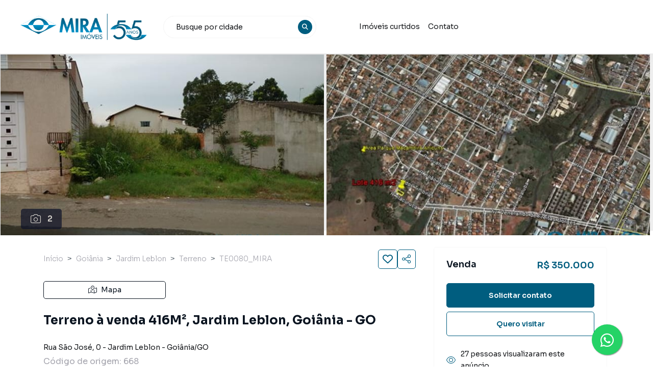

--- FILE ---
content_type: text/html; charset=utf-8
request_url: https://www.miraimoveis.com/imovel/terreno-a-venda-416m-jardim-leblon-goiania-go/TE0080_MIRA
body_size: 32144
content:
<!DOCTYPE html><html lang="pt-br"><head><meta charSet="utf-8"/><meta name="viewport" content="width=device-width, initial-scale=1, maximum-scale=1, user-scalable=0"/><meta name="referrer" content="unsafe-url"/><link rel="apple-touch-icon" sizes="57x57" href="https://static.arboimoveis.com.br/white-label-assets/6843_MIRA/favicon-mira1686938562615.png"/><link rel="apple-touch-icon" sizes="60x60" href="https://static.arboimoveis.com.br/white-label-assets/6843_MIRA/favicon-mira1686938562615.png"/><link rel="apple-touch-icon" sizes="72x72" href="https://static.arboimoveis.com.br/white-label-assets/6843_MIRA/favicon-mira1686938562615.png"/><link rel="apple-touch-icon" sizes="76x76" href="https://static.arboimoveis.com.br/white-label-assets/6843_MIRA/favicon-mira1686938562615.png"/><link rel="apple-touch-icon" sizes="114x114" href="https://static.arboimoveis.com.br/white-label-assets/6843_MIRA/favicon-mira1686938562615.png"/><link rel="apple-touch-icon" sizes="120x120" href="https://static.arboimoveis.com.br/white-label-assets/6843_MIRA/favicon-mira1686938562615.png"/><link rel="apple-touch-icon" sizes="144x144" href="https://static.arboimoveis.com.br/white-label-assets/6843_MIRA/favicon-mira1686938562615.png"/><link rel="apple-touch-icon" sizes="152x152" href="https://static.arboimoveis.com.br/white-label-assets/6843_MIRA/favicon-mira1686938562615.png"/><link rel="apple-touch-icon" sizes="180x180" href="https://static.arboimoveis.com.br/white-label-assets/6843_MIRA/favicon-mira1686938562615.png"/><link rel="icon" type="image/png" sizes="192x192" href="https://static.arboimoveis.com.br/white-label-assets/6843_MIRA/favicon-mira1686938562615.png"/><link rel="icon" type="image/png" sizes="310x310" href="https://static.arboimoveis.com.br/white-label-assets/6843_MIRA/favicon-mira1686938562615.png"/><link rel="icon" type="image/png" sizes="32x32" href="https://static.arboimoveis.com.br/white-label-assets/6843_MIRA/favicon-mira1686938562615.png"/><link rel="icon" type="image/png" sizes="96x96" href="https://static.arboimoveis.com.br/white-label-assets/6843_MIRA/favicon-mira1686938562615.png"/><link rel="icon" type="image/png" sizes="16x16" href="https://static.arboimoveis.com.br/white-label-assets/6843_MIRA/favicon-mira1686938562615.png"/><link rel="shortcut icon" href="https://static.arboimoveis.com.br/white-label-assets/6843_MIRA/favicon-mira1686938562615.png" type="image/x-icon"/><meta name="theme-color" content="#005d7f"/><link rel="manifest" href="/api/manifest.json"/><meta name="msapplication-TileColor" content="#005d7f"/><meta name="msapplication-TileImage" content="https://static.arboimoveis.com.br/white-label-assets/6843_MIRA/favicon-mira1686938562615.png"/><link rel="preload" as="font" href="/fontawesome/webfonts/fa-solid-900.woff2" type="font/woff2" crossorigin="anonymous"/><link rel="preload" as="font" href="/fontawesome/webfonts/fa-brands-400.woff2" type="font/woff2" crossorigin="anonymous"/><link rel="preload" as="font" href="/fontawesome/webfonts/fa-light-300.woff2" type="font/woff2" crossorigin="anonymous"/><script>window.dataLayer = window.dataLayer || []</script><meta property="og:type" content="website"/><meta property="og:locale" content="pt_BR"/><meta property="og:site_name" content="Mira Imóveis - Imóveis em Goiânia, Goiás, Brasil | Encontre Seu Lar Ideal"/><script type="application/ld+json">{"@context":"https://schema.org","@type":"Accommodation","image":"https://static.arboimoveis.com.br/TE0080_MIRA/terreno-a-venda-416m-jardim-leblon-goiania-go1687282740684tkvja.jpg","description":"Excelente lote com 416 m2,  ao lado do futuro parque Macambira -Anicuns.\nLote com construções de bom padrão na vizinhança, estando os três lotes vizinhos já com edificações.  Conheça este terreno e comece a projetar sua casa!\n","address":"Rua São José","numberOfRooms":0,"floorSize":416,"numberOfBathroomsTotal":0,"URL":"www.miraimoveis.com/imovel/TE0080_MIRA"}</script><script type="application/ld+json">{"@context":"https://schema.org","@type":"Place","name":"Terreno à venda 416M², Jardim Leblon, Goiânia - GO","geo":{"@type":"GeoCoordinates","latitude":-16.6719275,"longitude":-49.3251332},"address":{"@type":"PostalAddress","streetAddress":"Rua São José","addressLocality":"GO","addressRegion":"Goiânia","addressCountry":"BR"}}</script><script type="application/ld+json">{"@context":"https://schema.org","@type":"RealEstateListing","@id":"www.miraimoveis.com/imovel/terreno-a-venda-m2-jardim-leblon-goiania-go/TE0080_MIRA#listing","name":"Terreno à venda 416M², Jardim Leblon, Goiânia - GO","description":"Excelente lote com 416 m2,  ao lado do futuro parque Macambira -Anicuns.\nLote com construções de bom padrão na vizinhança, estando os três lotes vizinhos já com edificações.  Conheça este terreno e comece a projetar sua casa!\n","url":"www.miraimoveis.com/imovel/terreno-a-venda-m2-jardim-leblon-goiania-go/TE0080_MIRA","itemOffered":{"@type":"LandmarksOrHistoricalBuildings","@id":"www.miraimoveis.com/imovel/terreno-a-venda-m2-jardim-leblon-goiania-go/TE0080_MIRA#property","name":"Terreno à venda 416M², Jardim Leblon, Goiânia - GO","description":"Excelente lote com 416 m2,  ao lado do futuro parque Macambira -Anicuns.\nLote com construções de bom padrão na vizinhança, estando os três lotes vizinhos já com edificações.  Conheça este terreno e comece a projetar sua casa!\n","image":["https://static.arboimoveis.com.br/TE0080_MIRA/terreno-a-venda-416m-jardim-leblon-goiania-go1687282740684tkvja.jpg","https://static.arboimoveis.com.br/TE0080_MIRA/terreno-a-venda-416m-jardim-leblon-goiania-go1687282736525brywq.jpg"],"numberOfRooms":0,"numberOfBedrooms":0,"numberOfBathroomsTotal":0,"floorSize":{"@type":"QuantitativeValue","value":416,"unitCode":"MTK","unitText":"m²"},"address":{"@type":"PostalAddress","addressCountry":"BR","addressLocality":"Goiânia","addressRegion":"GO","postalCode":"Não informado","streetAddress":"Rua São José"},"geo":{"@type":"GeoCoordinates","latitude":-16.6719275,"longitude":-49.3251332},"url":"www.miraimoveis.com/imovel/terreno-a-venda-m2-jardim-leblon-goiania-go/TE0080_MIRA"},"offers":{"@type":"Offer","price":350000,"priceCurrency":"BRL","availability":"https://schema.org/InStock","businessFunction":"https://schema.org/Sell","url":"www.miraimoveis.com/imovel/terreno-a-venda-m2-jardim-leblon-goiania-go/TE0080_MIRA","seller":{"@type":"RealEstateAgent","@id":"www.miraimoveis.com#agent","name":"Mira Imóveis","url":"www.miraimoveis.com","image":"https://s3-sa-east-1.amazonaws.com/static-arbo/white-label-assets/6843_MIRA/logo-mira1686938520287.png","address":{"@type":"PostalAddress","addressCountry":"BR","addressLocality":"Não informado","addressRegion":"Não informado","streetAddress":"Não informado"},"telephone":"(62) 98520-1222"}},"listingAgent":{"@type":"RealEstateAgent","@id":"www.miraimoveis.com#agent","name":"Mira Imóveis","url":"www.miraimoveis.com","image":"https://s3-sa-east-1.amazonaws.com/static-arbo/white-label-assets/6843_MIRA/logo-mira1686938520287.png","address":{"@type":"PostalAddress","addressCountry":"BR","addressLocality":"Não informado","addressRegion":"Não informado","streetAddress":"Não informado"},"telephone":"(62) 98520-1222"},"inLanguage":"pt-BR"}</script><title>Imóvel na Rua São José, Jardim Leblon, Goiânia - GO | TE0080_MIRA - [Mira Imóveis]</title><meta name="robots" content="index,follow"/><meta name="googlebot" content="index,follow"/><meta name="description" content="Comprar Imóvel Rua São José, Jardim Leblon, Goiânia, R$ 350.000, 416m² - Código do anúncio TE0080_MIRA"/><meta property="og:title" content="Imóvel na Rua São José, Jardim Leblon, Goiânia - GO | TE0080_MIRA - [Mira Imóveis]"/><meta property="og:description" content="Comprar Imóvel Rua São José, Jardim Leblon, Goiânia, R$ 350.000, 416m² - Código do anúncio TE0080_MIRA"/><meta property="og:url" content="https://www.miraimoveis.com/imovel/terreno/venda/goiania/go/jardim-leblon/TE0080_MIRA"/><meta property="og:image" content="https://static.arboimoveis.com.br/TE0080_MIRA/320x240/terreno-a-venda-416m-jardim-leblon-goiania-go1687282740684tkvja.jpg"/><meta property="og:image:alt" content="Imagem do Terreno à venda 416M², Jardim Leblon, Goiânia - GO"/><meta property="og:image:width" content="320"/><meta property="og:image:height" content="240"/><link rel="canonical" href="https://www.miraimoveis.com/imovel/terreno/venda/goiania/go/jardim-leblon/TE0080_MIRA"/><script type="application/ld+json">{"@id":"Mira Imóveis","@context":"https://schema.org","@type":"Organization","name":"Mira Imóveis","description":"Conheça a Mira Imóveis, sua especialista em imóveis em Goiânia, Goiás, Brasil. Encontre casas, apartamentos e terrenos ideais para você.","address":{"@type":"PostalAddress","addressCountry":{"@type":"Country","name":"BR"},"addressLocality":"Goiânia","addressRegion":"Goiás","streetAddress":"Rua 1.136","brand":{"@type":"Brand","logo":""},"telephone":"+55 4003-3793","URL":"www.miraimoveis.com"}}</script><meta name="next-head-count" content="25"/><link rel="preconnect" href="https://fonts.gstatic.com" crossorigin /><link rel="preload" href="/_next/static/css/56d1491d921c3c0e.css" as="style"/><link rel="stylesheet" href="/_next/static/css/56d1491d921c3c0e.css" data-n-g=""/><link rel="preload" href="/_next/static/css/3f8278527c75a152.css" as="style"/><link rel="stylesheet" href="/_next/static/css/3f8278527c75a152.css" data-n-p=""/><link rel="preload" href="/_next/static/css/39badeec9f2ca2a0.css" as="style"/><link rel="stylesheet" href="/_next/static/css/39badeec9f2ca2a0.css"/><link rel="preload" href="/_next/static/css/1c5cbc00f5d457d4.css" as="style"/><link rel="stylesheet" href="/_next/static/css/1c5cbc00f5d457d4.css"/><link rel="preload" href="/_next/static/css/c90a00eb57bfe1d6.css" as="style"/><link rel="stylesheet" href="/_next/static/css/c90a00eb57bfe1d6.css"/><noscript data-n-css=""></noscript><script defer="" nomodule="" src="/_next/static/chunks/polyfills-c67a75d1b6f99dc8.js"></script><script defer="" src="/_next/static/chunks/2713.c0d31cb696cc38a3.js"></script><script defer="" src="/_next/static/chunks/2652-78d57309b56576b5.js"></script><script defer="" src="/_next/static/chunks/5514.a4c23d62235646f4.js"></script><script defer="" src="/_next/static/chunks/2679-9a5d8bebbd75385d.js"></script><script defer="" src="/_next/static/chunks/9710-528abe1f613c9cdb.js"></script><script defer="" src="/_next/static/chunks/9665.966f0e96bb2a43de.js"></script><script src="/_next/static/chunks/webpack-c335d47229c9c803.js" defer=""></script><script src="/_next/static/chunks/framework-ce84985cd166733a.js" defer=""></script><script src="/_next/static/chunks/main-e73e828f8e25758f.js" defer=""></script><script src="/_next/static/chunks/pages/_app-faeae16569d551fc.js" defer=""></script><script src="/_next/static/chunks/8764-cead85e9ddff61f2.js" defer=""></script><script src="/_next/static/chunks/1552-a0f9e64d796e6e6b.js" defer=""></script><script src="/_next/static/chunks/9650-d566488a000086ae.js" defer=""></script><script src="/_next/static/chunks/417-48725163d88f2bcd.js" defer=""></script><script src="/_next/static/chunks/pages/imovel/%5B...cod_gaia%5D-f189066468b21317.js" defer=""></script><script src="/_next/static/EFinj0GCho2Nhx7txxafN/_buildManifest.js" defer=""></script><script src="/_next/static/EFinj0GCho2Nhx7txxafN/_ssgManifest.js" defer=""></script><style data-href="https://fonts.googleapis.com/css2?family=Sora:wght@100;200;300;400;500;600;700;800&display=swap">@font-face{font-family:'Sora';font-style:normal;font-weight:100;font-display:swap;src:url(https://fonts.gstatic.com/l/font?kit=xMQOuFFYT72X5wkB_18qmnndmSdSn3-J&skey=f471733f169f3f71&v=v17) format('woff')}@font-face{font-family:'Sora';font-style:normal;font-weight:200;font-display:swap;src:url(https://fonts.gstatic.com/l/font?kit=xMQOuFFYT72X5wkB_18qmnndmSfSnn-J&skey=f471733f169f3f71&v=v17) format('woff')}@font-face{font-family:'Sora';font-style:normal;font-weight:300;font-display:swap;src:url(https://fonts.gstatic.com/l/font?kit=xMQOuFFYT72X5wkB_18qmnndmScMnn-J&skey=f471733f169f3f71&v=v17) format('woff')}@font-face{font-family:'Sora';font-style:normal;font-weight:400;font-display:swap;src:url(https://fonts.gstatic.com/l/font?kit=xMQOuFFYT72X5wkB_18qmnndmSdSnn-J&skey=f471733f169f3f71&v=v17) format('woff')}@font-face{font-family:'Sora';font-style:normal;font-weight:500;font-display:swap;src:url(https://fonts.gstatic.com/l/font?kit=xMQOuFFYT72X5wkB_18qmnndmSdgnn-J&skey=f471733f169f3f71&v=v17) format('woff')}@font-face{font-family:'Sora';font-style:normal;font-weight:600;font-display:swap;src:url(https://fonts.gstatic.com/l/font?kit=xMQOuFFYT72X5wkB_18qmnndmSeMmX-J&skey=f471733f169f3f71&v=v17) format('woff')}@font-face{font-family:'Sora';font-style:normal;font-weight:700;font-display:swap;src:url(https://fonts.gstatic.com/l/font?kit=xMQOuFFYT72X5wkB_18qmnndmSe1mX-J&skey=f471733f169f3f71&v=v17) format('woff')}@font-face{font-family:'Sora';font-style:normal;font-weight:800;font-display:swap;src:url(https://fonts.gstatic.com/l/font?kit=xMQOuFFYT72X5wkB_18qmnndmSfSmX-J&skey=f471733f169f3f71&v=v17) format('woff')}@font-face{font-family:'Sora';font-style:normal;font-weight:100;font-display:swap;src:url(https://fonts.gstatic.com/s/sora/v17/xMQbuFFYT72XzQspDqW1KX7wmA.woff2) format('woff2');unicode-range:U+0100-02BA,U+02BD-02C5,U+02C7-02CC,U+02CE-02D7,U+02DD-02FF,U+0304,U+0308,U+0329,U+1D00-1DBF,U+1E00-1E9F,U+1EF2-1EFF,U+2020,U+20A0-20AB,U+20AD-20C0,U+2113,U+2C60-2C7F,U+A720-A7FF}@font-face{font-family:'Sora';font-style:normal;font-weight:100;font-display:swap;src:url(https://fonts.gstatic.com/s/sora/v17/xMQbuFFYT72XzQUpDqW1KX4.woff2) format('woff2');unicode-range:U+0000-00FF,U+0131,U+0152-0153,U+02BB-02BC,U+02C6,U+02DA,U+02DC,U+0304,U+0308,U+0329,U+2000-206F,U+20AC,U+2122,U+2191,U+2193,U+2212,U+2215,U+FEFF,U+FFFD}@font-face{font-family:'Sora';font-style:normal;font-weight:200;font-display:swap;src:url(https://fonts.gstatic.com/s/sora/v17/xMQbuFFYT72XzQspDqW1KX7wmA.woff2) format('woff2');unicode-range:U+0100-02BA,U+02BD-02C5,U+02C7-02CC,U+02CE-02D7,U+02DD-02FF,U+0304,U+0308,U+0329,U+1D00-1DBF,U+1E00-1E9F,U+1EF2-1EFF,U+2020,U+20A0-20AB,U+20AD-20C0,U+2113,U+2C60-2C7F,U+A720-A7FF}@font-face{font-family:'Sora';font-style:normal;font-weight:200;font-display:swap;src:url(https://fonts.gstatic.com/s/sora/v17/xMQbuFFYT72XzQUpDqW1KX4.woff2) format('woff2');unicode-range:U+0000-00FF,U+0131,U+0152-0153,U+02BB-02BC,U+02C6,U+02DA,U+02DC,U+0304,U+0308,U+0329,U+2000-206F,U+20AC,U+2122,U+2191,U+2193,U+2212,U+2215,U+FEFF,U+FFFD}@font-face{font-family:'Sora';font-style:normal;font-weight:300;font-display:swap;src:url(https://fonts.gstatic.com/s/sora/v17/xMQbuFFYT72XzQspDqW1KX7wmA.woff2) format('woff2');unicode-range:U+0100-02BA,U+02BD-02C5,U+02C7-02CC,U+02CE-02D7,U+02DD-02FF,U+0304,U+0308,U+0329,U+1D00-1DBF,U+1E00-1E9F,U+1EF2-1EFF,U+2020,U+20A0-20AB,U+20AD-20C0,U+2113,U+2C60-2C7F,U+A720-A7FF}@font-face{font-family:'Sora';font-style:normal;font-weight:300;font-display:swap;src:url(https://fonts.gstatic.com/s/sora/v17/xMQbuFFYT72XzQUpDqW1KX4.woff2) format('woff2');unicode-range:U+0000-00FF,U+0131,U+0152-0153,U+02BB-02BC,U+02C6,U+02DA,U+02DC,U+0304,U+0308,U+0329,U+2000-206F,U+20AC,U+2122,U+2191,U+2193,U+2212,U+2215,U+FEFF,U+FFFD}@font-face{font-family:'Sora';font-style:normal;font-weight:400;font-display:swap;src:url(https://fonts.gstatic.com/s/sora/v17/xMQbuFFYT72XzQspDqW1KX7wmA.woff2) format('woff2');unicode-range:U+0100-02BA,U+02BD-02C5,U+02C7-02CC,U+02CE-02D7,U+02DD-02FF,U+0304,U+0308,U+0329,U+1D00-1DBF,U+1E00-1E9F,U+1EF2-1EFF,U+2020,U+20A0-20AB,U+20AD-20C0,U+2113,U+2C60-2C7F,U+A720-A7FF}@font-face{font-family:'Sora';font-style:normal;font-weight:400;font-display:swap;src:url(https://fonts.gstatic.com/s/sora/v17/xMQbuFFYT72XzQUpDqW1KX4.woff2) format('woff2');unicode-range:U+0000-00FF,U+0131,U+0152-0153,U+02BB-02BC,U+02C6,U+02DA,U+02DC,U+0304,U+0308,U+0329,U+2000-206F,U+20AC,U+2122,U+2191,U+2193,U+2212,U+2215,U+FEFF,U+FFFD}@font-face{font-family:'Sora';font-style:normal;font-weight:500;font-display:swap;src:url(https://fonts.gstatic.com/s/sora/v17/xMQbuFFYT72XzQspDqW1KX7wmA.woff2) format('woff2');unicode-range:U+0100-02BA,U+02BD-02C5,U+02C7-02CC,U+02CE-02D7,U+02DD-02FF,U+0304,U+0308,U+0329,U+1D00-1DBF,U+1E00-1E9F,U+1EF2-1EFF,U+2020,U+20A0-20AB,U+20AD-20C0,U+2113,U+2C60-2C7F,U+A720-A7FF}@font-face{font-family:'Sora';font-style:normal;font-weight:500;font-display:swap;src:url(https://fonts.gstatic.com/s/sora/v17/xMQbuFFYT72XzQUpDqW1KX4.woff2) format('woff2');unicode-range:U+0000-00FF,U+0131,U+0152-0153,U+02BB-02BC,U+02C6,U+02DA,U+02DC,U+0304,U+0308,U+0329,U+2000-206F,U+20AC,U+2122,U+2191,U+2193,U+2212,U+2215,U+FEFF,U+FFFD}@font-face{font-family:'Sora';font-style:normal;font-weight:600;font-display:swap;src:url(https://fonts.gstatic.com/s/sora/v17/xMQbuFFYT72XzQspDqW1KX7wmA.woff2) format('woff2');unicode-range:U+0100-02BA,U+02BD-02C5,U+02C7-02CC,U+02CE-02D7,U+02DD-02FF,U+0304,U+0308,U+0329,U+1D00-1DBF,U+1E00-1E9F,U+1EF2-1EFF,U+2020,U+20A0-20AB,U+20AD-20C0,U+2113,U+2C60-2C7F,U+A720-A7FF}@font-face{font-family:'Sora';font-style:normal;font-weight:600;font-display:swap;src:url(https://fonts.gstatic.com/s/sora/v17/xMQbuFFYT72XzQUpDqW1KX4.woff2) format('woff2');unicode-range:U+0000-00FF,U+0131,U+0152-0153,U+02BB-02BC,U+02C6,U+02DA,U+02DC,U+0304,U+0308,U+0329,U+2000-206F,U+20AC,U+2122,U+2191,U+2193,U+2212,U+2215,U+FEFF,U+FFFD}@font-face{font-family:'Sora';font-style:normal;font-weight:700;font-display:swap;src:url(https://fonts.gstatic.com/s/sora/v17/xMQbuFFYT72XzQspDqW1KX7wmA.woff2) format('woff2');unicode-range:U+0100-02BA,U+02BD-02C5,U+02C7-02CC,U+02CE-02D7,U+02DD-02FF,U+0304,U+0308,U+0329,U+1D00-1DBF,U+1E00-1E9F,U+1EF2-1EFF,U+2020,U+20A0-20AB,U+20AD-20C0,U+2113,U+2C60-2C7F,U+A720-A7FF}@font-face{font-family:'Sora';font-style:normal;font-weight:700;font-display:swap;src:url(https://fonts.gstatic.com/s/sora/v17/xMQbuFFYT72XzQUpDqW1KX4.woff2) format('woff2');unicode-range:U+0000-00FF,U+0131,U+0152-0153,U+02BB-02BC,U+02C6,U+02DA,U+02DC,U+0304,U+0308,U+0329,U+2000-206F,U+20AC,U+2122,U+2191,U+2193,U+2212,U+2215,U+FEFF,U+FFFD}@font-face{font-family:'Sora';font-style:normal;font-weight:800;font-display:swap;src:url(https://fonts.gstatic.com/s/sora/v17/xMQbuFFYT72XzQspDqW1KX7wmA.woff2) format('woff2');unicode-range:U+0100-02BA,U+02BD-02C5,U+02C7-02CC,U+02CE-02D7,U+02DD-02FF,U+0304,U+0308,U+0329,U+1D00-1DBF,U+1E00-1E9F,U+1EF2-1EFF,U+2020,U+20A0-20AB,U+20AD-20C0,U+2113,U+2C60-2C7F,U+A720-A7FF}@font-face{font-family:'Sora';font-style:normal;font-weight:800;font-display:swap;src:url(https://fonts.gstatic.com/s/sora/v17/xMQbuFFYT72XzQUpDqW1KX4.woff2) format('woff2');unicode-range:U+0000-00FF,U+0131,U+0152-0153,U+02BB-02BC,U+02C6,U+02DA,U+02DC,U+0304,U+0308,U+0329,U+2000-206F,U+20AC,U+2122,U+2191,U+2193,U+2212,U+2215,U+FEFF,U+FFFD}</style></head><body><div id="__next"><div><noscript><iframe src="https://www.googletagmanager.com/ns.html?id=GTM-MN4WX63" height="0" width="0" style="display:none;visibility:hidden"></iframe></noscript></div><header><nav class="navbar navbar-expand fixed-top styles_navbar__Rp732 d-flex justify-content-center px-3_75 px-md-4_75 styles_notVisible__1aCMl" style="transition:all 200ms;position:fixed;font-size:0.875rem;box-shadow:0px 2px 24px rgba(0, 0, 0, 0.05)"><div class="w-100 d-flex justify-content-between align-items-center"><a href="/" class="mr-xl-3 mb-1"><img id="wlLogo" style="max-width:300px;object-fit:contain;transition:height 200ms ease, max-width 200ms ease;min-height:4rem" src="https://static.arboimoveis.com.br/white-label-assets/6843_MIRA/logo-mira1686938521638.png" alt="logo da imobiliária" loading="lazy" height="85"/></a><form id="styles_headerSearch__PNLhx" class="col-xl-3 p-0 mr-xl-4 ml-3"><div class="rbt  d-flex flex-row align-items-center justify-content-between SearchBar_inherit_border__JxwvT" style="outline:none;position:relative" tabindex="-1"><div style="display:flex;flex:1;height:100%;position:relative"><input autoComplete="off" placeholder="Digite sua busca" type="text" aria-autocomplete="both" aria-expanded="false" aria-haspopup="listbox" role="combobox" class="rbt-input-main form-control rbt-input SearchBar_searchBar__1W25z" value=""/><input aria-hidden="true" class="rbt-input-hint" readonly="" style="background-color:transparent;border-color:transparent;box-shadow:none;color:rgba(0, 0, 0, 0.54);left:0;pointer-events:none;position:absolute;top:0;width:100%" tabindex="-1" value=""/></div><div class="bg-primary text-white rounded-circle d-flex justify-content-center align-items-center position-absolute c-pointer p-2" style="top:0.5rem;right:0.5rem"><i data-testid="fa-search" class="fal fa-search font-weight-bold" style="font-size:0.75rem"></i></div></div></form><div class="position-relative d-flex justify-content-center align-items-center c-pointer d-xl-none text-white" style="transition:all 200ms ease;width:20px;min-width:20px;height:20px;z-index:1040" data-testid="burguer-container" on="tap:sidebar.toggle" role="button" tabindex="-1"><span class="rounded-pill position-absolute" style="transition:all 200ms ease;width:100%;height:16.5%;background-color:black;transform:translateY(-200%)"></span><span class="rounded-pill position-absolute" style="transition:all 200ms ease;width:100%;height:16.5%;background-color:black;transform:scale(1)" data-testid="rounded-pill"></span><span class="rounded-pill position-absolute" data-testid="rounded-pill-2" style="transition:all 200ms ease;width:100%;height:16.5%;background-color:black;transform:translateY(200%)"></span></div><div class="w-100 navbar-nav styles_mobile__oZMeR  nav" style="padding-left:2.75rem" data-testid="navbar-test-id"><div class="d-flex d-xl-none flex-column pt-5_95 px-3_75 px-md-4_75" style="font-size:1rem;color:var(--accent_color, var(--primary)) !important" data-testid="desktop-nav"><a class="c-pointer d-flex align-items-center p-0 mx-1_15 my-3 my-xl-0 ml-xl-0 mr-xl-3 h-100" style="color:inherit" href="/" rel="noreferrer">Início</a></div><div class="d-none d-xl-flex align-items-center justify-content-start pl-3 col styles_homeBar__kdkBS" style="font-size:0.875rem" data-testid="navlinks"></div></div></div></nav></header><article class="Imovel_imovelStyle__xHYlw header-lg "><div id="whatsapparbo"></div><slot><div><a class="WhatsAppWidget_widget__TN3Hw" href="https://wa.me/5562985201222?text=Olá, gostaria de mais informações sobre o imóvel: www.miraimoveis.com/imovel/terreno-a-venda-m2-jardim-leblon-goiania-go/TE0080_MIRA." target="_blank"><i class="fab fa-whatsapp WhatsAppWidget_whatsappicon__tKuCJ"></i></a></div></slot><section id="Gallery_galleryImovel___en05" class=" "></section><div class="container"><div class="row pt-4_5"><div class="col-lg-8 order-3 order-lg-2"><section><div class="Imovel_displayOrNot__uomrG "><slot><div class="row align-items-baseline my-xl-0"><div class="col-12 d-flex justify-content-between align-items-center" style="margin-bottom:12px"><slot><ol style="font-size:0.875rem;margin-bottom:0px" class="breadcrumb" itemscope="" itemType="https://schema.org/BreadcrumbList"><li class="breadcrumb-item" itemProp="itemListElement" itemscope="" itemType="https://schema.org/ListItem"><a itemProp="item" class="Breadcrumbs_defaultColorOfBreadcrumbs__LMSxA" href="/"><span itemProp="name">Início</span></a><meta itemProp="position" content="1"/></li><li class="breadcrumb-item" itemProp="itemListElement" itemscope="" itemType="https://schema.org/ListItem"><a itemProp="item" class="Breadcrumbs_defaultColorOfBreadcrumbs__LMSxA" href="/imoveis/a-venda/goiania-go"><span itemProp="name">Goiânia</span></a><meta itemProp="position" content="2"/></li><li class="breadcrumb-item" itemProp="itemListElement" itemscope="" itemType="https://schema.org/ListItem"><a itemProp="item" class="Breadcrumbs_defaultColorOfBreadcrumbs__LMSxA" href="/imoveis/a-venda/jardim-leblon-goiania-go"><span itemProp="name">Jardim Leblon</span></a><meta itemProp="position" content="3"/></li><li class="breadcrumb-item" itemProp="itemListElement" itemscope="" itemType="https://schema.org/ListItem"><a itemProp="item" class="Breadcrumbs_defaultColorOfBreadcrumbs__LMSxA" href="/imoveis/a-venda/terreno/jardim-leblon-goiania-go"><span itemProp="name">Terreno</span></a><meta itemProp="position" content="4"/></li><li class="breadcrumb-item active" itemProp="itemListElement" itemscope="" itemType="https://schema.org/ListItem"><a itemProp="item" class="Breadcrumbs_defaultColorOfBreadcrumbs__LMSxA" href="/imovel/terreno-a-venda-416m-jardim-leblon-goiania-go/TE0080_MIRA"><span itemProp="name">TE0080_MIRA</span></a><meta itemProp="position" content="5"/></li></ol></slot><slot><div class="Breadcrumbs_actionsContainer__Z_qt7"><div class="SalvarCompartilharButtons_iconsContainer__nfzh0"><button type="button" class="SalvarCompartilharButtons_iconButton__duOPd" aria-label="Salvar imóvel"><i data-testid="fa-far,heart" class="far fa-heart SalvarCompartilharButtons_iconNotSaved__aXD_Z"></i></button><button type="button" class="SalvarCompartilharButtons_iconButton__duOPd" aria-label="Compartilhar imóvel"><i data-testid="fa-share-alt" class="fal fa-share-alt SalvarCompartilharButtons_iconShare__yOGrO"></i></button></div></div></slot></div><slot><div class="col-xl-12 col-12 mb-3"><div class="container"><div class="row p-0"><div class="col-md-4 col-xs-12 py-2 px-0"><span class="btn btn-outline-secondary Breadcrumbs_button__tLptB" href="/imovel/terreno-a-venda-416m-jardim-leblon-goiania-go/TE0080_MIRA?map=1"><i data-testid="fa-fa-light,map-location-dot" class="fa-light fa-map-location-dot mr-2" style="font-size:15px"></i>Mapa</span></div></div></div></div></slot></div></slot><div><h1 class="font-weight-bold pre-line d-flex flex-column"><span class="Info_colorOfTitleInfos__I5zYS">Terreno à venda 416M², Jardim Leblon, Goiânia - GO</span><span class="Info_titleCondominioBairro__ciiDb font-weight-bold"></span></h1><div class="Info_paddingBottomAddresInformations__NKHU2 d-block justify-content-between pr-3"><address class="Info_colorOfAddressInfos__nDVGF mb-1" itemProp="address"><span>Rua São José<!-- -->,<!-- --> </span><span>0<!-- --> -<!-- --> </span>Jardim Leblon<!-- --> - <!-- -->Goiânia<!-- -->/<!-- -->GO</address><p class="mb-1 Info_codeOrigin__NOzh9">Código de origem: <!-- -->668</p></div></div></div><div class="Caracteristicas_boxCharacters___pRKv"><div class="Caracteristica_characterContainer__LjUy6"><div class="Caracteristica_icon__6VEDX"><i data-testid="fa-fa-light,expand" class="fa-light fa-expand text-primary" style="font-size:1.5rem"></i></div><span class="Caracteristica_active__ZNTcs Caracteristica_title__vzVJS">416 m²<!-- --> <!-- -->total</span></div></div><div class="my-5" style="white-space:pre-line"><h2 class="SobreImovel_colorOfaboutTheProperty__kh0TF ">Sobre o imóvel</h2><div class="SobreImovel_colorOfaboutThePropertyDescription__6IsLP my-3">Terreno à venda.  

<!-- -->Localizado<!-- --> <!-- --> <span>em <!-- -->Rua São José<!-- -->,</span> <!-- -->no bairro Jardim Leblon<!-- --> <!-- -->em Goiânia<!-- -->.<br/><br/></div></div><div class="my-5"><h2 class="Descricao_colorOfDescriptionText__nIl_b" id="descriptionTitle">Descrição</h2><p id="description" class=" my-3  less Descricao_colorOfDescriptionTextInfos__0mhvL" style="white-space:pre-line">Excelente lote com 416 m2,  ao lado do futuro parque Macambira -Anicuns.
Lote com construções de bom padrão na vizinhança, estando os três lotes vizinhos já com edificações.  Conheça este terreno e comece a projetar sua casa!
</p><span class=" Descricao_seeMoreOrSeeLessStyle__xliQm text-primary c-pointer">Ver <!-- -->mais</span></div></section><section id="relacionados-imoveis"><div class="CarouselCardsWithTitle_buttons__Obi44"><span class="ds_h2 mx-2 d-md-none Relacionados_related-title__viNAy">Veja outros imóveis nesta região</span><span class="ds_h2 mx-2 d-none d-md-block Relacionados_related-title__viNAy ">Veja outros imóveis em Jardim Leblon e região</span><slot><div class="ArrowButton_button__n4xio"><div class="d-flex ml-auto align-self-center"><button type="button"><slot><i data-testid="fa-chevron-left" class="fal fa-chevron-left "></i></slot></button><button type="button"><slot><i data-testid="fa-chevron-right" class="fal fa-chevron-right "></i></slot></button></div></div></slot></div><div class="sc-jSUZER gvZxJM rec rec-carousel-wrapper "><div class="sc-eDvSVe eTfUIS rec rec-carousel" style="height:0"><div class="sc-dkrFOg itwfLR rec rec-slider-container"><div class="sc-hLBbgP gpusub rec rec-slider" style="transition:all 500ms ease;left:0px;right:auto;top:auto"><div class="rec rec-swipable" style="display:flex;flex-direction:row"><div class="rec rec-carousel-item rec-carousel-item-0 rec-carousel-item-visible"><div id="0" style="width:0px;padding:8px" class="sc-gswNZR fUcWbd rec rec-item-wrapper"><div class="ImovelCard_card__2FVbS"><a target="_blank" rel="noreferrer" href="https://www.miraimoveis.com/imovel/terreno/venda/goiania/go/parque-cidade/TE0151_MIRA"><div class="position-relative"><picture><div class="position-relative w-100"><img alt="" src="/static/fallback.png" loading="lazy" width="320" height="240"/></div></picture><div class="ImovelCardInfo_info__QFwnz"><div class=" ImovelCardInfo_paddingTopTypeOfPropertie__fiRBi"><div class="col-12 p-0"><h2 class="col-12 p-0"><div class=" ImovelCardInfo_paddingBottomForTypeOfPropertie__XCT9C d-flex flex-row justify-content-between align-items-center"><span class="ImovelCardInfo_colorOfTypePropertie__OWVB6 text-primary">Terreno</span><span class="ImovelCard_heartContent__U2wHd "><i data-testid="fa-fa-light,heart" class="fa-light fa-heart "></i></span></div><span class="ImovelCardInfo_colorOfTitleCondominium__IfTu_ ImovelCardInfo_ellipsisOneLine__ryU_Q d-flex flex-row  justify-content-start">Condominio Plateau D&#x27;or Unique</span><span class="ImovelCardInfo_colorOfLocalization__frnmZ d-none">Terreno à venda, Parque Cidade, Goiânia, GO</span></h2><p class="ImovelCardInfo_colorOfLocalization__frnmZ mb-0"><span class="ImovelCardInfo_colorOfLocalization__frnmZ d-none"><span class="ImovelCardInfo_colorOfLocalization__frnmZ">Rua CS5 e CS12<!-- -->,<!-- --> </span></span><span class="ImovelCardInfo_colorOfLocalization__frnmZ d-none"><span class="ImovelCardInfo_colorOfLocalization__frnmZ">1<!-- --> -<!-- --> </span></span><span class="ImovelCardInfo_colorOfLocalization__frnmZ">Parque Cidade</span><span class="ImovelCardInfo_colorOfLocalization__frnmZ d-none">Condomínio completo, Mirantes,Pista de cooper, Escotilha, Fitness center, Praças das águas, Vias verdes, Vias para pedestres, Playgrounds, Estações de ginástica, quadras de areia, Quadras de tênis, Campos de futebol society, Quadras poliesportivas, Pet parks. 
 vendo 02 lotes sendo um com  646,0m2 em formato quadrado. com frente de 20 metros, e o outro com 630,0 m2 em formato de trapézio, fundo com vista definitiva para a APM,  a melhor localização do condomínio, fundo para a pista Cooper, próximo da portaria e das quadras de Tênis..Condomínio  Plateau D&#x27;or Unique - 2a. etapa. Ambos quitados e escriturados. 
Valores:
lote de 646,0m2 - R$ 1.650.000,00
lote de 630,00 - R$ 1.550.000,00</span><br/><span class="ImovelCardInfo_colorOfLocalization__frnmZ">Goiânia<!-- --> -<!-- --> </span><span class="ImovelCardInfo_colorOfLocalization__frnmZ">GO</span><span class="ImovelCardInfo_colorOfLocalization__frnmZ d-none">Condomínio completo, Mirantes,Pista de cooper, Escotilha, Fitness center, Praças das águas, Vias verdes, Vias para pedestres, Playgrounds, Estações de ginástica, quadras de areia, Quadras de tênis, Campos de futebol society, Quadras poliesportivas, Pet parks. 
 vendo 02 lotes sendo um com  646,0m2 em formato quadrado. com frente de 20 metros, e o outro com 630,0 m2 em formato de trapézio, fundo com vista definitiva para a APM,  a melhor localização do condomínio, fundo para a pista Cooper, próximo da portaria e das quadras de Tênis..Condomínio  Plateau D&#x27;or Unique - 2a. etapa. Ambos quitados e escriturados. 
Valores:
lote de 646,0m2 - R$ 1.650.000,00
lote de 630,00 - R$ 1.550.000,00</span></p></div><div class="col-12 align-self-end p-0"><div class="ImovelCardInfo_addLineBottom___ASjw"><ul class="Icons_list__SlDEy"><li><span>646<!-- --> m²</span>Útil</li><li><span>0</span>Quarto</li><li><span>0</span>Banheiro</li></ul></div><h3 class="d-flex flex-row justify-content-start align-items-center"><div class="ImovelCardInfo_prices__ArwZg ImovelCardInfo_widthSpace__o4SMY"><div class="ImovelCardInfo_sizeOfPrices__SyQDF d-flex flex-column"><div class="d-flex flex-row justify-content-between text-truncate"><span>Venda</span><span class=" ImovelCardInfo_sizeOfPriceSale__KE1ms d-flex flex-row text-truncate">R$ 1.650.000</span></div></div></div></h3></div></div></div></div></a></div></div></div><div class="rec rec-carousel-item rec-carousel-item-1 rec-carousel-item-hidden rec-carousel-item-next"><div id="1" style="width:0px;padding:8px" class="sc-gswNZR fUcWbd rec rec-item-wrapper"><div class="ImovelCard_card__2FVbS"><a target="_blank" rel="noreferrer" href="https://www.miraimoveis.com/imovel/terreno/venda/goiania/go/jardim-atlantico/TE0131_MIRA"><div class="position-relative"><picture><div class="position-relative w-100"><img alt="" src="/static/fallback.png" loading="lazy" width="320" height="240"/></div></picture><div class="ImovelCardInfo_info__QFwnz"><div class=" ImovelCardInfo_paddingTopTypeOfPropertie__fiRBi"><div class="col-12 p-0"><h2 class="col-12 p-0"><div class=" ImovelCardInfo_paddingBottomForTypeOfPropertie__XCT9C d-flex flex-row justify-content-between align-items-center"><span class="ImovelCardInfo_colorOfTypePropertie__OWVB6 text-primary">Terreno</span><span class="ImovelCard_heartContent__U2wHd "><i data-testid="fa-fa-light,heart" class="fa-light fa-heart "></i></span></div><span class="ImovelCardInfo_colorOfTitleCondominium__IfTu_ ImovelCardInfo_ellipsisOneLine__ryU_Q d-flex flex-row  justify-content-start">Terreno à venda em Jardim Atlântico</span><span class="ImovelCardInfo_colorOfLocalization__frnmZ d-none">Terreno à venda, Jardim Atlântico, Goiânia, GO</span></h2><p class="ImovelCardInfo_colorOfLocalization__frnmZ mb-0"><span><span class="ImovelCardInfo_colorOfLocalization__frnmZ">Rua da Raia<!-- -->,<!-- --> </span></span><span><span class="ImovelCardInfo_colorOfLocalization__frnmZ">0<!-- --> -<!-- --> </span></span><span class="ImovelCardInfo_colorOfLocalization__frnmZ">Jardim Atlântico</span><span class="ImovelCardInfo_colorOfLocalization__frnmZ d-none">Excelente terreno na melhor localização do Jardim Atlântico , contra esquina da Avenida Guarapari , ao lado da Farmácia Droga Maris e dos melhores comércio do bairro . Com vocação residencial e comercial . Bom para construção de 2 casas ou sobrados , ou até mesmo galpão para comercio ou locação . Terreno frente para Sol da manhã e com desnível para rua . Fale com nossos corretores e agende a sua visita .</span><br/><span class="ImovelCardInfo_colorOfLocalization__frnmZ">Goiânia<!-- --> -<!-- --> </span><span class="ImovelCardInfo_colorOfLocalization__frnmZ">GO</span><span class="ImovelCardInfo_colorOfLocalization__frnmZ d-none">Excelente terreno na melhor localização do Jardim Atlântico , contra esquina da Avenida Guarapari , ao lado da Farmácia Droga Maris e dos melhores comércio do bairro . Com vocação residencial e comercial . Bom para construção de 2 casas ou sobrados , ou até mesmo galpão para comercio ou locação . Terreno frente para Sol da manhã e com desnível para rua . Fale com nossos corretores e agende a sua visita .</span></p></div><div class="col-12 align-self-end p-0"><div class="ImovelCardInfo_addLineBottom___ASjw"><ul class="Icons_list__SlDEy"><li><span>420<!-- --> m²</span>Área</li><li><span>0</span>Quarto</li><li><span>0</span>Banheiro</li></ul></div><h3 class="d-flex flex-row justify-content-start align-items-center"><div class="ImovelCardInfo_prices__ArwZg ImovelCardInfo_widthSpace__o4SMY"><div class="ImovelCardInfo_sizeOfPrices__SyQDF d-flex flex-column"><div class="d-flex flex-row justify-content-between text-truncate"><span>Venda</span><span class=" ImovelCardInfo_sizeOfPriceSale__KE1ms d-flex flex-row text-truncate">R$ 480.000</span></div></div></div></h3></div></div></div></div></a></div></div></div><div class="rec rec-carousel-item rec-carousel-item-2 rec-carousel-item-hidden"><div id="2" style="width:0px;padding:8px" class="sc-gswNZR fUcWbd rec rec-item-wrapper"><div class="ImovelCard_card__2FVbS"><a target="_blank" rel="noreferrer" href="https://www.miraimoveis.com/imovel/terreno/venda/aparecida-de-goiania/go/jardim-tropical/TE0142_MIRA"><div class="position-relative"><picture><div class="position-relative w-100"><img alt="" src="/static/fallback.png" loading="lazy" width="320" height="240"/></div></picture><div class="ImovelCardInfo_info__QFwnz"><div class=" ImovelCardInfo_paddingTopTypeOfPropertie__fiRBi"><div class="col-12 p-0"><h2 class="col-12 p-0"><div class=" ImovelCardInfo_paddingBottomForTypeOfPropertie__XCT9C d-flex flex-row justify-content-between align-items-center"><span class="ImovelCardInfo_colorOfTypePropertie__OWVB6 text-primary">Terreno</span><span class="ImovelCard_heartContent__U2wHd "><i data-testid="fa-fa-light,heart" class="fa-light fa-heart "></i></span></div><span class="ImovelCardInfo_colorOfTitleCondominium__IfTu_ ImovelCardInfo_ellipsisOneLine__ryU_Q d-flex flex-row  justify-content-start">Terreno à venda em Jardim Tropical</span><span class="ImovelCardInfo_colorOfLocalization__frnmZ d-none">Terreno à venda, Jardim Tropical, Aparecida de Goiânia, GO</span></h2><p class="ImovelCardInfo_colorOfLocalization__frnmZ mb-0"><span><span class="ImovelCardInfo_colorOfLocalization__frnmZ">Rua 104, Qd.48<!-- -->,<!-- --> </span></span><span><span class="ImovelCardInfo_colorOfLocalization__frnmZ">14<!-- --> -<!-- --> </span></span><span class="ImovelCardInfo_colorOfLocalization__frnmZ">Jardim Tropical</span><span class="ImovelCardInfo_colorOfLocalization__frnmZ d-none">Terreno residencial com ótima localização, plano, todo murado com portão, vizinhos na laterais e nos fundos, rua asfaltada, rede de agua tratada, rede de esgoto, próximo a avenida Igualdade e toda região comercial do Setor Garavelo, Próximo a Praça da Igualdade totalmente revitalizada, próximo a Escolas Públicas,  próximo a Shopping Portal Sul, próximo ao Terminal Garavelo, um ótimo investimento para quem quer construir para morar ou para vender, escritura e registro em ordem, IPTU em dia e sem nem uma outra pendência do imóvel ou proprietário.</span><br/><span class="ImovelCardInfo_colorOfLocalization__frnmZ">Aparecida de Goiânia<!-- --> -<!-- --> </span><span class="ImovelCardInfo_colorOfLocalization__frnmZ">GO</span><span class="ImovelCardInfo_colorOfLocalization__frnmZ d-none">Terreno residencial com ótima localização, plano, todo murado com portão, vizinhos na laterais e nos fundos, rua asfaltada, rede de agua tratada, rede de esgoto, próximo a avenida Igualdade e toda região comercial do Setor Garavelo, Próximo a Praça da Igualdade totalmente revitalizada, próximo a Escolas Públicas,  próximo a Shopping Portal Sul, próximo ao Terminal Garavelo, um ótimo investimento para quem quer construir para morar ou para vender, escritura e registro em ordem, IPTU em dia e sem nem uma outra pendência do imóvel ou proprietário.</span></p></div><div class="col-12 align-self-end p-0"><div class="ImovelCardInfo_addLineBottom___ASjw"><ul class="Icons_list__SlDEy"><li><span>380<!-- --> m²</span>Área</li><li><span>0</span>Quarto</li><li><span>0</span>Banheiro</li></ul></div><h3 class="d-flex flex-row justify-content-start align-items-center"><div class="ImovelCardInfo_prices__ArwZg ImovelCardInfo_widthSpace__o4SMY"><div class="ImovelCardInfo_sizeOfPrices__SyQDF d-flex flex-column"><div class="d-flex flex-row justify-content-between text-truncate"><span>Venda</span><span class=" ImovelCardInfo_sizeOfPriceSale__KE1ms d-flex flex-row text-truncate">R$ 170.000</span></div></div></div></h3></div></div></div></div></a></div></div></div><div class="rec rec-carousel-item rec-carousel-item-3 rec-carousel-item-hidden"><div id="3" style="width:0px;padding:8px" class="sc-gswNZR fUcWbd rec rec-item-wrapper"><div class="ImovelCard_card__2FVbS"><a target="_blank" rel="noreferrer" href="https://www.miraimoveis.com/imovel/terreno/venda/aparecida-de-goiania/go/jardim-maria-ines/TE0137_MIRA"><div class="position-relative"><picture><div class="position-relative w-100"><img alt="" src="/static/fallback.png" loading="lazy" width="320" height="240"/></div></picture><div class="ImovelCardInfo_info__QFwnz"><div class=" ImovelCardInfo_paddingTopTypeOfPropertie__fiRBi"><div class="col-12 p-0"><h2 class="col-12 p-0"><div class=" ImovelCardInfo_paddingBottomForTypeOfPropertie__XCT9C d-flex flex-row justify-content-between align-items-center"><span class="ImovelCardInfo_colorOfTypePropertie__OWVB6 text-primary">Terreno</span><span class="ImovelCard_heartContent__U2wHd "><i data-testid="fa-fa-light,heart" class="fa-light fa-heart "></i></span></div><span class="ImovelCardInfo_colorOfTitleCondominium__IfTu_ ImovelCardInfo_ellipsisOneLine__ryU_Q d-flex flex-row  justify-content-start">Terreno à venda em Jardim Maria Inês</span><span class="ImovelCardInfo_colorOfLocalization__frnmZ d-none">Terreno à venda, Jardim Maria Inês, Aparecida de Goiânia, GO</span></h2><p class="ImovelCardInfo_colorOfLocalization__frnmZ mb-0"><span><span class="ImovelCardInfo_colorOfLocalization__frnmZ">Rua das Oliveiras<!-- -->,<!-- --> </span></span><span><span class="ImovelCardInfo_colorOfLocalization__frnmZ">54<!-- --> -<!-- --> </span></span><span class="ImovelCardInfo_colorOfLocalization__frnmZ">Jardim Maria Inês</span><span class="ImovelCardInfo_colorOfLocalization__frnmZ d-none">Terreno à venda de 210m², com ótima localização a 3 minutos do Buriti Shopping e Avenida Rio Verde, fácil acesso a BR-153, região totalmente urbanizada com uma variedade de comércio  diversificado, proporcionando mais praticidade ao morador; isso sem contar a proximidade do Buriti Shopping que beneficia mais ainda toda região, ótima opção para quem quer construir para morar, alugar ou vender.
Entre em contato agora mesmo e fale com um de nossos Corretores.</span><br/><span class="ImovelCardInfo_colorOfLocalization__frnmZ">Aparecida de Goiânia<!-- --> -<!-- --> </span><span class="ImovelCardInfo_colorOfLocalization__frnmZ">GO</span><span class="ImovelCardInfo_colorOfLocalization__frnmZ d-none">Terreno à venda de 210m², com ótima localização a 3 minutos do Buriti Shopping e Avenida Rio Verde, fácil acesso a BR-153, região totalmente urbanizada com uma variedade de comércio  diversificado, proporcionando mais praticidade ao morador; isso sem contar a proximidade do Buriti Shopping que beneficia mais ainda toda região, ótima opção para quem quer construir para morar, alugar ou vender.
Entre em contato agora mesmo e fale com um de nossos Corretores.</span></p></div><div class="col-12 align-self-end p-0"><div class="ImovelCardInfo_addLineBottom___ASjw"><ul class="Icons_list__SlDEy"><li><span>210<!-- --> m²</span>Área</li><li><span>0</span>Quarto</li><li><span>0</span>Banheiro</li></ul></div><h3 class="d-flex flex-row justify-content-start align-items-center"><div class="ImovelCardInfo_prices__ArwZg ImovelCardInfo_widthSpace__o4SMY"><div class="ImovelCardInfo_sizeOfPrices__SyQDF d-flex flex-column"><div class="d-flex flex-row justify-content-between text-truncate"><span>Venda</span><span class=" ImovelCardInfo_sizeOfPriceSale__KE1ms d-flex flex-row text-truncate">R$ 162.000</span></div></div></div></h3></div></div></div></div></a></div></div></div><div class="rec rec-carousel-item rec-carousel-item-4 rec-carousel-item-hidden"><div id="4" style="width:0px;padding:8px" class="sc-gswNZR fUcWbd rec rec-item-wrapper"><div class="ImovelCard_card__2FVbS"><a target="_blank" rel="noreferrer" href="https://www.miraimoveis.com/imovel/terreno/venda/goiania/go/jardim-ipanema/TE0135_MIRA"><div class="position-relative"><picture><div class="position-relative w-100"><img alt="" src="/static/fallback.png" loading="lazy" width="320" height="240"/></div></picture><div class="ImovelCardInfo_info__QFwnz"><div class=" ImovelCardInfo_paddingTopTypeOfPropertie__fiRBi"><div class="col-12 p-0"><h2 class="col-12 p-0"><div class=" ImovelCardInfo_paddingBottomForTypeOfPropertie__XCT9C d-flex flex-row justify-content-between align-items-center"><span class="ImovelCardInfo_colorOfTypePropertie__OWVB6 text-primary">Terreno</span><span class="ImovelCard_heartContent__U2wHd "><i data-testid="fa-fa-light,heart" class="fa-light fa-heart "></i></span></div><span class="ImovelCardInfo_colorOfTitleCondominium__IfTu_ ImovelCardInfo_ellipsisOneLine__ryU_Q d-flex flex-row  justify-content-start">Terreno à venda em Jardim Ipanema</span><span class="ImovelCardInfo_colorOfLocalization__frnmZ d-none">Terreno à venda, Jardim Ipanema, Goiânia, GO</span></h2><p class="ImovelCardInfo_colorOfLocalization__frnmZ mb-0"><span><span class="ImovelCardInfo_colorOfLocalization__frnmZ">Rua I9<!-- -->,<!-- --> </span></span><span><span class="ImovelCardInfo_colorOfLocalization__frnmZ">3<!-- --> -<!-- --> </span></span><span class="ImovelCardInfo_colorOfLocalization__frnmZ">Jardim Ipanema</span><span class="ImovelCardInfo_colorOfLocalization__frnmZ d-none">Lote 360m2, boa localização,  acima do nível da rua, vias asfaltadas, água e esgoto, Praça revitalizada, fácil a acesso, próximo ao Anel Viário, próximo ao Portal Sul Shopping, próximo a linhas de ônibus e próximo a bairros consolidados com várias conveniências e serviços.
Imóvel de oportunidade.</span><br/><span class="ImovelCardInfo_colorOfLocalization__frnmZ">Goiânia<!-- --> -<!-- --> </span><span class="ImovelCardInfo_colorOfLocalization__frnmZ">GO</span><span class="ImovelCardInfo_colorOfLocalization__frnmZ d-none">Lote 360m2, boa localização,  acima do nível da rua, vias asfaltadas, água e esgoto, Praça revitalizada, fácil a acesso, próximo ao Anel Viário, próximo ao Portal Sul Shopping, próximo a linhas de ônibus e próximo a bairros consolidados com várias conveniências e serviços.
Imóvel de oportunidade.</span></p></div><div class="col-12 align-self-end p-0"><div class="ImovelCardInfo_addLineBottom___ASjw"><ul class="Icons_list__SlDEy"><li><span>360<!-- --> m²</span>Útil</li><li><span></span>Quarto</li><li><span></span>Banheiro</li></ul></div><h3 class="d-flex flex-row justify-content-start align-items-center"><div class="ImovelCardInfo_prices__ArwZg ImovelCardInfo_widthSpace__o4SMY"><div class="ImovelCardInfo_sizeOfPrices__SyQDF d-flex flex-column"><div class="d-flex flex-row justify-content-between text-truncate"><span>Venda</span><span class=" ImovelCardInfo_sizeOfPriceSale__KE1ms d-flex flex-row text-truncate">R$ 125.000</span></div></div></div></h3></div></div></div></div></a></div></div></div><div class="rec rec-carousel-item rec-carousel-item-5 rec-carousel-item-hidden"><div id="5" style="width:0px;padding:8px" class="sc-gswNZR fUcWbd rec rec-item-wrapper"><div class="ImovelCard_card__2FVbS"><a target="_blank" rel="noreferrer" href="https://www.miraimoveis.com/imovel/terreno/venda/goiania/go/jardim-atlantico/TE0130_MIRA"><div class="position-relative"><picture><div class="position-relative w-100"><img alt="" src="/static/fallback.png" loading="lazy" width="320" height="240"/></div></picture><div class="ImovelCardInfo_info__QFwnz"><div class=" ImovelCardInfo_paddingTopTypeOfPropertie__fiRBi"><div class="col-12 p-0"><h2 class="col-12 p-0"><div class=" ImovelCardInfo_paddingBottomForTypeOfPropertie__XCT9C d-flex flex-row justify-content-between align-items-center"><span class="ImovelCardInfo_colorOfTypePropertie__OWVB6 text-primary">Terreno</span><span class="ImovelCard_heartContent__U2wHd "><i data-testid="fa-fa-light,heart" class="fa-light fa-heart "></i></span></div><span class="ImovelCardInfo_colorOfTitleCondominium__IfTu_ ImovelCardInfo_ellipsisOneLine__ryU_Q d-flex flex-row  justify-content-start">Terreno à venda em Jardim Atlântico</span><span class="ImovelCardInfo_colorOfLocalization__frnmZ d-none">Terreno à venda, Jardim Atlântico, Goiânia, GO</span></h2><p class="ImovelCardInfo_colorOfLocalization__frnmZ mb-0"><span><span class="ImovelCardInfo_colorOfLocalization__frnmZ">Rua da Raia<!-- -->,<!-- --> </span></span><span><span class="ImovelCardInfo_colorOfLocalization__frnmZ">0<!-- --> -<!-- --> </span></span><span class="ImovelCardInfo_colorOfLocalization__frnmZ">Jardim Atlântico</span><span class="ImovelCardInfo_colorOfLocalization__frnmZ d-none">Excelente terreno na melhor localização  do Jardim Atlântico , contra esquina da Avenida Guarapari , ao lado da Farmácia Droga Maris e dos melhores comércio do bairro . Com vocação residencial e  comercial . Bom para construção de 2 casas ou sobrados , ou até mesmo galpão para comercio ou locação .  Terreno frente para Sol da manhã e com desnível para rua . Fale com nossos corretores  e agende a sua visita .</span><br/><span class="ImovelCardInfo_colorOfLocalization__frnmZ">Goiânia<!-- --> -<!-- --> </span><span class="ImovelCardInfo_colorOfLocalization__frnmZ">GO</span><span class="ImovelCardInfo_colorOfLocalization__frnmZ d-none">Excelente terreno na melhor localização  do Jardim Atlântico , contra esquina da Avenida Guarapari , ao lado da Farmácia Droga Maris e dos melhores comércio do bairro . Com vocação residencial e  comercial . Bom para construção de 2 casas ou sobrados , ou até mesmo galpão para comercio ou locação .  Terreno frente para Sol da manhã e com desnível para rua . Fale com nossos corretores  e agende a sua visita .</span></p></div><div class="col-12 align-self-end p-0"><div class="ImovelCardInfo_addLineBottom___ASjw"><ul class="Icons_list__SlDEy"><li><span>415<!-- --> m²</span>Área</li><li><span>0</span>Quarto</li><li><span>0</span>Banheiro</li></ul></div><h3 class="d-flex flex-row justify-content-start align-items-center"><div class="ImovelCardInfo_prices__ArwZg ImovelCardInfo_widthSpace__o4SMY"><div class="ImovelCardInfo_sizeOfPrices__SyQDF d-flex flex-column"><div class="d-flex flex-row justify-content-between text-truncate"><span>Venda</span><span class=" ImovelCardInfo_sizeOfPriceSale__KE1ms d-flex flex-row text-truncate">R$ 480.000</span></div></div></div></h3></div></div></div></div></a></div></div></div><div class="rec rec-carousel-item rec-carousel-item-6 rec-carousel-item-hidden"><div id="6" style="width:0px;padding:8px" class="sc-gswNZR fUcWbd rec rec-item-wrapper"><div class="ImovelCard_card__2FVbS"><a target="_blank" rel="noreferrer" href="https://www.miraimoveis.com/imovel/terreno/venda/trindade/go/setor-ponta-kayana/TE0146_MIRA"><div class="position-relative"><picture><div class="position-relative w-100"><img alt="" src="/static/fallback.png" loading="lazy" width="320" height="240"/></div></picture><div class="ImovelCardInfo_info__QFwnz"><div class=" ImovelCardInfo_paddingTopTypeOfPropertie__fiRBi"><div class="col-12 p-0"><h2 class="col-12 p-0"><div class=" ImovelCardInfo_paddingBottomForTypeOfPropertie__XCT9C d-flex flex-row justify-content-between align-items-center"><span class="ImovelCardInfo_colorOfTypePropertie__OWVB6 text-primary">Terreno</span><span class="ImovelCard_heartContent__U2wHd "><i data-testid="fa-fa-light,heart" class="fa-light fa-heart "></i></span></div><span class="ImovelCardInfo_colorOfTitleCondominium__IfTu_ ImovelCardInfo_ellipsisOneLine__ryU_Q d-flex flex-row  justify-content-start">Terreno à venda em Setor Ponta Kayana</span><span class="ImovelCardInfo_colorOfLocalization__frnmZ d-none">Terreno à venda, Setor Ponta Kayana, Trindade, GO</span></h2><p class="ImovelCardInfo_colorOfLocalization__frnmZ mb-0"><span><span class="ImovelCardInfo_colorOfLocalization__frnmZ">Alameda dos Alecrins<!-- -->,<!-- --> </span></span><span><span class="ImovelCardInfo_colorOfLocalization__frnmZ">0<!-- --> -<!-- --> </span></span><span class="ImovelCardInfo_colorOfLocalization__frnmZ">Setor Ponta Kayana</span><span class="ImovelCardInfo_colorOfLocalization__frnmZ d-none">Terreno para incorporação de casas em Condomínio ou até mesmo chácara de lazer ou eventos , Um acesso facilitado pela Rodovia dos Romeiros . Um bairro em plena expansão , condomínio ao lado pronto e habitado com 34 casas de 2 quartos . Um poço artesiano com vazão suficiente e AVTO para atender demanda para várias casas e com ortoga na Saneago .
Imóvel com todas as condições e preço que vai viabilizar o seu projetos de casas para o programa Minha Casa Minha Vida .
Fale com nosso corretores e agende uma visita .</span><br/><span class="ImovelCardInfo_colorOfLocalization__frnmZ">Trindade<!-- --> -<!-- --> </span><span class="ImovelCardInfo_colorOfLocalization__frnmZ">GO</span><span class="ImovelCardInfo_colorOfLocalization__frnmZ d-none">Terreno para incorporação de casas em Condomínio ou até mesmo chácara de lazer ou eventos , Um acesso facilitado pela Rodovia dos Romeiros . Um bairro em plena expansão , condomínio ao lado pronto e habitado com 34 casas de 2 quartos . Um poço artesiano com vazão suficiente e AVTO para atender demanda para várias casas e com ortoga na Saneago .
Imóvel com todas as condições e preço que vai viabilizar o seu projetos de casas para o programa Minha Casa Minha Vida .
Fale com nosso corretores e agende uma visita .</span></p></div><div class="col-12 align-self-end p-0"><div class="ImovelCardInfo_addLineBottom___ASjw"><ul class="Icons_list__SlDEy"><li><span>5491<!-- --> m²</span>Útil</li><li><span>0</span>Quarto</li><li><span>0</span>Banheiro</li></ul></div><h3 class="d-flex flex-row justify-content-start align-items-center"><div class="ImovelCardInfo_prices__ArwZg ImovelCardInfo_widthSpace__o4SMY"><div class="ImovelCardInfo_sizeOfPrices__SyQDF d-flex flex-column"><div class="d-flex flex-row justify-content-between text-truncate"><span>Venda</span><span class=" ImovelCardInfo_sizeOfPriceSale__KE1ms d-flex flex-row text-truncate">R$ 1.000.000</span></div></div></div></h3></div></div></div></div></a></div></div></div></div></div></div></div></div><div class="my-5 d-flex justify-content-center"><a href="/imoveis/a-venda/bairro-jardim-leblongoianiago/?mobilia=talvez&amp;order=mais_proximos" target="_blank" class="btn btn-outline-primary" rel="noreferrer">Ver mais imóveis em<!-- --> <span style="display:inline-block">Jardim Leblon</span></a></div></section></div><div class="col-lg-4 order-2"><div style="top:125px;padding-bottom:32px" class="sticky-top Imovel_formCardContainer__kJvmQ" id="form-card-container"><div class="FormCard_addSpaceBetweenBorders__K1wyP " data-form-open="false"><div class="FormCard_addBorderOfFormCard__0W_1_" id="contato"><div class="card-body px-3 px-xl-4"><div itemProp="offers" itemscope="" itemType="https://schema.org/Offer" class="Prices_offersContainer__uCTIB"><p class="d-flex justify-content-between mb-3_5 Prices_itemPropsColorHighlight__KEb__" style="font-size:18px;font-weight:600;line-height:150%"><span style="font-size:18px;font-weight:600;line-height:150%" class=" Prices_itemPropsColor__YUhp4">Venda</span><meta itemProp="priceCurrency" content="BRL"/><span class="Prices_colorOfValue__SBuQZ text-primary m-0" itemProp="price">R$ 350.000</span></p></div><div class="d-flex flex-column gap-2 my-3 FormCard_ctasContainer__3ykdq"><button type="button" class="btn btn-primary btn-block FormCard_btnFontAndHeight__ZUeHW">Solicitar contato</button><button type="button" class="btn btn-outline-primary btn-block FormCard_btnFontAndHeight__ZUeHW">Quero visitar</button></div><div class="d-flex py-2"><div class="d-flex align-items-center false"><i data-testid="fa-eye" class="fal fa-eye IconForm_colorOfIcons__Xbx5h text-primary"></i><span class="IconForm_labelFonts__hp_QZ">27 pessoas visualizaram este anúncio</span></div></div></div></div></div></div></div></div><div class="fixed-bottom d-block d-lg-none MobileSticky_container__L_R6I"><div class="MobileSticky_buttonsWrapper__wery1"><button type="button" class="btn btn-outline-success MobileSticky_button__mtF2t MobileSticky_whatsappButton__uqQa0"><i data-testid="fa-fab,whatsapp" class="fab fa-whatsapp " style="margin-right:8px"></i>WhatsApp</button><button type="button" class="btn btn-primary MobileSticky_button__mtF2t">Solicitar contato</button></div></div></div></article><slot><footer class="Footer_footer__Dhw_9"><div class="Footer_customContainer__xQAcG"><div style="display:flex;flex-direction:column"><div class="row row-cols-1 row-cols-sm-3 row-cols-xl-4 Footer_rows__M5J8z" style="display:flex;flex-wrap:wrap"><div class="col"><slot><div class="col-sm-12 Footer_logos__JmTqz"><ul class="Footer_logos__JmTqz Footer_list__YYWi6 m-0 list-unstyled "><li class="Footer_arboLogo__rC5sD"><img src="https://static.arboimoveis.com.br/white-label-assets/6843_MIRA/logo-mira1686938523281.png" alt="Logo da imobiliária" loading="lazy" class="img-fluid"/></li><li class="Footer_creci__3Ulei">CRECI: <!-- -->6843</li></ul></div></slot></div><slot></slot><slot></slot><slot><div class="col"><h5 class="Footer_meetAndContact__qvTVD">Contato</h5><ul class="Footer_list__YYWi6 m-0 list-unstyled"><li><div class="ArboPhone_title__ai_b0"></div><a href="https://api.whatsapp.com/send?phone=5562985201222" target="_blank" rel="noreferrer"><i data-testid="fa-fab,whatsapp" class="fab fa-whatsapp " style="font-size:14px"></i><span class="ArboPhone_phone__Z8F5E ArboPhone_spaceBetweenNumberAndIcon__ZmnXj">(62) 98520-1222</span></a></li><li><div class="ArboPhone_title__ai_b0"></div><a href="tel:+556232411222" target="_blank" rel="noreferrer"><i data-testid="fa-" class="fal fa- " style="font-size:14px"></i><span class="ArboPhone_phone__Z8F5E ">(62) 3241-1222</span></a></li><li><a class="Footer_contactUs__qW_uJ" href="/fale-conosco">Fale conosco</a></li></ul></div></slot><div class="col" style="display:block"><ul id="footer-buttons" class="Footer_buttons__bMnoh Footer_list__YYWi6 m-0 list-unstyled" style="display:inline-flex;flex-direction:column;gap:25px;width:100%"><slot></slot><slot><li><h6 class="Footer_title__PZl2G">Acompanhe nossas redes</h6><div class="Footer_socialList__RDUPa"><div class="d-flex" id="social-media"><ul class="Footer_socials__4IVM0 m-0 list-inline" id="social-list"><li class="list-inline-item"><a href="https://www.instagram.com/miraimoveis" target="_blank" rel="noreferrer" data-testid="social-link"><i data-testid="social-icon" class="fa-brands fa-instagram Footer_socialIcon__XdngR" style="font-size:18px"></i></a></li><li class="list-inline-item"><a href="https://www.facebook.com/miraimoveisdesde1964" target="_blank" rel="noreferrer" data-testid="social-link"><i data-testid="social-icon" class="fa-brands fa-facebook-f Footer_socialIcon__XdngR" style="font-size:18px"></i></a></li></ul></div></div></li></slot></ul></div></div><div class="container-fluid px-0 Footer_marginTop____G_2"><div class="d-block d-xl-flex justify-content-between"><div class="d-block d-xl-flex Footer_copyright__lw16R"><ul class="list-inline m-0"><li class=" Footer_bold__GZReC list-inline-item Footer_nameImob___jo9A">©<!-- --> <span class="Footer_bold__GZReC"><slot>Mira Imóveis</slot></span>.</li></ul><ul class="list-inline m-0"><li class="list-inline-item Footer_allRightsReserved__2KFsO">Todos os direitos reservados.</li><li class="list-inline-item Footer_termsAndDeveloped__ECwj6">·</li><li class="list-inline-item"><a class="Footer_termsAndDeveloped__ECwj6" href="https://transparencia.arboimoveis.com.br/termos/termos-de-servico/termo-de-uso.pdf">Termos de uso</a></li><li class="list-inline-item Footer_termsAndDeveloped__ECwj6">·</li><slot></slot><slot></slot></ul><slot><ul class="list-inline m-0"><li class="list-inline-item"><a class="Footer_termsAndDeveloped__ECwj6" target="_blank" href="https://imobi.superlogica.com" style="text-decoration:none"><span class="mr-1">Desenvolvido por<!-- -->   </span><img src="/static/logo_superlogica.svg" height="14" loading="lazy" alt="Logo superlógica imobi"/></a></li></ul></slot></div></div></div></div></div></footer></slot><div class="Toastify"></div></div><script id="__NEXT_DATA__" type="application/json">{"props":{"pageProps":{"imovel":{"imv_location":{"lng":-49.3251332,"lat":-16.6719275},"imv_ativo":true,"imv_cod_gaia":"TE0080_MIRA","imv_cod_origem":"668","imv_titulo":"Terreno à venda 416M², Jardim Leblon, Goiânia - GO","imv_nome_cond":null,"imv_bloco_cond":null,"imv_preco_venda":350000,"imv_preco_locacao":null,"imv_preco_cond":0,"imv_preco_iptu":0,"imv_area_util":0,"imv_area_total":416,"imv_qtd_dorm":0,"imv_qtd_suite":0,"imv_qtd_vagas":0,"imv_qtd_banheiros":0,"imv_obs":"Excelente lote com 416 m2,  ao lado do futuro parque Macambira -Anicuns.\nLote com construções de bom padrão na vizinhança, estando os três lotes vizinhos já com edificações.  Conheça este terreno e comece a projetar sua casa!\n","imv_estado":"GO","imv_cidade":"Goiânia","imv_bairro":"Jardim Leblon","imv_endereco":"Rua São José","imv_end_numero":0,"imv_longitude":-49.3251332,"imv_latitude":-16.6719275,"imv_area_terreno":null,"imv_topografia":null,"imv_videourl":null,"imv_toururl":null,"imv_origemcadastro":"onboard","imv_emp_fields":{},"imv_hide_address_wl":false,"imv_ocultar_preco":false,"imv_show_video_condominio":false,"imv_show_tour_condominio":false,"imv_area_construida":null,"id":3149022,"fnl_id":1,"imb_id":28646,"imv_id":null,"timv_id":4,"tpng_id":1,"tplc_id":null,"cond_id":null,"stai_id":1,"parcelamentoiptu_id":2,"comodidades":[],"imobiliaria":{"imb_nome":"Mira Imóveis","imb_creci":"6843","imb_url_site":"www.miraimoveis.com","imb_url_logo":"https://s3-sa-east-1.amazonaws.com/static-arbo/white-label-assets/6843_MIRA/logo-mira1686938520287.png","imb_url_marca_dagua":"https://s3-sa-east-1.amazonaws.com/static-arbo/white-label-assets/6843_MIRA/","imb_subdomain_url":"miraimoveis.site.arboimoveis.com.br","imb_hidden_address":false,"imb_hidden_cond_num":false,"imb_hidden_number":false,"imb_hidden_number_portais":false,"imb_config_site":{"prop_view":true,"nossotime":false,"watermark":false,"gerida_pela_arbo":false,"habilita_ocultar_imv":false,"motivo_nao_imp":null,"block_arbo":false,"show_imob_name":true,"tipo_imob":3,"sub_titulo":"Negócios feitos com segurança desde 1964","login":false,"busca_menu":true,"busca_home":true,"busca_separada":false,"proposta":true,"contato":true,"tecnologia":false,"image_size":"110","toggle_carousel":false,"destaques_venda":true,"destaques_locacao":true,"toggle_destaques":true,"destaques_titulo":"","destaques_tipo":1,"toggle_map":true,"geolocation":true,"show_endereco":true,"imv_map":true,"filtro_condominio":false,"toggle_search_bar_menu":1,"automatic_description":false,"mapbox_token":"pk.eyJ1IjoiZGVzZW52b2x2aW1lbnRvYXJibyIsImEiOiJjbHcwcTluazkwM3FlMmluNnNmbXZkNWxiIn0.jr-p9gDJM8USwd5tz78JbA","mapbox_id":"clw0q9nk903qe2in6sfmvd5lb","carousel":[],"search_bar_type":1,"search_mechanism":2,"show_contact_phones":true,"property_exibition_order":"Maior preço","imb_url_site":"www.miraimoveis.com","imb_subdomain_url":"miraimoveis.site.arboimoveis.com.br","imb_favicon":"https://s3-sa-east-1.amazonaws.com/static-arbo/white-label-assets/6843_MIRA/favicon-mira1686938562615.png","institutional_exhibition_model":"left","enable_credit_simulation":false,"enable_credit_analysis":false,"toggle_background_video":false,"toggle_url_primary":false,"toggle_campo_lead":true,"schedule_visit":true,"institutional_show_site":false,"banner_show_site":false,"special_highlights_show_site":false,"nearby_properties":true},"imb_config_crm":{"msg_lead":true,"timer_lead":true,"imb_analise":false,"removermenu":[],"imb_tag_rent":false,"imb_tag_sass":false,"avaliacao_crt":true,"imb_max_users":"10","timer_lead_imob":true,"imb_aut_publicacao":true,"imb_tag_arbo_light":false,"origination_credit":false,"imb_hide_complement":false,"imb_tag_superlogica":false,"imb_tag_social_media":false,"exportar_lead_corretor":false,"desabilitar_marketplace":false,"portal_auto_description":true,"desabilitar_facebook_leads":false,"enable_document_repository":false,"blok_gestor_edit_time_rules":false,"imb_allow_corretor_register":true,"forcar_atribuicao_cards_parados":true,"desabilitar_integracoes_personalizadas":false,"imb_allow_coang_edit_sensitive_information":false},"id":28646},"fotos":[{"imvft_url":"https://static.arboimoveis.com.br/TE0080_MIRA/terreno-a-venda-416m-jardim-leblon-goiania-go1687282740684tkvja.jpg","imvft_id":3149022,"tfoto_id":1,"tipo_foto":{"tfoto_nome":"Foto","id":1,"createdAt":"2018-09-24T21:23:32.925Z","updatedAt":"2019-03-07T21:10:00.900Z"}},{"imvft_url":"https://static.arboimoveis.com.br/TE0080_MIRA/terreno-a-venda-416m-jardim-leblon-goiania-go1687282736525brywq.jpg","imvft_id":3149022,"tfoto_id":1,"tipo_foto":{"tfoto_nome":"Foto","id":1,"createdAt":"2018-09-24T21:23:32.925Z","updatedAt":"2019-03-07T21:10:00.900Z"}}],"tipo_imovel":{"timv_nome":"Terreno","id":4,"createdAt":"2026-01-18T12:39:14.989Z"},"tipo_negocio":{"tpng_nome":"Venda","id":1},"status_imovel":{"nome":"Em anúncio","ativo":true,"publicado":true,"hex_text_color":"#31D68E","ball_hex_color":"#E6FFF2","ordenacao":2,"id":1,"createdAt":"2022-04-13T16:13:42.450Z","updatedAt":"2022-04-13T16:13:42.450Z"},"url_amiga":"https://www.miraimoveis.com/imovel/terreno/venda/goiania/go/jardim-leblon/TE0080_MIRA","nearbyInfo":[],"unavailableComodidades":[{"id":89,"cmd_nome":"Circuito Interno TV","cmd_icone":"fas fa-video"},{"id":182,"cmd_nome":"Salão gourmet","cmd_icone":"fas fa-utensils"},{"id":191,"cmd_nome":"Painel Fotovoltaico","cmd_icone":"fa-sun"},{"id":95,"cmd_nome":"Piscina Aquecida","cmd_icone":"fas fa-swimmer"},{"id":15,"cmd_nome":"Playground","cmd_icone":"fas fa-pennant"},{"id":58,"cmd_nome":"Elevador","cmd_icone":"fas fa-door-closed"},{"id":20,"cmd_nome":"Sala de Academia","cmd_icone":"fas fa-dumbbell"},{"id":96,"cmd_nome":"Pista Cooper","cmd_icone":"fas fa-running"},{"id":115,"cmd_nome":"Com Guarita Blindada","cmd_icone":"fas fa-user-shield"},{"id":3,"cmd_nome":"Piscina","cmd_icone":"fas fa-swimming-pool"},{"id":25,"cmd_nome":"SPA","cmd_icone":"fas fa-spa"},{"id":107,"cmd_nome":"Salão Vídeo Cinema","cmd_icone":"fas fa-film"},{"id":109,"cmd_nome":"Salão com Jogos","cmd_icone":"fas fa-dice"},{"id":102,"cmd_nome":"Quadra Tênis","cmd_icone":"fas fa-baseball-ball"},{"id":61,"cmd_nome":"Entrada Lateral","cmd_icone":"fas fa-door-open"},{"id":21,"cmd_nome":"Salão de Festas","cmd_icone":"fas fa-birthday-cake"},{"id":104,"cmd_nome":"Quadra Squash","cmd_icone":"fas fa-racquet"},{"id":100,"cmd_nome":"Pista Skate","cmd_icone":"fas fa-snowboarding"},{"id":111,"cmd_nome":"Sauna Úmida","cmd_icone":"fal fa-smog"},{"id":122,"cmd_nome":"Portão Eletrônico","cmd_icone":"fas fa-door-open"},{"id":119,"cmd_nome":"Guarita Com Segurança","cmd_icone":"fas fa-user-shield"},{"id":74,"cmd_nome":"Com Lavanderia Coletiva","cmd_icone":"fas fa-dryer"},{"id":183,"cmd_nome":"Portaria 24h","cmd_icone":"fas fa-concierge-bell"},{"id":108,"cmd_nome":"Sauna tipo Seca","cmd_icone":"fal fa-smog"},{"id":9,"cmd_nome":"Brinquedoteca","cmd_icone":"fas fa-shapes"},{"id":17,"cmd_nome":"Quadra Poliesportiva","cmd_icone":"fas fa-basketball-ball"},{"id":198,"cmd_nome":"Churrasqueira","cmd_icone":"fas fa-shish-kebab"},{"id":219,"cmd_nome":"Sala de Massagem","cmd_icone":"fas fa-spa"},{"id":157,"cmd_nome":"Heliponto","cmd_icone":"fas fa-helicopter"},{"id":220,"cmd_nome":"Piscina com Raia","cmd_icone":"fas fa-swimming-pool"},{"id":99,"cmd_nome":"Piscina Para Crianças","cmd_icone":"fas fa-swimming-pool"},{"id":218,"cmd_nome":"Tomada para Carro Elétrico","cmd_icone":"fas fa-bolt"},{"id":224,"cmd_nome":"Boliche","cmd_icone":"fas fa-bowling-ball"},{"id":221,"cmd_nome":"Sala de Pilates","cmd_icone":"fas fa-dumbbell"},{"id":222,"cmd_nome":"Pet Place","cmd_icone":"fas fa-paw"},{"id":233,"cmd_nome":"Restaurante Privado","cmd_icone":"fas fa-utensils-alt"},{"id":223,"cmd_nome":"Espaço de Leitura","cmd_icone":"fas fa-book-open"},{"id":228,"cmd_nome":"Beach Point","cmd_icone":"fas fa-umbrella-beach"},{"id":226,"cmd_nome":"Elevador com Gerador","cmd_icone":"fas fa-door-closed"}],"bairroInfo":{"imoveis":[],"tags":[]},"view_week":"27","first_view":false},"relacionados":[{"imv_location":{"lng":-49.2647943,"lat":-16.6868912},"imv_ativo":true,"imv_cod_gaia":"TE0151_MIRA","imv_cod_origem":null,"imv_titulo":"Terreno à venda, Parque Cidade, Goiânia, GO","imv_nome_cond":"Condominio Plateau D'or Unique","imv_preco_venda":1650000,"imv_preco_locacao":null,"imv_preco_cond":null,"imv_area_util":646,"imv_area_total":646,"imv_qtd_dorm":0,"imv_qtd_vagas":0,"imv_qtd_banheiros":0,"imv_obs":"Condomínio completo, Mirantes,Pista de cooper, Escotilha, Fitness center, Praças das águas, Vias verdes, Vias para pedestres, Playgrounds, Estações de ginástica, quadras de areia, Quadras de tênis, Campos de futebol society, Quadras poliesportivas, Pet parks. \n vendo 02 lotes sendo um com  646,0m2 em formato quadrado. com frente de 20 metros, e o outro com 630,0 m2 em formato de trapézio, fundo com vista definitiva para a APM,  a melhor localização do condomínio, fundo para a pista Cooper, próximo da portaria e das quadras de Tênis..Condomínio  Plateau D'or Unique - 2a. etapa. Ambos quitados e escriturados. \nValores:\nlote de 646,0m2 - R$ 1.650.000,00\nlote de 630,00 - R$ 1.550.000,00","imv_estado":"GO","imv_cidade":"Goiânia","imv_bairro":"Parque Cidade","imv_endereco":"Rua CS5 e CS12","imv_end_numero":1,"imv_topografia":null,"imv_videourl":null,"imv_origemcadastro":"CRM","imv_hide_address_wl":true,"imv_ocultar_preco":false,"id":6178176,"imb_id":28646,"imv_id":null,"createdAt":"2025-11-17T15:15:53.479Z","updatedAt":"2025-11-26T15:11:39.288Z","stimv_id":83,"timv_id":4,"tpng_id":1,"tplc_id":null,"url_amiga":"https://www.miraimoveis.com/imovel/terreno/venda/goiania/go/parque-cidade/TE0151_MIRA","tipo_imovel":{"timv_nome":"Terreno","timv_label":"terreno","id":4,"createdAt":"2026-01-18T12:39:15.036Z"},"tipo_negocio":{"tpng_nome":"Venda","tpng_label":"à venda","id":1},"fotos":[{"imvft_url":"https://static.arboimoveis.com.br/TE0151_MIRA/2024-05-141763566161540.webp","imvft_id":6178176,"tfoto_id":1,"tipo_foto":{"tfoto_nome":"Foto","id":1,"createdAt":"2018-09-24T21:23:32.925Z","updatedAt":"2019-03-07T21:10:00.900Z"},"thumbnail":"https://static.arboimoveis.com.br/TE0151_MIRA/320x240/2024-05-141763566161540.webp","fullsize":"https://static.arboimoveis.com.br/TE0151_MIRA/2024-05-141763566161540.webp","fallback":"https://static.arboimoveis.com.br/TE0151_MIRA/2024-05-141763566161540.webp"},{"imvft_url":"https://static.arboimoveis.com.br/TE0151_MIRA/piscina1763566161269.webp","imvft_id":6178176,"tfoto_id":1,"tipo_foto":{"tfoto_nome":"Foto","id":1,"createdAt":"2018-09-24T21:23:32.925Z","updatedAt":"2019-03-07T21:10:00.900Z"},"thumbnail":"https://static.arboimoveis.com.br/TE0151_MIRA/320x240/piscina1763566161269.webp","fullsize":"https://static.arboimoveis.com.br/TE0151_MIRA/piscina1763566161269.webp","fallback":"https://static.arboimoveis.com.br/TE0151_MIRA/piscina1763566161269.webp"}],"imobiliaria":{"imb_nome":"Mira Imóveis","imb_creci":"6843","imb_url_site":"www.miraimoveis.com","imb_url_marca_dagua":"https://s3-sa-east-1.amazonaws.com/static-arbo/white-label-assets/6843_MIRA/","imb_subdomain_url":"miraimoveis.site.arboimoveis.com.br","imb_hidden_address":false,"imb_hidden_cond_num":false,"imb_hidden_number":false,"imb_hidden_number_portais":false,"imb_config_site":{"prop_view":true,"nossotime":false,"watermark":false,"gerida_pela_arbo":false,"habilita_ocultar_imv":false,"motivo_nao_imp":null,"block_arbo":false,"show_imob_name":true,"tipo_imob":3,"sub_titulo":"Negócios feitos com segurança desde 1964","login":false,"busca_menu":true,"busca_home":true,"busca_separada":false,"proposta":true,"contato":true,"tecnologia":false,"image_size":"110","toggle_carousel":false,"destaques_venda":true,"destaques_locacao":true,"toggle_destaques":true,"destaques_titulo":"","destaques_tipo":1,"toggle_map":true,"geolocation":true,"show_endereco":true,"imv_map":true,"filtro_condominio":false,"toggle_search_bar_menu":1,"automatic_description":false,"mapbox_token":"pk.eyJ1IjoiZGVzZW52b2x2aW1lbnRvYXJibyIsImEiOiJjbHcwcTluazkwM3FlMmluNnNmbXZkNWxiIn0.jr-p9gDJM8USwd5tz78JbA","mapbox_id":"clw0q9nk903qe2in6sfmvd5lb","carousel":[],"search_bar_type":1,"search_mechanism":2,"show_contact_phones":true,"property_exibition_order":"Maior preço","imb_url_site":"www.miraimoveis.com","imb_subdomain_url":"miraimoveis.site.arboimoveis.com.br","imb_favicon":"https://s3-sa-east-1.amazonaws.com/static-arbo/white-label-assets/6843_MIRA/favicon-mira1686938562615.png","institutional_exhibition_model":"left","enable_credit_simulation":false,"enable_credit_analysis":false,"toggle_background_video":false,"toggle_url_primary":false,"toggle_campo_lead":true,"schedule_visit":true,"institutional_show_site":false,"banner_show_site":false,"special_highlights_show_site":false,"nearby_properties":true},"id":28646},"imoveis":[]},{"imv_location":{"lng":-49.2992535,"lat":-16.73162},"imv_ativo":true,"imv_cod_gaia":"TE0131_MIRA","imv_cod_origem":null,"imv_titulo":"Terreno à venda, Jardim Atlântico, Goiânia, GO","imv_nome_cond":"","imv_preco_venda":480000,"imv_preco_locacao":null,"imv_preco_cond":null,"imv_area_util":null,"imv_area_total":420,"imv_qtd_dorm":0,"imv_qtd_vagas":0,"imv_qtd_banheiros":0,"imv_obs":"Excelente terreno na melhor localização do Jardim Atlântico , contra esquina da Avenida Guarapari , ao lado da Farmácia Droga Maris e dos melhores comércio do bairro . Com vocação residencial e comercial . Bom para construção de 2 casas ou sobrados , ou até mesmo galpão para comercio ou locação . Terreno frente para Sol da manhã e com desnível para rua . Fale com nossos corretores e agende a sua visita .","imv_estado":"GO","imv_cidade":"Goiânia","imv_bairro":"Jardim Atlântico","imv_endereco":"Rua da Raia","imv_end_numero":0,"imv_topografia":null,"imv_videourl":null,"imv_origemcadastro":"CRM","imv_hide_address_wl":false,"imv_ocultar_preco":false,"id":3749622,"imb_id":28646,"imv_id":null,"createdAt":"2024-01-24T18:47:10.754Z","updatedAt":"2024-05-08T16:21:28.968Z","stimv_id":5,"timv_id":4,"tpng_id":1,"tplc_id":null,"url_amiga":"https://www.miraimoveis.com/imovel/terreno/venda/goiania/go/jardim-atlantico/TE0131_MIRA","tipo_imovel":{"timv_nome":"Terreno","timv_label":"terreno","id":4,"createdAt":"2026-01-18T12:39:15.036Z"},"tipo_negocio":{"tpng_nome":"Venda","tpng_label":"à venda","id":1},"fotos":[{"imvft_url":"https://static.arboimoveis.com.br/TE0131_MIRA/lote-rua-da-raia-qd-18-041706122679517.jpg","imvft_id":3749622,"tfoto_id":1,"tipo_foto":{"tfoto_nome":"Foto","id":1,"createdAt":"2018-09-24T21:23:32.925Z","updatedAt":"2019-03-07T21:10:00.900Z"},"thumbnail":"https://static.arboimoveis.com.br/TE0131_MIRA/320x240/lote-rua-da-raia-qd-18-041706122679517.jpg","fullsize":"https://static.arboimoveis.com.br/TE0131_MIRA/lote-rua-da-raia-qd-18-041706122679517.jpg","fallback":"https://static.arboimoveis.com.br/TE0131_MIRA/lote-rua-da-raia-qd-18-041706122679517.jpg"},{"imvft_url":"https://static.arboimoveis.com.br/TE0131_MIRA/lote-rua-da-raia-qd-18-031706122679235.jpg","imvft_id":3749622,"tfoto_id":1,"tipo_foto":{"tfoto_nome":"Foto","id":1,"createdAt":"2018-09-24T21:23:32.925Z","updatedAt":"2019-03-07T21:10:00.900Z"},"thumbnail":"https://static.arboimoveis.com.br/TE0131_MIRA/320x240/lote-rua-da-raia-qd-18-031706122679235.jpg","fullsize":"https://static.arboimoveis.com.br/TE0131_MIRA/lote-rua-da-raia-qd-18-031706122679235.jpg","fallback":"https://static.arboimoveis.com.br/TE0131_MIRA/lote-rua-da-raia-qd-18-031706122679235.jpg"},{"imvft_url":"https://static.arboimoveis.com.br/TE0131_MIRA/lote-rua-da-raia-qd-18-021706122679077.jpg","imvft_id":3749622,"tfoto_id":1,"tipo_foto":{"tfoto_nome":"Foto","id":1,"createdAt":"2018-09-24T21:23:32.925Z","updatedAt":"2019-03-07T21:10:00.900Z"},"thumbnail":"https://static.arboimoveis.com.br/TE0131_MIRA/320x240/lote-rua-da-raia-qd-18-021706122679077.jpg","fullsize":"https://static.arboimoveis.com.br/TE0131_MIRA/lote-rua-da-raia-qd-18-021706122679077.jpg","fallback":"https://static.arboimoveis.com.br/TE0131_MIRA/lote-rua-da-raia-qd-18-021706122679077.jpg"},{"imvft_url":"https://static.arboimoveis.com.br/TE0131_MIRA/lote-rua-da-raia-qd-18-011706122679603.jpg","imvft_id":3749622,"tfoto_id":1,"tipo_foto":{"tfoto_nome":"Foto","id":1,"createdAt":"2018-09-24T21:23:32.925Z","updatedAt":"2019-03-07T21:10:00.900Z"},"thumbnail":"https://static.arboimoveis.com.br/TE0131_MIRA/320x240/lote-rua-da-raia-qd-18-011706122679603.jpg","fullsize":"https://static.arboimoveis.com.br/TE0131_MIRA/lote-rua-da-raia-qd-18-011706122679603.jpg","fallback":"https://static.arboimoveis.com.br/TE0131_MIRA/lote-rua-da-raia-qd-18-011706122679603.jpg"}],"imobiliaria":{"imb_nome":"Mira Imóveis","imb_creci":"6843","imb_url_site":"www.miraimoveis.com","imb_url_marca_dagua":"https://s3-sa-east-1.amazonaws.com/static-arbo/white-label-assets/6843_MIRA/","imb_subdomain_url":"miraimoveis.site.arboimoveis.com.br","imb_hidden_address":false,"imb_hidden_cond_num":false,"imb_hidden_number":false,"imb_hidden_number_portais":false,"imb_config_site":{"prop_view":true,"nossotime":false,"watermark":false,"gerida_pela_arbo":false,"habilita_ocultar_imv":false,"motivo_nao_imp":null,"block_arbo":false,"show_imob_name":true,"tipo_imob":3,"sub_titulo":"Negócios feitos com segurança desde 1964","login":false,"busca_menu":true,"busca_home":true,"busca_separada":false,"proposta":true,"contato":true,"tecnologia":false,"image_size":"110","toggle_carousel":false,"destaques_venda":true,"destaques_locacao":true,"toggle_destaques":true,"destaques_titulo":"","destaques_tipo":1,"toggle_map":true,"geolocation":true,"show_endereco":true,"imv_map":true,"filtro_condominio":false,"toggle_search_bar_menu":1,"automatic_description":false,"mapbox_token":"pk.eyJ1IjoiZGVzZW52b2x2aW1lbnRvYXJibyIsImEiOiJjbHcwcTluazkwM3FlMmluNnNmbXZkNWxiIn0.jr-p9gDJM8USwd5tz78JbA","mapbox_id":"clw0q9nk903qe2in6sfmvd5lb","carousel":[],"search_bar_type":1,"search_mechanism":2,"show_contact_phones":true,"property_exibition_order":"Maior preço","imb_url_site":"www.miraimoveis.com","imb_subdomain_url":"miraimoveis.site.arboimoveis.com.br","imb_favicon":"https://s3-sa-east-1.amazonaws.com/static-arbo/white-label-assets/6843_MIRA/favicon-mira1686938562615.png","institutional_exhibition_model":"left","enable_credit_simulation":false,"enable_credit_analysis":false,"toggle_background_video":false,"toggle_url_primary":false,"toggle_campo_lead":true,"schedule_visit":true,"institutional_show_site":false,"banner_show_site":false,"special_highlights_show_site":false,"nearby_properties":true},"id":28646},"imoveis":[]},{"imv_location":{"lng":-49.3470938,"lat":-16.7717681},"imv_ativo":true,"imv_cod_gaia":"TE0142_MIRA","imv_cod_origem":null,"imv_titulo":"Terreno à venda, Jardim Tropical, Aparecida de Goiânia, GO","imv_nome_cond":"","imv_preco_venda":170000,"imv_preco_locacao":null,"imv_preco_cond":null,"imv_area_util":0,"imv_area_total":380,"imv_qtd_dorm":0,"imv_qtd_vagas":0,"imv_qtd_banheiros":0,"imv_obs":"Terreno residencial com ótima localização, plano, todo murado com portão, vizinhos na laterais e nos fundos, rua asfaltada, rede de agua tratada, rede de esgoto, próximo a avenida Igualdade e toda região comercial do Setor Garavelo, Próximo a Praça da Igualdade totalmente revitalizada, próximo a Escolas Públicas,  próximo a Shopping Portal Sul, próximo ao Terminal Garavelo, um ótimo investimento para quem quer construir para morar ou para vender, escritura e registro em ordem, IPTU em dia e sem nem uma outra pendência do imóvel ou proprietário.","imv_estado":"GO","imv_cidade":"Aparecida de Goiânia","imv_bairro":"Jardim Tropical","imv_endereco":"Rua 104, Qd.48","imv_end_numero":14,"imv_topografia":null,"imv_videourl":null,"imv_origemcadastro":"CRM","imv_hide_address_wl":false,"imv_ocultar_preco":false,"id":4222563,"imb_id":28646,"imv_id":null,"createdAt":"2024-08-16T14:58:48.343Z","updatedAt":"2024-10-15T16:40:04.681Z","stimv_id":5,"timv_id":4,"tpng_id":1,"tplc_id":null,"url_amiga":"https://www.miraimoveis.com/imovel/terreno/venda/aparecida-de-goiania/go/jardim-tropical/TE0142_MIRA","tipo_imovel":{"timv_nome":"Terreno","timv_label":"terreno","id":4,"createdAt":"2026-01-18T12:39:15.036Z"},"tipo_negocio":{"tpng_nome":"Venda","tpng_label":"à venda","id":1},"fotos":[{"imvft_url":"https://static.arboimoveis.com.br/TE0142_MIRA/localizacao1729008671163.jpg","imvft_id":4222563,"tfoto_id":1,"tipo_foto":{"tfoto_nome":"Foto","id":1,"createdAt":"2018-09-24T21:23:32.925Z","updatedAt":"2019-03-07T21:10:00.900Z"},"thumbnail":"https://static.arboimoveis.com.br/TE0142_MIRA/320x240/localizacao1729008671163.jpg","fullsize":"https://static.arboimoveis.com.br/TE0142_MIRA/localizacao1729008671163.jpg","fallback":"https://static.arboimoveis.com.br/TE0142_MIRA/localizacao1729008671163.jpg"},{"imvft_url":"https://static.arboimoveis.com.br/TE0142_MIRA/shopping1729008671727.jpg","imvft_id":4222563,"tfoto_id":1,"tipo_foto":{"tfoto_nome":"Foto","id":1,"createdAt":"2018-09-24T21:23:32.925Z","updatedAt":"2019-03-07T21:10:00.900Z"},"thumbnail":"https://static.arboimoveis.com.br/TE0142_MIRA/320x240/shopping1729008671727.jpg","fullsize":"https://static.arboimoveis.com.br/TE0142_MIRA/shopping1729008671727.jpg","fallback":"https://static.arboimoveis.com.br/TE0142_MIRA/shopping1729008671727.jpg"},{"imvft_url":"https://static.arboimoveis.com.br/TE0142_MIRA/21729008671652.jpeg","imvft_id":4222563,"tfoto_id":1,"tipo_foto":{"tfoto_nome":"Foto","id":1,"createdAt":"2018-09-24T21:23:32.925Z","updatedAt":"2019-03-07T21:10:00.900Z"},"thumbnail":"https://static.arboimoveis.com.br/TE0142_MIRA/320x240/21729008671652.jpeg","fullsize":"https://static.arboimoveis.com.br/TE0142_MIRA/21729008671652.jpeg","fallback":"https://static.arboimoveis.com.br/TE0142_MIRA/21729008671652.jpeg"},{"imvft_url":"https://static.arboimoveis.com.br/TE0142_MIRA/11729008671519.jpeg","imvft_id":4222563,"tfoto_id":1,"tipo_foto":{"tfoto_nome":"Foto","id":1,"createdAt":"2018-09-24T21:23:32.925Z","updatedAt":"2019-03-07T21:10:00.900Z"},"thumbnail":"https://static.arboimoveis.com.br/TE0142_MIRA/320x240/11729008671519.jpeg","fullsize":"https://static.arboimoveis.com.br/TE0142_MIRA/11729008671519.jpeg","fallback":"https://static.arboimoveis.com.br/TE0142_MIRA/11729008671519.jpeg"},{"imvft_url":"https://static.arboimoveis.com.br/TE0142_MIRA/31729008671663.jpeg","imvft_id":4222563,"tfoto_id":1,"tipo_foto":{"tfoto_nome":"Foto","id":1,"createdAt":"2018-09-24T21:23:32.925Z","updatedAt":"2019-03-07T21:10:00.900Z"},"thumbnail":"https://static.arboimoveis.com.br/TE0142_MIRA/320x240/31729008671663.jpeg","fullsize":"https://static.arboimoveis.com.br/TE0142_MIRA/31729008671663.jpeg","fallback":"https://static.arboimoveis.com.br/TE0142_MIRA/31729008671663.jpeg"},{"imvft_url":"https://static.arboimoveis.com.br/TE0142_MIRA/41729008671655.jpeg","imvft_id":4222563,"tfoto_id":1,"tipo_foto":{"tfoto_nome":"Foto","id":1,"createdAt":"2018-09-24T21:23:32.925Z","updatedAt":"2019-03-07T21:10:00.900Z"}},{"imvft_url":"https://static.arboimoveis.com.br/TE0142_MIRA/51729008671688.jpeg","imvft_id":4222563,"tfoto_id":1,"tipo_foto":{"tfoto_nome":"Foto","id":1,"createdAt":"2018-09-24T21:23:32.925Z","updatedAt":"2019-03-07T21:10:00.900Z"}}],"imobiliaria":{"imb_nome":"Mira Imóveis","imb_creci":"6843","imb_url_site":"www.miraimoveis.com","imb_url_marca_dagua":"https://s3-sa-east-1.amazonaws.com/static-arbo/white-label-assets/6843_MIRA/","imb_subdomain_url":"miraimoveis.site.arboimoveis.com.br","imb_hidden_address":false,"imb_hidden_cond_num":false,"imb_hidden_number":false,"imb_hidden_number_portais":false,"imb_config_site":{"prop_view":true,"nossotime":false,"watermark":false,"gerida_pela_arbo":false,"habilita_ocultar_imv":false,"motivo_nao_imp":null,"block_arbo":false,"show_imob_name":true,"tipo_imob":3,"sub_titulo":"Negócios feitos com segurança desde 1964","login":false,"busca_menu":true,"busca_home":true,"busca_separada":false,"proposta":true,"contato":true,"tecnologia":false,"image_size":"110","toggle_carousel":false,"destaques_venda":true,"destaques_locacao":true,"toggle_destaques":true,"destaques_titulo":"","destaques_tipo":1,"toggle_map":true,"geolocation":true,"show_endereco":true,"imv_map":true,"filtro_condominio":false,"toggle_search_bar_menu":1,"automatic_description":false,"mapbox_token":"pk.eyJ1IjoiZGVzZW52b2x2aW1lbnRvYXJibyIsImEiOiJjbHcwcTluazkwM3FlMmluNnNmbXZkNWxiIn0.jr-p9gDJM8USwd5tz78JbA","mapbox_id":"clw0q9nk903qe2in6sfmvd5lb","carousel":[],"search_bar_type":1,"search_mechanism":2,"show_contact_phones":true,"property_exibition_order":"Maior preço","imb_url_site":"www.miraimoveis.com","imb_subdomain_url":"miraimoveis.site.arboimoveis.com.br","imb_favicon":"https://s3-sa-east-1.amazonaws.com/static-arbo/white-label-assets/6843_MIRA/favicon-mira1686938562615.png","institutional_exhibition_model":"left","enable_credit_simulation":false,"enable_credit_analysis":false,"toggle_background_video":false,"toggle_url_primary":false,"toggle_campo_lead":true,"schedule_visit":true,"institutional_show_site":false,"banner_show_site":false,"special_highlights_show_site":false,"nearby_properties":true},"id":28646},"imoveis":[]},{"imv_location":{"lng":-49.2674347,"lat":-16.7558654},"imv_ativo":true,"imv_cod_gaia":"TE0137_MIRA","imv_cod_origem":null,"imv_titulo":"Terreno à venda, Jardim Maria Inês, Aparecida de Goiânia, GO","imv_nome_cond":"","imv_preco_venda":162000,"imv_preco_locacao":null,"imv_preco_cond":null,"imv_area_util":null,"imv_area_total":210,"imv_qtd_dorm":0,"imv_qtd_vagas":0,"imv_qtd_banheiros":0,"imv_obs":"Terreno à venda de 210m², com ótima localização a 3 minutos do Buriti Shopping e Avenida Rio Verde, fácil acesso a BR-153, região totalmente urbanizada com uma variedade de comércio  diversificado, proporcionando mais praticidade ao morador; isso sem contar a proximidade do Buriti Shopping que beneficia mais ainda toda região, ótima opção para quem quer construir para morar, alugar ou vender.\nEntre em contato agora mesmo e fale com um de nossos Corretores.","imv_estado":"GO","imv_cidade":"Aparecida de Goiânia","imv_bairro":"Jardim Maria Inês","imv_endereco":"Rua das Oliveiras","imv_end_numero":54,"imv_topografia":"plano","imv_videourl":null,"imv_origemcadastro":"CRM","imv_hide_address_wl":false,"imv_ocultar_preco":false,"id":4132880,"imb_id":28646,"imv_id":null,"createdAt":"2024-06-27T13:23:18.599Z","updatedAt":"2024-07-01T16:21:42.332Z","stimv_id":5,"timv_id":4,"tpng_id":1,"tplc_id":null,"url_amiga":"https://www.miraimoveis.com/imovel/terreno/venda/aparecida-de-goiania/go/jardim-maria-ines/TE0137_MIRA","tipo_imovel":{"timv_nome":"Terreno","timv_label":"terreno","id":4,"createdAt":"2026-01-18T12:39:15.036Z"},"tipo_negocio":{"tpng_nome":"Venda","tpng_label":"à venda","id":1},"fotos":[{"imvft_url":"https://static.arboimoveis.com.br/TE0137_MIRA/011719504506052.jpg","imvft_id":4132880,"tfoto_id":1,"tipo_foto":{"tfoto_nome":"Foto","id":1,"createdAt":"2018-09-24T21:23:32.925Z","updatedAt":"2019-03-07T21:10:00.900Z"},"thumbnail":"https://static.arboimoveis.com.br/TE0137_MIRA/320x240/011719504506052.jpg","fullsize":"https://static.arboimoveis.com.br/TE0137_MIRA/011719504506052.jpg","fallback":"https://static.arboimoveis.com.br/TE0137_MIRA/011719504506052.jpg"},{"imvft_url":"https://static.arboimoveis.com.br/TE0137_MIRA/021719504506103.jpg","imvft_id":4132880,"tfoto_id":1,"tipo_foto":{"tfoto_nome":"Foto","id":1,"createdAt":"2018-09-24T21:23:32.925Z","updatedAt":"2019-03-07T21:10:00.900Z"},"thumbnail":"https://static.arboimoveis.com.br/TE0137_MIRA/320x240/021719504506103.jpg","fullsize":"https://static.arboimoveis.com.br/TE0137_MIRA/021719504506103.jpg","fallback":"https://static.arboimoveis.com.br/TE0137_MIRA/021719504506103.jpg"},{"imvft_url":"https://static.arboimoveis.com.br/TE0137_MIRA/031719504506132.jpg","imvft_id":4132880,"tfoto_id":1,"tipo_foto":{"tfoto_nome":"Foto","id":1,"createdAt":"2018-09-24T21:23:32.925Z","updatedAt":"2019-03-07T21:10:00.900Z"},"thumbnail":"https://static.arboimoveis.com.br/TE0137_MIRA/320x240/031719504506132.jpg","fullsize":"https://static.arboimoveis.com.br/TE0137_MIRA/031719504506132.jpg","fallback":"https://static.arboimoveis.com.br/TE0137_MIRA/031719504506132.jpg"},{"imvft_url":"https://static.arboimoveis.com.br/TE0137_MIRA/041719504506121.jpg","imvft_id":4132880,"tfoto_id":1,"tipo_foto":{"tfoto_nome":"Foto","id":1,"createdAt":"2018-09-24T21:23:32.925Z","updatedAt":"2019-03-07T21:10:00.900Z"},"thumbnail":"https://static.arboimoveis.com.br/TE0137_MIRA/320x240/041719504506121.jpg","fullsize":"https://static.arboimoveis.com.br/TE0137_MIRA/041719504506121.jpg","fallback":"https://static.arboimoveis.com.br/TE0137_MIRA/041719504506121.jpg"},{"imvft_url":"https://static.arboimoveis.com.br/TE0137_MIRA/051719504505993.jpg","imvft_id":4132880,"tfoto_id":1,"tipo_foto":{"tfoto_nome":"Foto","id":1,"createdAt":"2018-09-24T21:23:32.925Z","updatedAt":"2019-03-07T21:10:00.900Z"},"thumbnail":"https://static.arboimoveis.com.br/TE0137_MIRA/320x240/051719504505993.jpg","fullsize":"https://static.arboimoveis.com.br/TE0137_MIRA/051719504505993.jpg","fallback":"https://static.arboimoveis.com.br/TE0137_MIRA/051719504505993.jpg"},{"imvft_url":"https://static.arboimoveis.com.br/TE0137_MIRA/061719504506063.jpg","imvft_id":4132880,"tfoto_id":1,"tipo_foto":{"tfoto_nome":"Foto","id":1,"createdAt":"2018-09-24T21:23:32.925Z","updatedAt":"2019-03-07T21:10:00.900Z"}}],"imobiliaria":{"imb_nome":"Mira Imóveis","imb_creci":"6843","imb_url_site":"www.miraimoveis.com","imb_url_marca_dagua":"https://s3-sa-east-1.amazonaws.com/static-arbo/white-label-assets/6843_MIRA/","imb_subdomain_url":"miraimoveis.site.arboimoveis.com.br","imb_hidden_address":false,"imb_hidden_cond_num":false,"imb_hidden_number":false,"imb_hidden_number_portais":false,"imb_config_site":{"prop_view":true,"nossotime":false,"watermark":false,"gerida_pela_arbo":false,"habilita_ocultar_imv":false,"motivo_nao_imp":null,"block_arbo":false,"show_imob_name":true,"tipo_imob":3,"sub_titulo":"Negócios feitos com segurança desde 1964","login":false,"busca_menu":true,"busca_home":true,"busca_separada":false,"proposta":true,"contato":true,"tecnologia":false,"image_size":"110","toggle_carousel":false,"destaques_venda":true,"destaques_locacao":true,"toggle_destaques":true,"destaques_titulo":"","destaques_tipo":1,"toggle_map":true,"geolocation":true,"show_endereco":true,"imv_map":true,"filtro_condominio":false,"toggle_search_bar_menu":1,"automatic_description":false,"mapbox_token":"pk.eyJ1IjoiZGVzZW52b2x2aW1lbnRvYXJibyIsImEiOiJjbHcwcTluazkwM3FlMmluNnNmbXZkNWxiIn0.jr-p9gDJM8USwd5tz78JbA","mapbox_id":"clw0q9nk903qe2in6sfmvd5lb","carousel":[],"search_bar_type":1,"search_mechanism":2,"show_contact_phones":true,"property_exibition_order":"Maior preço","imb_url_site":"www.miraimoveis.com","imb_subdomain_url":"miraimoveis.site.arboimoveis.com.br","imb_favicon":"https://s3-sa-east-1.amazonaws.com/static-arbo/white-label-assets/6843_MIRA/favicon-mira1686938562615.png","institutional_exhibition_model":"left","enable_credit_simulation":false,"enable_credit_analysis":false,"toggle_background_video":false,"toggle_url_primary":false,"toggle_campo_lead":true,"schedule_visit":true,"institutional_show_site":false,"banner_show_site":false,"special_highlights_show_site":false,"nearby_properties":true},"id":28646},"imoveis":[]},{"imv_location":{"lng":-49.3615309,"lat":-16.7648461},"imv_ativo":true,"imv_cod_gaia":"TE0135_MIRA","imv_cod_origem":null,"imv_titulo":"Terreno à venda, Jardim Ipanema, Goiânia, GO","imv_nome_cond":null,"imv_preco_venda":125000,"imv_preco_locacao":null,"imv_preco_cond":null,"imv_area_util":360,"imv_area_total":360,"imv_qtd_dorm":null,"imv_qtd_vagas":null,"imv_qtd_banheiros":null,"imv_obs":"Lote 360m2, boa localização,  acima do nível da rua, vias asfaltadas, água e esgoto, Praça revitalizada, fácil a acesso, próximo ao Anel Viário, próximo ao Portal Sul Shopping, próximo a linhas de ônibus e próximo a bairros consolidados com várias conveniências e serviços.\nImóvel de oportunidade.","imv_estado":"GO","imv_cidade":"Goiânia","imv_bairro":"Jardim Ipanema","imv_endereco":"Rua I9","imv_end_numero":3,"imv_topografia":null,"imv_videourl":null,"imv_origemcadastro":"CRM","imv_hide_address_wl":false,"imv_ocultar_preco":false,"id":3890452,"imb_id":28646,"imv_id":null,"createdAt":"2024-04-03T19:26:10.720Z","updatedAt":"2024-05-08T16:21:29.717Z","stimv_id":162,"timv_id":4,"tpng_id":1,"tplc_id":null,"url_amiga":"https://www.miraimoveis.com/imovel/terreno/venda/goiania/go/jardim-ipanema/TE0135_MIRA","tipo_imovel":{"timv_nome":"Terreno","timv_label":"terreno","id":4,"createdAt":"2026-01-18T12:39:15.036Z"},"tipo_negocio":{"tpng_nome":"Venda","tpng_label":"à venda","id":1},"fotos":[{"imvft_url":"https://static.arboimoveis.com.br/TE0135_MIRA/localizacao1712174761637.jpg","imvft_id":3890452,"tfoto_id":4,"tipo_foto":{"tfoto_nome":"Planta","id":4,"createdAt":"2019-02-19T17:10:04.362Z","updatedAt":"2019-02-19T17:10:04.362Z"},"thumbnail":"https://static.arboimoveis.com.br/TE0135_MIRA/320x240/localizacao1712174761637.jpg","fullsize":"https://static.arboimoveis.com.br/TE0135_MIRA/localizacao1712174761637.jpg","fallback":"https://static.arboimoveis.com.br/TE0135_MIRA/localizacao1712174761637.jpg"},{"imvft_url":"https://static.arboimoveis.com.br/TE0135_MIRA/area1712174807651.jpg","imvft_id":3890452,"tfoto_id":4,"tipo_foto":{"tfoto_nome":"Planta","id":4,"createdAt":"2019-02-19T17:10:04.362Z","updatedAt":"2019-02-19T17:10:04.362Z"},"thumbnail":"https://static.arboimoveis.com.br/TE0135_MIRA/320x240/area1712174807651.jpg","fullsize":"https://static.arboimoveis.com.br/TE0135_MIRA/area1712174807651.jpg","fallback":"https://static.arboimoveis.com.br/TE0135_MIRA/area1712174807651.jpg"},{"imvft_url":"https://static.arboimoveis.com.br/TE0135_MIRA/vista-frentre1712175090409.jpg","imvft_id":3890452,"tfoto_id":2,"tipo_foto":{"tfoto_nome":"Perspectiva","id":2,"createdAt":"2019-02-19T17:09:48.267Z","updatedAt":"2019-02-19T17:09:48.267Z"},"thumbnail":"https://static.arboimoveis.com.br/TE0135_MIRA/320x240/vista-frentre1712175090409.jpg","fullsize":"https://static.arboimoveis.com.br/TE0135_MIRA/vista-frentre1712175090409.jpg","fallback":"https://static.arboimoveis.com.br/TE0135_MIRA/vista-frentre1712175090409.jpg"},{"imvft_url":"https://static.arboimoveis.com.br/TE0135_MIRA/vista-frentre11712175115396.jpg","imvft_id":3890452,"tfoto_id":2,"tipo_foto":{"tfoto_nome":"Perspectiva","id":2,"createdAt":"2019-02-19T17:09:48.267Z","updatedAt":"2019-02-19T17:09:48.267Z"},"thumbnail":"https://static.arboimoveis.com.br/TE0135_MIRA/320x240/vista-frentre11712175115396.jpg","fullsize":"https://static.arboimoveis.com.br/TE0135_MIRA/vista-frentre11712175115396.jpg","fallback":"https://static.arboimoveis.com.br/TE0135_MIRA/vista-frentre11712175115396.jpg"}],"imobiliaria":{"imb_nome":"Mira Imóveis","imb_creci":"6843","imb_url_site":"www.miraimoveis.com","imb_url_marca_dagua":"https://s3-sa-east-1.amazonaws.com/static-arbo/white-label-assets/6843_MIRA/","imb_subdomain_url":"miraimoveis.site.arboimoveis.com.br","imb_hidden_address":false,"imb_hidden_cond_num":false,"imb_hidden_number":false,"imb_hidden_number_portais":false,"imb_config_site":{"prop_view":true,"nossotime":false,"watermark":false,"gerida_pela_arbo":false,"habilita_ocultar_imv":false,"motivo_nao_imp":null,"block_arbo":false,"show_imob_name":true,"tipo_imob":3,"sub_titulo":"Negócios feitos com segurança desde 1964","login":false,"busca_menu":true,"busca_home":true,"busca_separada":false,"proposta":true,"contato":true,"tecnologia":false,"image_size":"110","toggle_carousel":false,"destaques_venda":true,"destaques_locacao":true,"toggle_destaques":true,"destaques_titulo":"","destaques_tipo":1,"toggle_map":true,"geolocation":true,"show_endereco":true,"imv_map":true,"filtro_condominio":false,"toggle_search_bar_menu":1,"automatic_description":false,"mapbox_token":"pk.eyJ1IjoiZGVzZW52b2x2aW1lbnRvYXJibyIsImEiOiJjbHcwcTluazkwM3FlMmluNnNmbXZkNWxiIn0.jr-p9gDJM8USwd5tz78JbA","mapbox_id":"clw0q9nk903qe2in6sfmvd5lb","carousel":[],"search_bar_type":1,"search_mechanism":2,"show_contact_phones":true,"property_exibition_order":"Maior preço","imb_url_site":"www.miraimoveis.com","imb_subdomain_url":"miraimoveis.site.arboimoveis.com.br","imb_favicon":"https://s3-sa-east-1.amazonaws.com/static-arbo/white-label-assets/6843_MIRA/favicon-mira1686938562615.png","institutional_exhibition_model":"left","enable_credit_simulation":false,"enable_credit_analysis":false,"toggle_background_video":false,"toggle_url_primary":false,"toggle_campo_lead":true,"schedule_visit":true,"institutional_show_site":false,"banner_show_site":false,"special_highlights_show_site":false,"nearby_properties":true},"id":28646},"imoveis":[]},{"imv_location":{"lng":-49.2992535,"lat":-16.73162},"imv_ativo":true,"imv_cod_gaia":"TE0130_MIRA","imv_cod_origem":null,"imv_titulo":"Terreno à venda, Jardim Atlântico, Goiânia, GO","imv_nome_cond":"","imv_preco_venda":480000,"imv_preco_locacao":null,"imv_preco_cond":null,"imv_area_util":null,"imv_area_total":415,"imv_qtd_dorm":0,"imv_qtd_vagas":0,"imv_qtd_banheiros":0,"imv_obs":"Excelente terreno na melhor localização  do Jardim Atlântico , contra esquina da Avenida Guarapari , ao lado da Farmácia Droga Maris e dos melhores comércio do bairro . Com vocação residencial e  comercial . Bom para construção de 2 casas ou sobrados , ou até mesmo galpão para comercio ou locação .  Terreno frente para Sol da manhã e com desnível para rua . Fale com nossos corretores  e agende a sua visita .","imv_estado":"GO","imv_cidade":"Goiânia","imv_bairro":"Jardim Atlântico","imv_endereco":"Rua da Raia","imv_end_numero":0,"imv_topografia":null,"imv_videourl":null,"imv_origemcadastro":"CRM","imv_hide_address_wl":false,"imv_ocultar_preco":false,"id":3748410,"imb_id":28646,"imv_id":null,"createdAt":"2024-01-24T18:03:59.723Z","updatedAt":"2024-05-08T16:21:28.985Z","stimv_id":5,"timv_id":4,"tpng_id":1,"tplc_id":null,"url_amiga":"https://www.miraimoveis.com/imovel/terreno/venda/goiania/go/jardim-atlantico/TE0130_MIRA","tipo_imovel":{"timv_nome":"Terreno","timv_label":"terreno","id":4,"createdAt":"2026-01-18T12:39:15.036Z"},"tipo_negocio":{"tpng_nome":"Venda","tpng_label":"à venda","id":1},"fotos":[{"imvft_url":"https://static.arboimoveis.com.br/TE0130_MIRA/lote-rua-da-raia-041706120837735.jpg","imvft_id":3748410,"tfoto_id":1,"tipo_foto":{"tfoto_nome":"Foto","id":1,"createdAt":"2018-09-24T21:23:32.925Z","updatedAt":"2019-03-07T21:10:00.900Z"},"thumbnail":"https://static.arboimoveis.com.br/TE0130_MIRA/320x240/lote-rua-da-raia-041706120837735.jpg","fullsize":"https://static.arboimoveis.com.br/TE0130_MIRA/lote-rua-da-raia-041706120837735.jpg","fallback":"https://static.arboimoveis.com.br/TE0130_MIRA/lote-rua-da-raia-041706120837735.jpg"},{"imvft_url":"https://static.arboimoveis.com.br/TE0130_MIRA/lote-rua-da-raia-031706120837988.jpg","imvft_id":3748410,"tfoto_id":1,"tipo_foto":{"tfoto_nome":"Foto","id":1,"createdAt":"2018-09-24T21:23:32.925Z","updatedAt":"2019-03-07T21:10:00.900Z"},"thumbnail":"https://static.arboimoveis.com.br/TE0130_MIRA/320x240/lote-rua-da-raia-031706120837988.jpg","fullsize":"https://static.arboimoveis.com.br/TE0130_MIRA/lote-rua-da-raia-031706120837988.jpg","fallback":"https://static.arboimoveis.com.br/TE0130_MIRA/lote-rua-da-raia-031706120837988.jpg"},{"imvft_url":"https://static.arboimoveis.com.br/TE0130_MIRA/lote-rua-da-raia-021706120836974.jpg","imvft_id":3748410,"tfoto_id":1,"tipo_foto":{"tfoto_nome":"Foto","id":1,"createdAt":"2018-09-24T21:23:32.925Z","updatedAt":"2019-03-07T21:10:00.900Z"},"thumbnail":"https://static.arboimoveis.com.br/TE0130_MIRA/320x240/lote-rua-da-raia-021706120836974.jpg","fullsize":"https://static.arboimoveis.com.br/TE0130_MIRA/lote-rua-da-raia-021706120836974.jpg","fallback":"https://static.arboimoveis.com.br/TE0130_MIRA/lote-rua-da-raia-021706120836974.jpg"},{"imvft_url":"https://static.arboimoveis.com.br/TE0130_MIRA/lote-rua-da-raia-011706120837765.jpg","imvft_id":3748410,"tfoto_id":1,"tipo_foto":{"tfoto_nome":"Foto","id":1,"createdAt":"2018-09-24T21:23:32.925Z","updatedAt":"2019-03-07T21:10:00.900Z"},"thumbnail":"https://static.arboimoveis.com.br/TE0130_MIRA/320x240/lote-rua-da-raia-011706120837765.jpg","fullsize":"https://static.arboimoveis.com.br/TE0130_MIRA/lote-rua-da-raia-011706120837765.jpg","fallback":"https://static.arboimoveis.com.br/TE0130_MIRA/lote-rua-da-raia-011706120837765.jpg"}],"imobiliaria":{"imb_nome":"Mira Imóveis","imb_creci":"6843","imb_url_site":"www.miraimoveis.com","imb_url_marca_dagua":"https://s3-sa-east-1.amazonaws.com/static-arbo/white-label-assets/6843_MIRA/","imb_subdomain_url":"miraimoveis.site.arboimoveis.com.br","imb_hidden_address":false,"imb_hidden_cond_num":false,"imb_hidden_number":false,"imb_hidden_number_portais":false,"imb_config_site":{"prop_view":true,"nossotime":false,"watermark":false,"gerida_pela_arbo":false,"habilita_ocultar_imv":false,"motivo_nao_imp":null,"block_arbo":false,"show_imob_name":true,"tipo_imob":3,"sub_titulo":"Negócios feitos com segurança desde 1964","login":false,"busca_menu":true,"busca_home":true,"busca_separada":false,"proposta":true,"contato":true,"tecnologia":false,"image_size":"110","toggle_carousel":false,"destaques_venda":true,"destaques_locacao":true,"toggle_destaques":true,"destaques_titulo":"","destaques_tipo":1,"toggle_map":true,"geolocation":true,"show_endereco":true,"imv_map":true,"filtro_condominio":false,"toggle_search_bar_menu":1,"automatic_description":false,"mapbox_token":"pk.eyJ1IjoiZGVzZW52b2x2aW1lbnRvYXJibyIsImEiOiJjbHcwcTluazkwM3FlMmluNnNmbXZkNWxiIn0.jr-p9gDJM8USwd5tz78JbA","mapbox_id":"clw0q9nk903qe2in6sfmvd5lb","carousel":[],"search_bar_type":1,"search_mechanism":2,"show_contact_phones":true,"property_exibition_order":"Maior preço","imb_url_site":"www.miraimoveis.com","imb_subdomain_url":"miraimoveis.site.arboimoveis.com.br","imb_favicon":"https://s3-sa-east-1.amazonaws.com/static-arbo/white-label-assets/6843_MIRA/favicon-mira1686938562615.png","institutional_exhibition_model":"left","enable_credit_simulation":false,"enable_credit_analysis":false,"toggle_background_video":false,"toggle_url_primary":false,"toggle_campo_lead":true,"schedule_visit":true,"institutional_show_site":false,"banner_show_site":false,"special_highlights_show_site":false,"nearby_properties":true},"id":28646},"imoveis":[]},{"imv_location":{"lng":-49.4379426,"lat":-16.6369238},"imv_ativo":true,"imv_cod_gaia":"TE0146_MIRA","imv_cod_origem":null,"imv_titulo":"Terreno à venda, Setor Ponta Kayana, Trindade, GO","imv_nome_cond":"","imv_preco_venda":1000000,"imv_preco_locacao":null,"imv_preco_cond":null,"imv_area_util":5491.7,"imv_area_total":5491.7,"imv_qtd_dorm":0,"imv_qtd_vagas":0,"imv_qtd_banheiros":0,"imv_obs":"Terreno para incorporação de casas em Condomínio ou até mesmo chácara de lazer ou eventos , Um acesso facilitado pela Rodovia dos Romeiros . Um bairro em plena expansão , condomínio ao lado pronto e habitado com 34 casas de 2 quartos . Um poço artesiano com vazão suficiente e AVTO para atender demanda para várias casas e com ortoga na Saneago .\nImóvel com todas as condições e preço que vai viabilizar o seu projetos de casas para o programa Minha Casa Minha Vida .\nFale com nosso corretores e agende uma visita .","imv_estado":"GO","imv_cidade":"Trindade","imv_bairro":"Setor Ponta Kayana","imv_endereco":"Alameda dos Alecrins","imv_end_numero":0,"imv_topografia":null,"imv_videourl":null,"imv_origemcadastro":"CRM","imv_hide_address_wl":false,"imv_ocultar_preco":false,"id":5548961,"imb_id":28646,"imv_id":null,"createdAt":"2025-06-30T13:39:02.578Z","updatedAt":"2025-11-19T12:37:57.824Z","stimv_id":5,"timv_id":4,"tpng_id":1,"tplc_id":null,"url_amiga":"https://www.miraimoveis.com/imovel/terreno/venda/trindade/go/setor-ponta-kayana/TE0146_MIRA","tipo_imovel":{"timv_nome":"Terreno","timv_label":"terreno","id":4,"createdAt":"2026-01-18T12:39:15.036Z"},"tipo_negocio":{"tpng_nome":"Venda","tpng_label":"à venda","id":1},"fotos":[{"imvft_url":"https://static.arboimoveis.com.br/TE0146_MIRA/foto-1-jpg1751301043062.jpg","imvft_id":5548961,"tfoto_id":1,"tipo_foto":{"tfoto_nome":"Foto","id":1,"createdAt":"2018-09-24T21:23:32.925Z","updatedAt":"2019-03-07T21:10:00.900Z"},"thumbnail":"https://static.arboimoveis.com.br/TE0146_MIRA/320x240/foto-1-jpg1751301043062.jpg","fullsize":"https://static.arboimoveis.com.br/TE0146_MIRA/foto-1-jpg1751301043062.jpg","fallback":"https://static.arboimoveis.com.br/TE0146_MIRA/foto-1-jpg1751301043062.jpg"},{"imvft_url":"https://static.arboimoveis.com.br/TE0146_MIRA/foto-2-jpg1751301051127.jpg","imvft_id":5548961,"tfoto_id":1,"tipo_foto":{"tfoto_nome":"Foto","id":1,"createdAt":"2018-09-24T21:23:32.925Z","updatedAt":"2019-03-07T21:10:00.900Z"},"thumbnail":"https://static.arboimoveis.com.br/TE0146_MIRA/320x240/foto-2-jpg1751301051127.jpg","fullsize":"https://static.arboimoveis.com.br/TE0146_MIRA/foto-2-jpg1751301051127.jpg","fallback":"https://static.arboimoveis.com.br/TE0146_MIRA/foto-2-jpg1751301051127.jpg"},{"imvft_url":"https://static.arboimoveis.com.br/TE0146_MIRA/foto-3-jpg1751301058804.jpg","imvft_id":5548961,"tfoto_id":1,"tipo_foto":{"tfoto_nome":"Foto","id":1,"createdAt":"2018-09-24T21:23:32.925Z","updatedAt":"2019-03-07T21:10:00.900Z"},"thumbnail":"https://static.arboimoveis.com.br/TE0146_MIRA/320x240/foto-3-jpg1751301058804.jpg","fullsize":"https://static.arboimoveis.com.br/TE0146_MIRA/foto-3-jpg1751301058804.jpg","fallback":"https://static.arboimoveis.com.br/TE0146_MIRA/foto-3-jpg1751301058804.jpg"}],"imobiliaria":{"imb_nome":"Mira Imóveis","imb_creci":"6843","imb_url_site":"www.miraimoveis.com","imb_url_marca_dagua":"https://s3-sa-east-1.amazonaws.com/static-arbo/white-label-assets/6843_MIRA/","imb_subdomain_url":"miraimoveis.site.arboimoveis.com.br","imb_hidden_address":false,"imb_hidden_cond_num":false,"imb_hidden_number":false,"imb_hidden_number_portais":false,"imb_config_site":{"prop_view":true,"nossotime":false,"watermark":false,"gerida_pela_arbo":false,"habilita_ocultar_imv":false,"motivo_nao_imp":null,"block_arbo":false,"show_imob_name":true,"tipo_imob":3,"sub_titulo":"Negócios feitos com segurança desde 1964","login":false,"busca_menu":true,"busca_home":true,"busca_separada":false,"proposta":true,"contato":true,"tecnologia":false,"image_size":"110","toggle_carousel":false,"destaques_venda":true,"destaques_locacao":true,"toggle_destaques":true,"destaques_titulo":"","destaques_tipo":1,"toggle_map":true,"geolocation":true,"show_endereco":true,"imv_map":true,"filtro_condominio":false,"toggle_search_bar_menu":1,"automatic_description":false,"mapbox_token":"pk.eyJ1IjoiZGVzZW52b2x2aW1lbnRvYXJibyIsImEiOiJjbHcwcTluazkwM3FlMmluNnNmbXZkNWxiIn0.jr-p9gDJM8USwd5tz78JbA","mapbox_id":"clw0q9nk903qe2in6sfmvd5lb","carousel":[],"search_bar_type":1,"search_mechanism":2,"show_contact_phones":true,"property_exibition_order":"Maior preço","imb_url_site":"www.miraimoveis.com","imb_subdomain_url":"miraimoveis.site.arboimoveis.com.br","imb_favicon":"https://s3-sa-east-1.amazonaws.com/static-arbo/white-label-assets/6843_MIRA/favicon-mira1686938562615.png","institutional_exhibition_model":"left","enable_credit_simulation":false,"enable_credit_analysis":false,"toggle_background_video":false,"toggle_url_primary":false,"toggle_campo_lead":true,"schedule_visit":true,"institutional_show_site":false,"banner_show_site":false,"special_highlights_show_site":false,"nearby_properties":true},"id":28646},"imoveis":[]}],"redirect":false,"route":"","newSearch":false},"config":{"imb_nome":"Mira Imóveis","imb_creci":"6843","imb_hubspot":"15802262332","imb_url_site":"www.miraimoveis.com","imb_endereco_titulo":"Escritório","imb_endereco":"Rua 1.136","imb_end_numero":"20","imb_view_imvs":false,"imb_share_imvs":false,"imb_all_share_imvs":false,"imb_share_portais":false,"imb_group":false,"imb_end_complemento":"Setor Marista","imb_force_http_cron":false,"imb_cron_validate":false,"imb_validadetermo":180,"imb_url_logo":"https://static.arboimoveis.com.br/white-label-assets/6843_MIRA/logo-mira1686938520287.png","imb_url_logo_do_menu":"https://static.arboimoveis.com.br/white-label-assets/6843_MIRA/logo-mira1686938521638.png","imb_url_logo_rodape":"https://static.arboimoveis.com.br/white-label-assets/6843_MIRA/logo-mira1686938523281.png","imb_url_marca_dagua":"https://static.arboimoveis.com.br/white-label-assets/6843_MIRA/","imb_url_foto_capa":"https://static.arboimoveis.com.br/white-label-assets/6843_MIRA/capa_wl_exemplo-731686938527671.png","imb_url_foto_capa_mobile":"https://static.arboimoveis.com.br/white-label-assets/6843_MIRA/","imb_url_foto_metadata":"https://static.arboimoveis.com.br/white-label-assets/6843_MIRA/","imb_subdomain_url":"miraimoveis.site.arboimoveis.com.br","imb_primary_color":"#005d7f","imb_second_color":"#005d7f","imb_titulo_site":"Mira Imóveis - Imóveis em Goiânia, Goiás, Brasil | Encontre Seu Lar Ideal","imb_descricao_site":"Conheça a Mira Imóveis, sua especialista em imóveis em Goiânia, Goiás, Brasil. Encontre casas, apartamentos e terrenos ideais para você.","imb_longitude":-49.2598097,"imb_latitude":-16.6995651,"imb_cnpj":"00.807.428/0001-40","imb_razao_social":null,"imb_hidden_address":false,"imb_hidden_cond_num":false,"imb_hidden_number":false,"imb_hidden_number_portais":false,"imb_hidden_cond_portais":false,"imb_hidden_end_portais":false,"imb_priority":null,"imb_config_site":{"prop_view":true,"nossotime":false,"watermark":false,"gerida_pela_arbo":false,"habilita_ocultar_imv":false,"motivo_nao_imp":"","block_arbo":false,"show_imob_name":true,"tipo_imob":3,"sub_titulo":"Negócios feitos com segurança desde 1964","login":false,"busca_menu":true,"busca_home":true,"busca_separada":false,"proposta":true,"contato":true,"tecnologia":false,"image_size":"110","toggle_carousel":false,"destaques_venda":true,"destaques_locacao":true,"toggle_destaques":true,"destaques_titulo":"","destaques_tipo":1,"toggle_map":true,"geolocation":true,"show_endereco":true,"imv_map":true,"filtro_condominio":false,"toggle_search_bar_menu":1,"automatic_description":false,"mapbox_token":"pk.eyJ1IjoiZGVzZW52b2x2aW1lbnRvYXJibyIsImEiOiJjbHcwcTluazkwM3FlMmluNnNmbXZkNWxiIn0.jr-p9gDJM8USwd5tz78JbA","mapbox_id":"clw0q9nk903qe2in6sfmvd5lb","carousel":[],"search_bar_type":1,"search_mechanism":2,"show_contact_phones":true,"property_exibition_order":"Maior preço","imb_url_site":"www.miraimoveis.com","imb_subdomain_url":"miraimoveis.site.arboimoveis.com.br","imb_favicon":"https://s3-sa-east-1.amazonaws.com/static-arbo/white-label-assets/6843_MIRA/favicon-mira1686938562615.png","institutional_exhibition_model":"left","enable_credit_simulation":false,"enable_credit_analysis":false,"toggle_background_video":false,"toggle_url_primary":false,"toggle_campo_lead":true,"schedule_visit":true,"institutional_show_site":false,"banner_show_site":false,"special_highlights_show_site":false,"nearby_properties":true,"custom_accent_color":"#005d7f","imb_angariadora":false,"imb_descricao_site":"Conheça a Mira Imóveis, sua especialista em imóveis em Goiânia, Goiás, Brasil. Encontre casas, apartamentos e terrenos ideais para você.","imb_titulo_site":"Mira Imóveis - Imóveis em Goiânia, Goiás, Brasil | Encontre Seu Lar Ideal","imb_url_foto_capa":"https://s3-sa-east-1.amazonaws.com/static-arbo/white-label-assets/6843_MIRA/capa_wl_exemplo-731686938527671.png","imb_url_foto_capa_mobile":"","imb_url_foto_metadata":"","imb_url_logo":"https://s3-sa-east-1.amazonaws.com/static-arbo/white-label-assets/6843_MIRA/logo-mira1686938520287.png","imb_url_logo_do_menu":"https://s3-sa-east-1.amazonaws.com/static-arbo/white-label-assets/6843_MIRA/logo-mira1686938521638.png","imb_url_logo_rodape":"https://s3-sa-east-1.amazonaws.com/static-arbo/white-label-assets/6843_MIRA/logo-mira1686938523281.png","imb_url_marca_dagua":"","theme_color_settings":{"theme":"neutral","accent_color":"#005d7f","background_color":"#fff","carousel_background_color":"#000","special_text_color":"#fff","highlight_text_color":"#0A1420","title_color":"#0A1420","text":"#16181B","discreet_text_color":"#A5A5AE","borders_and_dividers_color":"#F7F7F7","inactive_and_hover_backgrounds_color":"#EEEEEE","dark_text_color":"#0A1420","selection_color":"#EEEEEE"},"isSearchBarStandard":true,"isSearchBarCityBox":false,"isSearchBarCityNewLayout":false,"isSearchBarAI":false},"imb_config_crm":{"msg_lead":true,"timer_lead":true,"imb_analise":false,"removermenu":[],"imb_tag_rent":false,"imb_tag_sass":false,"avaliacao_crt":true,"imb_max_users":"10","timer_lead_imob":true,"imb_aut_publicacao":true,"imb_tag_arbo_light":false,"origination_credit":false,"imb_hide_complement":false,"imb_tag_superlogica":false,"imb_tag_social_media":false,"exportar_lead_corretor":false,"desabilitar_marketplace":false,"portal_auto_description":true,"desabilitar_facebook_leads":false,"enable_document_repository":false,"blok_gestor_edit_time_rules":false,"imb_allow_corretor_register":true,"forcar_atribuicao_cards_parados":true,"desabilitar_integracoes_personalizadas":false,"imb_allow_coang_edit_sensitive_information":false},"imb_ativa":true,"imb_impulsionar":false,"imb_impulsionar_loc":false,"imb_angariadora":false,"imb_email_cc":"false","imb_rich_text":null,"imb_favicon":"https://static.arboimoveis.com.br/white-label-assets/6843_MIRA/favicon-mira1686938562615.png","imb_lead_auto":true,"imb_email_renov":false,"imb_tipo_time":3,"imb_comissao_percent":0,"imb_is_incorp":false,"imv_type_enterprise":1,"imb_dias_inativo":45,"imb_min_lead":120,"imb_max_leads":100,"imb_show_lead_midia_corretor":false,"imb_show_lead_midia_gestor":false,"exportar_lead_gestor":false,"imb_allow_site_arbo":true,"time_drop_imovel":60,"imb_share_created_imvs":false,"imb_min_drop_lead_imob":120,"imb_new_search":false,"inactivatedat":null,"id":28646,"cid_id":977,"imbgr_id":null,"gest_id":951272,"drop_ang_id":null,"user_auth_id":951272,"responsavel_interno_id":638498,"createdat":"2023-06-12T18:50:39.205Z","updatedat":"2025-09-11T19:42:22.653Z","xml_id":null,"crmorigem_id":82,"motivo_inativacao_id":null,"config":{},"destaques":[{"ides_url":"https://www.miraimoveis.com/imovel/maravilhoso-sobrado-a-venda-residencial-goiania-golfe-clube-goian","ides_ordem":1,"id":33188,"imb_id":28646,"imv_id":3868934,"createdat":"2024-06-07T15:37:55.504Z","updatedat":"2024-06-07T15:37:55.504Z","tpng_nome":"Venda","imv_cidade":"Goiânia","imv_estado":"GO","imv_bairro":"Residencial Goiânia Golfe Clube","imv_cod_gaia":"CC0002_MIRA","imb_url_site":"www.miraimoveis.com","imb_subdomain_url":"miraimoveis.site.arboimoveis.com.br","tipo_imovel":"Casa","tipo_negocio":"Venda","destaque":{"id":3868934,"fotos":[{"imvft_id":3868934,"tfoto_id":1,"imvft_url":"https://static.arboimoveis.com.br/CC0002_MIRA/whatsapp-image-2024-03-25-at-14-54-07-11711544389990.jpeg"},{"imvft_id":3868934,"tfoto_id":1,"imvft_url":"https://static.arboimoveis.com.br/CC0002_MIRA/whatsapp-image-2024-03-25-at-14-54-071711544389952.jpeg"},{"imvft_id":3868934,"tfoto_id":1,"imvft_url":"https://static.arboimoveis.com.br/CC0002_MIRA/whatsapp-image-2024-03-25-at-14-54-07-21711544389980.jpeg"},{"imvft_id":3868934,"tfoto_id":1,"imvft_url":"https://static.arboimoveis.com.br/CC0002_MIRA/whatsapp-image-2024-03-25-at-14-54-40-21711395624159.jpeg"},{"imvft_id":3868934,"tfoto_id":1,"imvft_url":"https://static.arboimoveis.com.br/CC0002_MIRA/whatsapp-image-2024-03-25-at-14-54-061711544389878.jpeg"},{"imvft_id":3868934,"tfoto_id":1,"imvft_url":"https://static.arboimoveis.com.br/CC0002_MIRA/whatsapp-image-2024-03-12-at-16-27-521710876189261.jpeg"},{"imvft_id":3868934,"tfoto_id":1,"imvft_url":"https://static.arboimoveis.com.br/CC0002_MIRA/whatsapp-image-2024-03-12-at-16-27-531710876188400.jpeg"},{"imvft_id":3868934,"tfoto_id":1,"imvft_url":"https://static.arboimoveis.com.br/CC0002_MIRA/whatsapp-image-2024-03-12-at-16-27-561710876186094.jpeg"},{"imvft_id":3868934,"tfoto_id":1,"imvft_url":"https://static.arboimoveis.com.br/CC0002_MIRA/whatsapp-image-2024-03-12-at-16-28-061710876188174.jpeg"},{"imvft_id":3868934,"tfoto_id":1,"imvft_url":"https://static.arboimoveis.com.br/CC0002_MIRA/whatsapp-image-2024-03-25-at-14-54-36-41711395624402.jpeg"},{"imvft_id":3868934,"tfoto_id":1,"imvft_url":"https://static.arboimoveis.com.br/CC0002_MIRA/whatsapp-image-2024-03-25-at-14-54-361711395624166.jpeg"},{"imvft_id":3868934,"tfoto_id":1,"imvft_url":"https://static.arboimoveis.com.br/CC0002_MIRA/whatsapp-image-2024-03-25-at-14-54-381711395624377.jpeg"},{"imvft_id":3868934,"tfoto_id":1,"imvft_url":"https://static.arboimoveis.com.br/CC0002_MIRA/whatsapp-image-2024-03-12-at-16-27-461710876188623.jpeg"},{"imvft_id":3868934,"tfoto_id":1,"imvft_url":"https://static.arboimoveis.com.br/CC0002_MIRA/whatsapp-image-2024-06-10-at-18-20-47-11718056858619.jpeg"},{"imvft_id":3868934,"tfoto_id":1,"imvft_url":"https://static.arboimoveis.com.br/CC0002_MIRA/whatsapp-image-2024-06-10-at-18-20-47-21718056858656.jpeg"},{"imvft_id":3868934,"tfoto_id":1,"imvft_url":"https://static.arboimoveis.com.br/CC0002_MIRA/whatsapp-image-2024-06-10-at-18-20-471718056858909.jpeg"},{"imvft_id":3868934,"tfoto_id":1,"imvft_url":"https://static.arboimoveis.com.br/CC0002_MIRA/whatsapp-image-2024-06-10-at-18-20-48-11718056858898.jpeg"},{"imvft_id":3868934,"tfoto_id":1,"imvft_url":"https://static.arboimoveis.com.br/CC0002_MIRA/whatsapp-image-2024-06-10-at-18-20-48-21718056858756.jpeg"},{"imvft_id":3868934,"tfoto_id":1,"imvft_url":"https://static.arboimoveis.com.br/CC0002_MIRA/whatsapp-image-2024-06-10-at-18-20-48-31718056858906.jpeg"},{"imvft_id":3868934,"tfoto_id":1,"imvft_url":"https://static.arboimoveis.com.br/CC0002_MIRA/whatsapp-image-2024-06-10-at-18-20-481718056858882.jpeg"},{"imvft_id":3868934,"tfoto_id":1,"imvft_url":"https://static.arboimoveis.com.br/CC0002_MIRA/whatsapp-image-2024-06-10-at-18-20-49-11718056858736.jpeg"},{"imvft_id":3868934,"tfoto_id":1,"imvft_url":"https://static.arboimoveis.com.br/CC0002_MIRA/whatsapp-image-2024-06-10-at-18-20-49-21718056858909.jpeg"},{"imvft_id":3868934,"tfoto_id":1,"imvft_url":"https://static.arboimoveis.com.br/CC0002_MIRA/whatsapp-image-2024-06-10-at-18-20-49-31718056858670.jpeg"},{"imvft_id":3868934,"tfoto_id":1,"imvft_url":"https://static.arboimoveis.com.br/CC0002_MIRA/whatsapp-image-2024-06-10-at-18-20-491718056858667.jpeg"},{"imvft_id":3868934,"tfoto_id":1,"imvft_url":"https://static.arboimoveis.com.br/CC0002_MIRA/whatsapp-image-2024-06-10-at-18-20-50-11718056858750.jpeg"},{"imvft_id":3868934,"tfoto_id":1,"imvft_url":"https://static.arboimoveis.com.br/CC0002_MIRA/whatsapp-image-2024-06-10-at-18-20-501718056858904.jpeg"},{"imvft_id":3868934,"tfoto_id":1,"imvft_url":"https://static.arboimoveis.com.br/CC0002_MIRA/whatsapp-image-2024-06-10-at-18-20-511718056858857.jpeg"},{"imvft_id":3868934,"tfoto_id":1,"imvft_url":"https://static.arboimoveis.com.br/CC0002_MIRA/whatsapp-image-2024-06-10-at-18-20-521718056858665.jpeg"},{"imvft_id":3868934,"tfoto_id":1,"imvft_url":"https://static.arboimoveis.com.br/CC0002_MIRA/whatsapp-image-2024-06-10-at-18-20-53-11718056859022.jpeg"},{"imvft_id":3868934,"tfoto_id":1,"imvft_url":"https://static.arboimoveis.com.br/CC0002_MIRA/whatsapp-image-2024-06-10-at-18-20-53-21718056858744.jpeg"},{"imvft_id":3868934,"tfoto_id":1,"imvft_url":"https://static.arboimoveis.com.br/CC0002_MIRA/whatsapp-image-2024-06-10-at-18-20-531718056858659.jpeg"},{"imvft_id":3868934,"tfoto_id":1,"imvft_url":"https://static.arboimoveis.com.br/CC0002_MIRA/whatsapp-image-2024-06-10-at-18-20-541718056858662.jpeg"},{"imvft_id":3868934,"tfoto_id":1,"imvft_url":"https://static.arboimoveis.com.br/CC0002_MIRA/whatsapp-image-2024-06-10-at-18-20-55-11718056858730.jpeg"},{"imvft_id":3868934,"tfoto_id":1,"imvft_url":"https://static.arboimoveis.com.br/CC0002_MIRA/whatsapp-image-2024-06-10-at-18-20-55-21718056859036.jpeg"},{"imvft_id":3868934,"tfoto_id":1,"imvft_url":"https://static.arboimoveis.com.br/CC0002_MIRA/whatsapp-image-2024-06-10-at-18-20-551718056859100.jpeg"},{"imvft_id":3868934,"tfoto_id":1,"imvft_url":"https://static.arboimoveis.com.br/CC0002_MIRA/whatsapp-image-2024-06-10-at-18-20-56-11718056858725.jpeg"},{"imvft_id":3868934,"tfoto_id":1,"imvft_url":"https://static.arboimoveis.com.br/CC0002_MIRA/whatsapp-image-2024-06-10-at-18-20-56-21718056858735.jpeg"},{"imvft_id":3868934,"tfoto_id":1,"imvft_url":"https://static.arboimoveis.com.br/CC0002_MIRA/whatsapp-image-2024-06-10-at-18-20-56-31718056858738.jpeg"},{"imvft_id":3868934,"tfoto_id":1,"imvft_url":"https://static.arboimoveis.com.br/CC0002_MIRA/whatsapp-image-2024-06-10-at-18-20-56-41718056858394.jpeg"},{"imvft_id":3868934,"tfoto_id":1,"imvft_url":"https://static.arboimoveis.com.br/CC0002_MIRA/whatsapp-image-2024-06-10-at-18-20-561718056858705.jpeg"},{"imvft_id":3868934,"tfoto_id":1,"imvft_url":"https://static.arboimoveis.com.br/CC0002_MIRA/whatsapp-image-2024-06-10-at-18-20-57-11718056858915.jpeg"},{"imvft_id":3868934,"tfoto_id":1,"imvft_url":"https://static.arboimoveis.com.br/CC0002_MIRA/whatsapp-image-2024-06-10-at-18-20-571718056858686.jpeg"}],"brr_id":null,"cep_id":760048,"chv_id":5,"crt_id":959686,"emp_id":null,"fnl_id":1,"imb_id":28646,"imv_id":null,"mid_id":null,"mld_id":null,"ocp_id":1,"cimv_id":null,"cond_id":250659,"fase_id":1,"imv_cep":"74884-757","imv_cib":null,"imv_exc":null,"imv_obs":"Sobrado recém-construído em condomínio de luxo, contendo 4 suítes plenas, uma das quais no andar térreo, sala em três ambientes, cozinha americana com cooktop, DCE, garagem para 4 veículos, sendo duas cobertas. \nSão 406 m² de terreno e 290,47 m² de construção. Acabamento em alto padrão.\nJardim e belo paisagismo na frente, nos fundos área gourmet com churrasqueira a carvão e piscina. Quintal gramado, com corredores laterais e espaço para horta ou jardim.\nO imóvel se encontra em posição privilegiada no condomínio, próximo a uma das portarias, possui fachada imponente e todas as comodidades para morar bem.\nO condomínio oferece: \n- 03 Quadras de Tênis de Saibro\n- 01 Quadra Poliesportiva\n- 03 Quadras de Peteca\n- 02 Campos de Futebol Society\n- 01 Piscina Coberta com Raia\n- 03 Estações de Ginástica\n- 01 Pista para Caminhada\n- 01 Brinquedoteca Equipada\n- 02 Playgrounds\n- 01 Fitness com Banheiros e Vestiários\n- 03 Quiosques sem Churrasqueiras\n- 01 Quiosque com Churrasqueira\nO sobrado será entregue com armários em todas as suas dependências, cuja produção já foi iniciada e montagem está prevista para os próximos 30 dias.\nImóvel desocupado, nunca habitado. Fale com os nosso profissionais de vendas e agende a sua visita.","pimv_id":4,"plcl_id":3,"prop_id":985783,"scmr_id":6,"stai_id":1,"stav_id":null,"timv_id":3,"tplc_id":null,"tpng_id":1,"undm_id":null,"imv_ccir":null,"imv_pais":null,"imvpl_id":null,"stimv_id":350,"bairro_id":null,"brrcep_id":48711,"brrcom_id":null,"chvest_id":null,"createdat":"2024-03-19T19:14:50.315+00:00","imv_ativo":true,"imv_ccir1":null,"muncep_id":3673,"updatedat":"2024-06-10T22:11:09.972+00:00","imv_bairro":"Residencial Goiânia Golfe Clube","imv_cidade":"Goiânia","imv_estado":"GO","imv_is_emp":false,"imv_titulo":"Maravilhoso sobrado à venda, Residencial Goiânia Golfe Clube, Goiânia, GO","comodidades":[{"id":24524723,"cmd_id":43,"cond_id":null,"gcmd_id":8,"icmd_id":3868934,"createdat":"2024-03-19T19:42:19.623+00:00","updatedat":"2024-03-19T19:42:19.623+00:00","gcmd_isemp":false,"is_highlight":false},{"id":24524728,"cmd_id":183,"cond_id":null,"gcmd_id":11,"icmd_id":3868934,"createdat":"2024-03-19T19:42:19.727+00:00","updatedat":"2024-03-19T19:42:19.727+00:00","gcmd_isemp":false,"is_highlight":false},{"id":24524713,"cmd_id":171,"cond_id":null,"gcmd_id":6,"icmd_id":3868934,"createdat":"2024-03-19T19:42:19.443+00:00","updatedat":"2024-03-19T19:42:19.443+00:00","gcmd_isemp":false,"is_highlight":false},{"id":24524729,"cmd_id":15,"cond_id":null,"gcmd_id":10,"icmd_id":3868934,"createdat":"2024-03-19T19:42:19.733+00:00","updatedat":"2024-03-19T19:42:19.733+00:00","gcmd_isemp":false,"is_highlight":false},{"id":24524712,"cmd_id":119,"cond_id":null,"gcmd_id":11,"icmd_id":3868934,"createdat":"2024-03-19T19:42:19.439+00:00","updatedat":"2024-03-19T19:42:19.439+00:00","gcmd_isemp":false,"is_highlight":false},{"id":24524726,"cmd_id":3,"cond_id":null,"gcmd_id":10,"icmd_id":3868934,"createdat":"2024-03-19T19:42:19.661+00:00","updatedat":"2024-03-19T19:42:19.661+00:00","gcmd_isemp":false,"is_highlight":false},{"id":24524722,"cmd_id":99,"cond_id":null,"gcmd_id":10,"icmd_id":3868934,"createdat":"2024-03-19T19:42:19.621+00:00","updatedat":"2024-03-19T19:42:19.621+00:00","gcmd_isemp":false,"is_highlight":false},{"id":24524721,"cmd_id":172,"cond_id":null,"gcmd_id":6,"icmd_id":3868934,"createdat":"2024-03-19T19:42:19.579+00:00","updatedat":"2024-03-19T19:42:19.579+00:00","gcmd_isemp":false,"is_highlight":false},{"id":24524704,"cmd_id":1,"cond_id":null,"gcmd_id":4,"icmd_id":3868934,"createdat":"2024-03-19T19:42:19.071+00:00","updatedat":"2024-03-19T19:42:19.071+00:00","gcmd_isemp":false,"is_highlight":false},{"id":24524718,"cmd_id":198,"cond_id":null,"gcmd_id":10,"icmd_id":3868934,"createdat":"2024-03-19T19:42:19.53+00:00","updatedat":"2024-03-19T19:42:19.53+00:00","gcmd_isemp":false,"is_highlight":false},{"id":24524730,"cmd_id":170,"cond_id":null,"gcmd_id":6,"icmd_id":3868934,"createdat":"2024-03-19T19:42:19.755+00:00","updatedat":"2024-03-19T19:42:19.755+00:00","gcmd_isemp":false,"is_highlight":false},{"id":24524710,"cmd_id":17,"cond_id":null,"gcmd_id":10,"icmd_id":3868934,"createdat":"2024-03-19T19:42:19.424+00:00","updatedat":"2024-03-19T19:42:19.424+00:00","gcmd_isemp":false,"is_highlight":false},{"id":24524711,"cmd_id":220,"cond_id":null,"gcmd_id":10,"icmd_id":3868934,"createdat":"2024-03-19T19:42:19.438+00:00","updatedat":"2024-03-19T19:42:19.438+00:00","gcmd_isemp":false,"is_highlight":false},{"id":24524702,"cmd_id":21,"cond_id":null,"gcmd_id":10,"icmd_id":3868934,"createdat":"2024-03-19T19:42:19.057+00:00","updatedat":"2024-03-19T19:42:19.057+00:00","gcmd_isemp":false,"is_highlight":false},{"id":24524709,"cmd_id":96,"cond_id":null,"gcmd_id":10,"icmd_id":3868934,"createdat":"2024-03-19T19:42:19.403+00:00","updatedat":"2024-03-19T19:42:19.403+00:00","gcmd_isemp":false,"is_highlight":false},{"id":24524725,"cmd_id":34,"cond_id":null,"gcmd_id":6,"icmd_id":3868934,"createdat":"2024-03-19T19:42:19.637+00:00","updatedat":"2024-03-19T19:42:19.637+00:00","gcmd_isemp":false,"is_highlight":false},{"id":24524701,"cmd_id":2032,"cond_id":null,"gcmd_id":3,"icmd_id":3868934,"createdat":"2024-03-19T19:42:19.047+00:00","updatedat":"2024-03-19T19:42:19.047+00:00","gcmd_isemp":false,"is_highlight":false},{"id":24524715,"cmd_id":186,"cond_id":null,"gcmd_id":4,"icmd_id":3868934,"createdat":"2024-03-19T19:42:19.469+00:00","updatedat":"2024-03-19T19:42:19.469+00:00","gcmd_isemp":false,"is_highlight":false},{"id":24524703,"cmd_id":20,"cond_id":null,"gcmd_id":10,"icmd_id":3868934,"createdat":"2024-03-19T19:42:19.061+00:00","updatedat":"2024-03-19T19:42:19.062+00:00","gcmd_isemp":false,"is_highlight":false},{"id":24524708,"cmd_id":102,"cond_id":null,"gcmd_id":10,"icmd_id":3868934,"createdat":"2024-03-19T19:42:19.336+00:00","updatedat":"2024-03-19T19:42:19.336+00:00","gcmd_isemp":false,"is_highlight":false},{"id":24524717,"cmd_id":95,"cond_id":null,"gcmd_id":10,"icmd_id":3868934,"createdat":"2024-03-19T19:42:19.501+00:00","updatedat":"2024-03-19T19:42:19.501+00:00","gcmd_isemp":false,"is_highlight":false},{"id":24524716,"cmd_id":12,"cond_id":null,"gcmd_id":4,"icmd_id":3868934,"createdat":"2024-03-19T19:42:19.508+00:00","updatedat":"2024-03-19T19:42:19.508+00:00","gcmd_isemp":false,"is_highlight":false},{"id":24524719,"cmd_id":174,"cond_id":null,"gcmd_id":7,"icmd_id":3868934,"createdat":"2024-03-19T19:42:19.539+00:00","updatedat":"2024-03-19T19:42:19.539+00:00","gcmd_isemp":false,"is_highlight":false},{"id":24524732,"cmd_id":207,"cond_id":null,"gcmd_id":6,"icmd_id":3868934,"createdat":"2024-03-19T19:42:19.839+00:00","updatedat":"2024-03-19T19:42:19.839+00:00","gcmd_isemp":false,"is_highlight":false},{"id":24524724,"cmd_id":128,"cond_id":null,"gcmd_id":6,"icmd_id":3868934,"createdat":"2024-03-19T19:42:19.636+00:00","updatedat":"2024-03-19T19:42:19.636+00:00","gcmd_isemp":false,"is_highlight":false}],"imv_hectare":null,"imv_plantas":null,"imv_toururl":null,"tipo_imovel":{"id":3,"createdat":"2018-09-22T19:28:55.837+00:00","timv_nome":"Casa","updatedat":"2018-09-22T19:28:55.837+00:00","timv_label":"casa","timv_prefixo":"CA","timv_priority_xml":4},"escritura_id":1,"imv_alqueire":null,"imv_cod_gaia":"CC0002_MIRA","imv_decorado":null,"imv_destaque":false,"imv_emp_zona":null,"imv_endereco":"Rua GGC25","imv_latitude":-16.7382425,"imv_location":"(-49.1648536,-16.7382425)","imv_publicar":true,"imv_qtd_dorm":4,"imv_qtd_sala":1,"imv_videourl":null,"pedireito_id":2,"faceimovel_id":null,"imv_area_util":290.47,"imv_checksite":false,"imv_exclusivo":false,"imv_gam_total":90,"imv_habite_se":null,"imv_hobby_box":null,"imv_longitude":-49.1648536,"imv_mobiliado":false,"imv_nome_cond":"PORTAL DO SOL GREEN","imv_preco_itr":null,"imv_qtd_suite":4,"imv_qtd_vagas":4,"logradouro_id":null,"imv_andar_cond":null,"imv_area_comum":null,"imv_area_total":406,"imv_bloco_cond":"","imv_cod_origem":null,"imv_disable_wl":false,"imv_emp_fields":{},"imv_emp_pronto":null,"imv_end_numero":18,"imv_ident_vaga":null,"imv_preco_cond":850,"imv_preco_iptu":5446,"imv_qtd_lavabo":2,"imv_topografia":null,"imv_ano_constru":2023,"imv_cod_unidade":null,"imv_end_plantao":null,"imv_gam_parcial":{"v2":{"fotos":0,"total":"70.75","descricao":83,"atualizacao":100,"comodidades":100},"Fotos":100,"total":90,"Titulo":60,"Comodidades":100,"Descrição":100},"imv_numero_iptu":"24703101620001","imv_observacoes":null,"imv_preco_venda":2900000,"posicaosolar_id":null,"tipoalqueire_id":null,"imv_accept_terms":false,"imv_aceita_negoc":true,"imv_area_terreno":null,"imv_compartilhar":false,"imv_cond_fechado":true,"imv_data_entrega":null,"imv_matriculaimv":"99569 Lv 2","imv_possui_placa":false,"imv_aceita_financ":true,"imv_numero_iptu_1":null,"imv_ocultar_preco":false,"imv_preco_locacao":null,"imv_qtd_banheiros":8,"imv_termos_valido":false,"imv_area_privativa":290.47,"imv_cod_hidrometro":null,"imv_location_error":false,"imv_origemcadastro":"CRM","imv_super_destaque":false,"imv_terreno_frente":null,"imv_area_construida":null,"imv_chave_descricao":null,"imv_cod_medidor_gas":null,"imv_emp_num_andares":0,"imv_end_complemento":"Qd. 38","imv_exc_periodo_fim":null,"imv_exc_periodo_ini":null,"imv_garagem_coberta":0,"imv_hash_onboarding":null,"imv_hide_address_wl":false,"imv_ident_hobby_box":null,"parcelamentoiptu_id":1,"imv_alerta_duplicado":false,"imv_terreno_laterais":null,"imv_cartorio_registro":"4ª Circunscrição Goiânia/GO","imv_emp_qtd_por_andar":0,"imv_comentario_inativo":null,"imv_garagem_descoberta":0,"imv_must_pass_approval":true,"imv_cod_medidor_energia":null,"imv_detalhes_negociacao":"Imóvel recém-construído, nunca habitado. Os proprietários contrataram a instalação de armários embutidos para todas as dependências, que deverão estar prontos em cerca de 40 dias.","imv_show_tour_condominio":false,"imv_show_video_condominio":false,"proprietario_imobiliaria_id":1108787,"prop_sinalizou_indisponibilidade":false,"url_amiga":"https://www.miraimoveis.com/imovel/casa/venda/goiania/go/residencial-goiania-golfe-clube/CC0002_MIRA"},"url_amiga":"https://www.miraimoveis.com/imovel/casa/venda/goiania/go/residencial-goiania-golfe-clube/CC0002_MIRA"},{"ides_url":"https://www.miraimoveis.com/imovel/predio-a-venda-setor-sul-goiania-go/PR0001_MIRA","ides_ordem":2,"id":33189,"imb_id":28646,"imv_id":3808000,"createdat":"2024-06-07T15:39:15.393Z","updatedat":"2024-06-07T15:39:15.393Z","tpng_nome":"Venda","imv_cidade":"Goiânia","imv_estado":"GO","imv_bairro":"Setor Sul","imv_cod_gaia":"PR0001_MIRA","imb_url_site":"www.miraimoveis.com","imb_subdomain_url":"miraimoveis.site.arboimoveis.com.br","tipo_imovel":"Prédio","tipo_negocio":"Venda","destaque":{"id":3808000,"fotos":[{"imvft_id":3808000,"tfoto_id":1,"imvft_url":"https://static.arboimoveis.com.br/PR0001_MIRA/whatsapp-image-2024-02-20-at-11-17-561708441210544.jpeg"},{"imvft_id":3808000,"tfoto_id":1,"imvft_url":"https://static.arboimoveis.com.br/PR0001_MIRA/whatsapp-image-2024-02-20-at-11-17-57-11708441210587.jpeg"},{"imvft_id":3808000,"tfoto_id":1,"imvft_url":"https://static.arboimoveis.com.br/PR0001_MIRA/whatsapp-image-2024-02-20-at-11-17-571708441210775.jpeg"},{"imvft_id":3808000,"tfoto_id":1,"imvft_url":"https://static.arboimoveis.com.br/PR0001_MIRA/whatsapp-image-2024-02-20-at-11-17-551708441210777.jpeg"},{"imvft_id":3808000,"tfoto_id":1,"imvft_url":"https://static.arboimoveis.com.br/PR0001_MIRA/whatsapp-image-2024-02-20-at-11-17-58-11708441210861.jpeg"},{"imvft_id":3808000,"tfoto_id":1,"imvft_url":"https://static.arboimoveis.com.br/PR0001_MIRA/whatsapp-image-2024-02-20-at-11-17-581708441211158.jpeg"},{"imvft_id":3808000,"tfoto_id":1,"imvft_url":"https://static.arboimoveis.com.br/PR0001_MIRA/whatsapp-image-2024-02-20-at-11-18-00-11708441210397.jpeg"},{"imvft_id":3808000,"tfoto_id":1,"imvft_url":"https://static.arboimoveis.com.br/PR0001_MIRA/whatsapp-image-2024-02-20-at-11-18-011708441211106.jpeg"},{"imvft_id":3808000,"tfoto_id":1,"imvft_url":"https://static.arboimoveis.com.br/PR0001_MIRA/whatsapp-image-2024-02-20-at-11-18-02-21708441210892.jpeg"},{"imvft_id":3808000,"tfoto_id":1,"imvft_url":"https://static.arboimoveis.com.br/PR0001_MIRA/whatsapp-image-2024-02-20-at-11-18-02-11708441210687.jpeg"},{"imvft_id":3808000,"tfoto_id":1,"imvft_url":"https://static.arboimoveis.com.br/PR0001_MIRA/whatsapp-image-2024-02-20-at-11-18-021708441210802.jpeg"},{"imvft_id":3808000,"tfoto_id":1,"imvft_url":"https://static.arboimoveis.com.br/PR0001_MIRA/whatsapp-image-2024-02-20-at-11-18-03-11708441211253.jpeg"},{"imvft_id":3808000,"tfoto_id":1,"imvft_url":"https://static.arboimoveis.com.br/PR0001_MIRA/whatsapp-image-2024-02-20-at-11-17-591708441210850.jpeg"},{"imvft_id":3808000,"tfoto_id":1,"imvft_url":"https://static.arboimoveis.com.br/PR0001_MIRA/whatsapp-image-2024-02-20-at-11-18-04-11708441210834.jpeg"},{"imvft_id":3808000,"tfoto_id":1,"imvft_url":"https://static.arboimoveis.com.br/PR0001_MIRA/whatsapp-image-2024-02-20-at-11-18-04-41708441211065.jpeg"},{"imvft_id":3808000,"tfoto_id":1,"imvft_url":"https://static.arboimoveis.com.br/PR0001_MIRA/whatsapp-image-2024-02-20-at-11-18-041708441211254.jpeg"},{"imvft_id":3808000,"tfoto_id":1,"imvft_url":"https://static.arboimoveis.com.br/PR0001_MIRA/whatsapp-image-2024-02-20-at-11-18-06-11708441210622.jpeg"},{"imvft_id":3808000,"tfoto_id":1,"imvft_url":"https://static.arboimoveis.com.br/PR0001_MIRA/whatsapp-image-2024-02-20-at-11-18-061708441211076.jpeg"},{"imvft_id":3808000,"tfoto_id":1,"imvft_url":"https://static.arboimoveis.com.br/PR0001_MIRA/whatsapp-image-2024-02-20-at-11-18-04-21708441210508.jpeg"},{"imvft_id":3808000,"tfoto_id":1,"imvft_url":"https://static.arboimoveis.com.br/PR0001_MIRA/whatsapp-image-2024-02-20-at-11-18-05-11708441211352.jpeg"},{"imvft_id":3808000,"tfoto_id":1,"imvft_url":"https://static.arboimoveis.com.br/PR0001_MIRA/whatsapp-image-2024-02-20-at-11-18-05-31708441211078.jpeg"},{"imvft_id":3808000,"tfoto_id":1,"imvft_url":"https://static.arboimoveis.com.br/PR0001_MIRA/whatsapp-image-2024-02-20-at-11-18-051708441211307.jpeg"},{"imvft_id":3808000,"tfoto_id":1,"imvft_url":"https://static.arboimoveis.com.br/PR0001_MIRA/whatsapp-image-2024-02-20-at-11-18-06-21708441211559.jpeg"},{"imvft_id":3808000,"tfoto_id":1,"imvft_url":"https://static.arboimoveis.com.br/PR0001_MIRA/whatsapp-image-2024-02-20-at-11-18-07-11708441211202.jpeg"},{"imvft_id":3808000,"tfoto_id":1,"imvft_url":"https://static.arboimoveis.com.br/PR0001_MIRA/whatsapp-image-2024-02-20-at-11-18-06-31708441211187.jpeg"},{"imvft_id":3808000,"tfoto_id":1,"imvft_url":"https://static.arboimoveis.com.br/PR0001_MIRA/whatsapp-image-2024-02-20-at-11-18-07-31708441211251.jpeg"}],"brr_id":null,"cep_id":790644,"chv_id":5,"crt_id":959680,"emp_id":null,"fnl_id":2,"imb_id":28646,"imv_id":null,"mid_id":null,"mld_id":null,"ocp_id":3,"cimv_id":null,"cond_id":null,"fase_id":1,"imv_cep":"74085-290","imv_cib":null,"imv_exc":null,"imv_obs":"Excelente oferta de imóvel comercial no Setor Sul com localização privilegiada. Próximo ao Cepal ,  centro da cidade , acesso fácil a marginal Bota Fogo ,  praça do cruzeiro e saída para Br 153. O prédio oferece uma estrutura de escritórios com salas em dois pavimentos, com ambientes refrigerados  , banheiros e salas para reuniões e telemarking , depósitos , oficina de manutenção , refeitório, ambiente para confraternização, entrada para carga e descarga, galpão com pé direito com 6 metros, piso em alta resistência para várias toneladas . Imóvel que te oferece uma condição para instalar sua empresa em vários segmentos  .  Documentação e impostos em condições para escrituração .  Agende uma visita com os nosso representantes de vendas  .","pimv_id":2,"plcl_id":null,"prop_id":1228271,"scmr_id":null,"stai_id":1,"stav_id":null,"timv_id":19,"tplc_id":null,"tpng_id":1,"undm_id":null,"imv_ccir":null,"imv_pais":null,"imvpl_id":null,"stimv_id":26,"bairro_id":null,"brrcep_id":2498,"brrcom_id":null,"chvest_id":null,"createdat":"2024-02-19T17:54:17.952+00:00","imv_ativo":true,"imv_ccir1":null,"muncep_id":3673,"updatedat":"2025-10-23T15:01:19.886+00:00","imv_bairro":"Setor Sul","imv_cidade":"Goiânia","imv_estado":"GO","imv_is_emp":false,"imv_titulo":"Prédio à venda, Setor Sul, Goiânia, GO","comodidades":[],"imv_hectare":null,"imv_plantas":null,"imv_toururl":null,"tipo_imovel":{"id":19,"createdat":"2018-12-03T22:45:33.774+00:00","timv_nome":"Prédio","updatedat":"2018-12-03T22:45:33.774+00:00","timv_label":"predio","timv_prefixo":"PR","timv_priority_xml":8},"escritura_id":1,"imv_alqueire":null,"imv_cod_gaia":"PR0001_MIRA","imv_decorado":null,"imv_destaque":false,"imv_emp_zona":null,"imv_endereco":"Rua 115-E","imv_latitude":-16.6923448,"imv_location":"(-49.2450599,-16.6923448)","imv_publicar":true,"imv_qtd_dorm":null,"imv_qtd_sala":8,"imv_videourl":null,"pedireito_id":3,"faceimovel_id":3,"imv_area_util":404,"imv_checksite":false,"imv_exclusivo":false,"imv_gam_total":42,"imv_habite_se":null,"imv_hobby_box":null,"imv_longitude":-49.2450599,"imv_mobiliado":false,"imv_nome_cond":null,"imv_preco_itr":null,"imv_qtd_suite":null,"imv_qtd_vagas":7,"logradouro_id":null,"imv_andar_cond":null,"imv_area_comum":null,"imv_area_total":525,"imv_bloco_cond":null,"imv_cod_origem":null,"imv_disable_wl":false,"imv_emp_fields":{},"imv_emp_pronto":null,"imv_end_numero":326,"imv_ident_vaga":null,"imv_preco_cond":null,"imv_preco_iptu":null,"imv_qtd_lavabo":null,"imv_topografia":null,"imv_ano_constru":2008,"imv_cod_unidade":null,"imv_end_plantao":null,"imv_gam_parcial":{"v2":{"fotos":0,"total":"53.25","descricao":83,"atualizacao":100,"comodidades":30},"Fotos":100,"total":42,"Titulo":30,"sfefsef":0,"Comodidades":0,"Descrição":80},"imv_numero_iptu":null,"imv_observacoes":null,"imv_preco_venda":3000000,"posicaosolar_id":1,"tipoalqueire_id":null,"imv_accept_terms":false,"imv_aceita_negoc":false,"imv_area_terreno":null,"imv_compartilhar":false,"imv_cond_fechado":false,"imv_data_entrega":null,"imv_matriculaimv":"608","imv_possui_placa":false,"imv_aceita_financ":false,"imv_numero_iptu_1":null,"imv_ocultar_preco":false,"imv_preco_locacao":null,"imv_qtd_banheiros":4,"imv_termos_valido":false,"imv_area_privativa":null,"imv_cod_hidrometro":null,"imv_location_error":false,"imv_origemcadastro":"CRM","imv_super_destaque":false,"imv_terreno_frente":null,"imv_area_construida":null,"imv_chave_descricao":null,"imv_cod_medidor_gas":null,"imv_emp_num_andares":0,"imv_end_complemento":"Qd. F 34 Lt. 46","imv_exc_periodo_fim":null,"imv_exc_periodo_ini":null,"imv_garagem_coberta":0,"imv_hash_onboarding":null,"imv_hide_address_wl":false,"imv_ident_hobby_box":null,"parcelamentoiptu_id":1,"imv_alerta_duplicado":false,"imv_terreno_laterais":null,"imv_cartorio_registro":"Cartório Registro 4ª Circunscrição de Goiânia","imv_emp_qtd_por_andar":0,"imv_comentario_inativo":null,"imv_garagem_descoberta":0,"imv_must_pass_approval":true,"imv_cod_medidor_energia":null,"imv_detalhes_negociacao":"Prédio Comercial com galpão , salas e estacionamento , Rua 115  próximo ao Cepal Setor Sul.","imv_show_tour_condominio":false,"imv_show_video_condominio":false,"proprietario_imobiliaria_id":1380617,"prop_sinalizou_indisponibilidade":false,"url_amiga":"https://www.miraimoveis.com/imovel/predio/venda/goiania/go/setor-sul/PR0001_MIRA"},"url_amiga":"https://www.miraimoveis.com/imovel/predio/venda/goiania/go/setor-sul/PR0001_MIRA"},{"ides_url":"https://www.miraimoveis.com/imovel/casa-terrea-em-condominio-a-venda-1000-m-de-terreno-306-m-de-cons","ides_ordem":3,"id":33190,"imb_id":28646,"imv_id":3830125,"createdat":"2024-06-07T15:40:51.237Z","updatedat":"2024-06-07T15:40:51.237Z","tpng_nome":"Venda","imv_cidade":"Senador Canedo","imv_estado":"GO","imv_bairro":"Estância Vargem Bonita","imv_cod_gaia":"CC0001_MIRA","imb_url_site":"www.miraimoveis.com","imb_subdomain_url":"miraimoveis.site.arboimoveis.com.br","tipo_imovel":"Casa","tipo_negocio":"Venda","destaque":{"id":3830125,"fotos":[{"imvft_id":3830125,"tfoto_id":1,"imvft_url":"https://static.arboimoveis.com.br/CC0001_MIRA/_mg_24081751400378645.jpg"},{"imvft_id":3830125,"tfoto_id":1,"imvft_url":"https://static.arboimoveis.com.br/CC0001_MIRA/_mg_24091751400378618.jpg"},{"imvft_id":3830125,"tfoto_id":1,"imvft_url":"https://static.arboimoveis.com.br/CC0001_MIRA/_mg_24101751400378610.jpg"},{"imvft_id":3830125,"tfoto_id":1,"imvft_url":"https://static.arboimoveis.com.br/CC0001_MIRA/_mg_2439-hdr1751400378619.jpg"},{"imvft_id":3830125,"tfoto_id":1,"imvft_url":"https://static.arboimoveis.com.br/CC0001_MIRA/_mg_24421751400378606.jpg"},{"imvft_id":3830125,"tfoto_id":1,"imvft_url":"https://static.arboimoveis.com.br/CC0001_MIRA/_mg_2443-hdr1751400378668.jpg"},{"imvft_id":3830125,"tfoto_id":1,"imvft_url":"https://static.arboimoveis.com.br/CC0001_MIRA/_mg_24481751400378621.jpg"},{"imvft_id":3830125,"tfoto_id":1,"imvft_url":"https://static.arboimoveis.com.br/CC0001_MIRA/_mg_24491751400378590.jpg"},{"imvft_id":3830125,"tfoto_id":1,"imvft_url":"https://static.arboimoveis.com.br/CC0001_MIRA/_mg_24511751400378459.jpg"},{"imvft_id":3830125,"tfoto_id":1,"imvft_url":"https://static.arboimoveis.com.br/CC0001_MIRA/1whatsapp-image-2025-06-03-at-18-34-47-11751400378433.jpeg"},{"imvft_id":3830125,"tfoto_id":1,"imvft_url":"https://static.arboimoveis.com.br/CC0001_MIRA/2whatsapp-image-2025-06-03-at-18-34-47-21751400378470.jpeg"},{"imvft_id":3830125,"tfoto_id":1,"imvft_url":"https://static.arboimoveis.com.br/CC0001_MIRA/4whatsapp-image-2025-06-03-at-18-34-48-11751400378494.jpeg"},{"imvft_id":3830125,"tfoto_id":1,"imvft_url":"https://static.arboimoveis.com.br/CC0001_MIRA/5whatsapp-image-2025-06-03-at-18-34-48-21751400378485.jpeg"},{"imvft_id":3830125,"tfoto_id":1,"imvft_url":"https://static.arboimoveis.com.br/CC0001_MIRA/6whatsapp-image-2025-06-03-at-18-34-49-11751400378519.jpeg"},{"imvft_id":3830125,"tfoto_id":1,"imvft_url":"https://static.arboimoveis.com.br/CC0001_MIRA/7whatsapp-image-2025-06-03-at-18-34-49-21751400378621.jpeg"},{"imvft_id":3830125,"tfoto_id":1,"imvft_url":"https://static.arboimoveis.com.br/CC0001_MIRA/8whatsapp-image-2025-06-03-at-18-34-50-11751400378487.jpeg"},{"imvft_id":3830125,"tfoto_id":1,"imvft_url":"https://static.arboimoveis.com.br/CC0001_MIRA/9whatsapp-image-2025-06-03-at-18-34-50-21751400378602.jpeg"},{"imvft_id":3830125,"tfoto_id":1,"imvft_url":"https://static.arboimoveis.com.br/CC0001_MIRA/10whatsapp-image-2025-06-03-at-18-34-50-31751400378479.jpeg"},{"imvft_id":3830125,"tfoto_id":1,"imvft_url":"https://static.arboimoveis.com.br/CC0001_MIRA/11whatsapp-image-2025-06-03-at-18-34-51-11751400378419.jpeg"},{"imvft_id":3830125,"tfoto_id":1,"imvft_url":"https://static.arboimoveis.com.br/CC0001_MIRA/12whatsapp-image-2025-06-03-at-18-34-51-21751400378563.jpeg"},{"imvft_id":3830125,"tfoto_id":1,"imvft_url":"https://static.arboimoveis.com.br/CC0001_MIRA/13whatsapp-image-2025-06-03-at-18-34-52-11751400378499.jpeg"},{"imvft_id":3830125,"tfoto_id":1,"imvft_url":"https://static.arboimoveis.com.br/CC0001_MIRA/14whatsapp-image-2025-06-03-at-18-34-52-21751400378600.jpeg"},{"imvft_id":3830125,"tfoto_id":1,"imvft_url":"https://static.arboimoveis.com.br/CC0001_MIRA/15whatsapp-image-2025-06-03-at-18-34-53-11751400378590.jpeg"},{"imvft_id":3830125,"tfoto_id":1,"imvft_url":"https://static.arboimoveis.com.br/CC0001_MIRA/16whatsapp-image-2025-06-03-at-18-34-53-21751400378612.jpeg"},{"imvft_id":3830125,"tfoto_id":1,"imvft_url":"https://static.arboimoveis.com.br/CC0001_MIRA/17whatsapp-image-2025-06-03-at-18-34-54-11751400378493.jpeg"},{"imvft_id":3830125,"tfoto_id":1,"imvft_url":"https://static.arboimoveis.com.br/CC0001_MIRA/18whatsapp-image-2025-06-03-at-18-34-54-21751400378465.jpeg"},{"imvft_id":3830125,"tfoto_id":1,"imvft_url":"https://static.arboimoveis.com.br/CC0001_MIRA/19whatsapp-image-2025-06-03-at-18-34-54-31751400378550.jpeg"},{"imvft_id":3830125,"tfoto_id":1,"imvft_url":"https://static.arboimoveis.com.br/CC0001_MIRA/whatsapp-image-2025-06-03-at-18-34-471751400378689.jpeg"},{"imvft_id":3830125,"tfoto_id":1,"imvft_url":"https://static.arboimoveis.com.br/CC0001_MIRA/whatsapp-image-2025-06-03-at-18-34-481751400378522.jpeg"},{"imvft_id":3830125,"tfoto_id":1,"imvft_url":"https://static.arboimoveis.com.br/CC0001_MIRA/whatsapp-image-2025-06-03-at-18-34-491751400378701.jpeg"},{"imvft_id":3830125,"tfoto_id":1,"imvft_url":"https://static.arboimoveis.com.br/CC0001_MIRA/whatsapp-image-2025-06-03-at-18-34-501751400378604.jpeg"},{"imvft_id":3830125,"tfoto_id":1,"imvft_url":"https://static.arboimoveis.com.br/CC0001_MIRA/whatsapp-image-2025-06-03-at-18-34-511751400378496.jpeg"},{"imvft_id":3830125,"tfoto_id":1,"imvft_url":"https://static.arboimoveis.com.br/CC0001_MIRA/whatsapp-image-2025-06-03-at-18-34-521751400378648.jpeg"},{"imvft_id":3830125,"tfoto_id":1,"imvft_url":"https://static.arboimoveis.com.br/CC0001_MIRA/whatsapp-image-2025-06-03-at-18-34-531751400378565.jpeg"},{"imvft_id":3830125,"tfoto_id":1,"imvft_url":"https://static.arboimoveis.com.br/CC0001_MIRA/whatsapp-image-2025-06-03-at-18-34-541751400378490.jpeg"},{"imvft_id":3830125,"tfoto_id":1,"imvft_url":"https://static.arboimoveis.com.br/CC0001_MIRA/whatsapp-image-2025-06-03-at-18-34-551751400378519.jpeg"}],"brr_id":null,"cep_id":767580,"chv_id":5,"crt_id":951272,"emp_id":null,"fnl_id":1,"imb_id":28646,"imv_id":null,"mid_id":null,"mld_id":null,"ocp_id":1,"cimv_id":null,"cond_id":250767,"fase_id":1,"imv_cep":"75252-570","imv_cib":null,"imv_exc":null,"imv_obs":"Escolha a Privacidade de viver em um Condomínio de Luxo com Exclusivos 62 terrenos de 1.000 m² .\n\nEsta belíssima Casa Térrea oferece tudo que você e sua família sempre sonharam! Construída sobre um generoso terreno de 1.000 m², tem 306 m² de área construída. \nSão 4 suítes plenas, todas com varanda,  sendo a Master com amplo closet. Espaçosa sala com pé direito duplo, integrada à cozinha e varanda gourmet, ideal para receber seus amigos e familiares. Que inclusive, vão amar também a piscina aquecida com prainha e área gourmet com churrasqueira a carvão. Para arrematar, a casa já recebeu armários planejados em todos os cômodos.\nAlém disso, você contará com a comodidade de ter usina fotovoltaica ( energia solar), poço artesiano e depósito externo.\n\nO Condomínio Reserva do Cerrado está localizado no Km 13 da GO 020, a 10 minutos do Shopping Flamboyant e 2 km antes do Posto Policial. Oferece Segurança, Privacidade, Lazer e muito Verde. Confira: \n\n Fechamento com muro de 3 metros de altura\nCerca Elétrica Monitorada\nPortaria 24 horas com controle de acesso\nVídeo Monitoramento\nPiscina raiada com deck molhado\nPiscina infantil\nSauna\nSalão de festas\nQuadra poliesportiva\nAcademia\nBrinquedoteca\nE ainda, uma bela Praça de Contemplação com espelho d'água, playground e quiosque com redário.\n\nEsta é a única casa pronta disponível à venda neste belo condomínio. Não perca esta oportunidade! Ligue agora, agende sua visita e coloque as crianças no carro! Vocês vão adorar!","pimv_id":4,"plcl_id":null,"prop_id":1232902,"scmr_id":null,"stai_id":1,"stav_id":null,"timv_id":3,"tplc_id":null,"tpng_id":1,"undm_id":null,"imv_ccir":null,"imv_pais":null,"imvpl_id":null,"stimv_id":350,"bairro_id":null,"brrcep_id":61286,"brrcom_id":null,"chvest_id":null,"createdat":"2024-02-27T16:05:58.044+00:00","imv_ativo":true,"imv_ccir1":null,"muncep_id":9197,"updatedat":"2025-07-08T11:57:27.877+00:00","imv_bairro":"Estância Vargem Bonita","imv_cidade":"Senador Canedo","imv_estado":"GO","imv_is_emp":false,"imv_titulo":"Casa Térrea em Condominio à Venda. 1000 m² de Terreno, 306 m² de construção. 13 minutos do Shopping Flamboyant, Estância Vargem Bonita, Senador Canedo, GO","comodidades":[{"id":24196630,"cmd_id":9,"cond_id":250767,"gcmd_id":10,"icmd_id":3830125,"createdat":"2024-02-27T16:05:58.272+00:00","updatedat":"2024-02-27T16:11:06.937+00:00","gcmd_isemp":false,"is_highlight":false},{"id":24196631,"cmd_id":182,"cond_id":250767,"gcmd_id":10,"icmd_id":3830125,"createdat":"2024-02-27T16:05:58.273+00:00","updatedat":"2024-02-27T16:11:06.662+00:00","gcmd_isemp":false,"is_highlight":false},{"id":24196639,"cmd_id":21,"cond_id":250767,"gcmd_id":10,"icmd_id":3830125,"createdat":"2024-02-27T16:05:58.291+00:00","updatedat":"2024-02-27T16:11:06.909+00:00","gcmd_isemp":false,"is_highlight":false},{"id":24196632,"cmd_id":20,"cond_id":250767,"gcmd_id":10,"icmd_id":3830125,"createdat":"2024-02-27T16:05:58.277+00:00","updatedat":"2024-02-27T16:11:06.681+00:00","gcmd_isemp":false,"is_highlight":false},{"id":24196633,"cmd_id":15,"cond_id":250767,"gcmd_id":10,"icmd_id":3830125,"createdat":"2024-02-27T16:05:58.278+00:00","updatedat":"2024-02-27T16:11:06.695+00:00","gcmd_isemp":false,"is_highlight":false},{"id":24196634,"cmd_id":198,"cond_id":250767,"gcmd_id":10,"icmd_id":3830125,"createdat":"2024-02-27T16:05:58.28+00:00","updatedat":"2024-02-27T16:11:06.933+00:00","gcmd_isemp":false,"is_highlight":false},{"id":24196635,"cmd_id":3,"cond_id":250767,"gcmd_id":10,"icmd_id":3830125,"createdat":"2024-02-27T16:05:58.282+00:00","updatedat":"2024-02-27T16:11:06.708+00:00","gcmd_isemp":false,"is_highlight":false},{"id":24196636,"cmd_id":95,"cond_id":250767,"gcmd_id":10,"icmd_id":3830125,"createdat":"2024-02-27T16:05:58.283+00:00","updatedat":"2024-02-27T16:11:07.123+00:00","gcmd_isemp":false,"is_highlight":false},{"id":24196637,"cmd_id":17,"cond_id":250767,"gcmd_id":10,"icmd_id":3830125,"createdat":"2024-02-27T16:05:58.284+00:00","updatedat":"2024-02-27T16:11:06.921+00:00","gcmd_isemp":false,"is_highlight":false},{"id":24196640,"cmd_id":25,"cond_id":250767,"gcmd_id":10,"icmd_id":3830125,"createdat":"2024-02-27T16:05:58.289+00:00","updatedat":"2024-02-27T16:11:06.914+00:00","gcmd_isemp":false,"is_highlight":false}],"imv_hectare":null,"imv_plantas":null,"imv_toururl":null,"tipo_imovel":{"id":3,"createdat":"2018-09-22T19:28:55.837+00:00","timv_nome":"Casa","updatedat":"2018-09-22T19:28:55.837+00:00","timv_label":"casa","timv_prefixo":"CA","timv_priority_xml":4},"escritura_id":null,"imv_alqueire":null,"imv_cod_gaia":"CC0001_MIRA","imv_decorado":null,"imv_destaque":false,"imv_emp_zona":null,"imv_endereco":"Alameda das Emas","imv_latitude":-16.75790647084344,"imv_location":"(-49.13158893585206,-16.75790647084344)","imv_publicar":true,"imv_qtd_dorm":4,"imv_qtd_sala":1,"imv_videourl":"https://youtu.be/5Y92nNXsB6Q","pedireito_id":3,"faceimovel_id":null,"imv_area_util":306,"imv_checksite":false,"imv_exclusivo":false,"imv_gam_total":72,"imv_habite_se":null,"imv_hobby_box":null,"imv_longitude":-49.13158893585206,"imv_mobiliado":false,"imv_nome_cond":"CONDOMÍNIO RESIDENCIAL RESERVA DO CERRADO","imv_preco_itr":null,"imv_qtd_suite":4,"imv_qtd_vagas":6,"logradouro_id":null,"imv_andar_cond":null,"imv_area_comum":null,"imv_area_total":1000,"imv_bloco_cond":"","imv_cod_origem":null,"imv_disable_wl":false,"imv_emp_fields":{},"imv_emp_pronto":null,"imv_end_numero":735,"imv_ident_vaga":null,"imv_preco_cond":440,"imv_preco_iptu":0,"imv_qtd_lavabo":1,"imv_topografia":null,"imv_ano_constru":2024,"imv_cod_unidade":null,"imv_end_plantao":null,"imv_gam_parcial":{"v2":{"fotos":0,"total":"63.00","descricao":92,"atualizacao":100,"comodidades":60},"Fotos":100,"total":72,"Titulo":100,"sfefsef":0,"Comodidades":60,"Descrição":100},"imv_numero_iptu":null,"imv_observacoes":"","imv_preco_venda":2100000,"posicaosolar_id":null,"tipoalqueire_id":null,"imv_accept_terms":false,"imv_aceita_negoc":false,"imv_area_terreno":0,"imv_compartilhar":false,"imv_cond_fechado":true,"imv_data_entrega":null,"imv_matriculaimv":"","imv_possui_placa":false,"imv_aceita_financ":false,"imv_numero_iptu_1":null,"imv_ocultar_preco":false,"imv_preco_locacao":null,"imv_qtd_banheiros":6,"imv_termos_valido":false,"imv_area_privativa":null,"imv_cod_hidrometro":null,"imv_location_error":false,"imv_origemcadastro":"CRM","imv_super_destaque":false,"imv_terreno_frente":null,"imv_area_construida":0,"imv_chave_descricao":null,"imv_cod_medidor_gas":null,"imv_emp_num_andares":0,"imv_end_complemento":"lote 23","imv_exc_periodo_fim":null,"imv_exc_periodo_ini":null,"imv_garagem_coberta":0,"imv_hash_onboarding":null,"imv_hide_address_wl":false,"imv_ident_hobby_box":null,"parcelamentoiptu_id":null,"imv_alerta_duplicado":false,"imv_terreno_laterais":null,"imv_cartorio_registro":null,"imv_emp_qtd_por_andar":0,"imv_comentario_inativo":null,"imv_garagem_descoberta":0,"imv_must_pass_approval":true,"imv_cod_medidor_energia":null,"imv_detalhes_negociacao":null,"imv_show_tour_condominio":false,"imv_show_video_condominio":false,"proprietario_imobiliaria_id":1385805,"prop_sinalizou_indisponibilidade":false,"url_amiga":"https://www.miraimoveis.com/imovel/casa/venda/senador-canedo/go/estancia-vargem-bonita/CC0001_MIRA"},"url_amiga":"https://www.miraimoveis.com/imovel/casa/venda/senador-canedo/go/estancia-vargem-bonita/CC0001_MIRA"},{"ides_url":"https://www.miraimoveis.com/imovel/casa-em-condominio-a-venda-condominio-ecologico-mansoes-morumbi-s","ides_ordem":6,"id":33193,"imb_id":28646,"imv_id":3909454,"createdat":"2024-06-07T15:44:14.130Z","updatedat":"2024-06-07T15:44:14.131Z","tpng_nome":"Venda","imv_cidade":"Senador Canedo","imv_estado":"GO","imv_bairro":"Condomínio Ecológico Mansões Morumbi","imv_cod_gaia":"CC0003_MIRA","imb_url_site":"www.miraimoveis.com","imb_subdomain_url":"miraimoveis.site.arboimoveis.com.br","tipo_imovel":"Casa","tipo_negocio":"Venda","destaque":{"id":3909454,"fotos":[{"imvft_id":3909454,"tfoto_id":1,"imvft_url":"https://static.arboimoveis.com.br/CC0003_MIRA/whatsapp-image-2024-03-26-at-11-33-08-am-11713367011563.jpeg"},{"imvft_id":3909454,"tfoto_id":1,"imvft_url":"https://static.arboimoveis.com.br/CC0003_MIRA/whatsapp-image-2024-03-26-at-11-33-02-am1713367009849.jpeg"},{"imvft_id":3909454,"tfoto_id":1,"imvft_url":"https://static.arboimoveis.com.br/CC0003_MIRA/whatsapp-image-2024-03-26-at-11-33-03-am-11713367009958.jpeg"},{"imvft_id":3909454,"tfoto_id":1,"imvft_url":"https://static.arboimoveis.com.br/CC0003_MIRA/whatsapp-image-2024-03-26-at-11-33-03-am1713367010753.jpeg"},{"imvft_id":3909454,"tfoto_id":1,"imvft_url":"https://static.arboimoveis.com.br/CC0003_MIRA/whatsapp-image-2024-03-26-at-11-33-04-am-11713367011828.jpeg"},{"imvft_id":3909454,"tfoto_id":1,"imvft_url":"https://static.arboimoveis.com.br/CC0003_MIRA/whatsapp-image-2024-03-26-at-11-33-04-am-21713367011267.jpeg"},{"imvft_id":3909454,"tfoto_id":1,"imvft_url":"https://static.arboimoveis.com.br/CC0003_MIRA/whatsapp-image-2024-03-26-at-11-33-04-am1713367011532.jpeg"},{"imvft_id":3909454,"tfoto_id":1,"imvft_url":"https://static.arboimoveis.com.br/CC0003_MIRA/whatsapp-image-2024-03-26-at-11-33-05-am-11713367012082.jpeg"},{"imvft_id":3909454,"tfoto_id":1,"imvft_url":"https://static.arboimoveis.com.br/CC0003_MIRA/whatsapp-image-2024-03-26-at-11-33-05-am-21713367010755.jpeg"},{"imvft_id":3909454,"tfoto_id":1,"imvft_url":"https://static.arboimoveis.com.br/CC0003_MIRA/whatsapp-image-2024-03-26-at-11-33-05-am-31713367009979.jpeg"},{"imvft_id":3909454,"tfoto_id":1,"imvft_url":"https://static.arboimoveis.com.br/CC0003_MIRA/whatsapp-image-2024-03-26-at-11-33-05-am1713367011217.jpeg"},{"imvft_id":3909454,"tfoto_id":1,"imvft_url":"https://static.arboimoveis.com.br/CC0003_MIRA/whatsapp-image-2024-03-26-at-11-33-06-am-21713367011006.jpeg"},{"imvft_id":3909454,"tfoto_id":1,"imvft_url":"https://static.arboimoveis.com.br/CC0003_MIRA/whatsapp-image-2024-03-26-at-11-33-06-am-31713367010026.jpeg"},{"imvft_id":3909454,"tfoto_id":1,"imvft_url":"https://static.arboimoveis.com.br/CC0003_MIRA/whatsapp-image-2024-03-26-at-11-33-06-am1713367010416.jpeg"},{"imvft_id":3909454,"tfoto_id":1,"imvft_url":"https://static.arboimoveis.com.br/CC0003_MIRA/whatsapp-image-2024-03-26-at-11-33-07-am-21713367011547.jpeg"},{"imvft_id":3909454,"tfoto_id":1,"imvft_url":"https://static.arboimoveis.com.br/CC0003_MIRA/whatsapp-image-2024-03-26-at-11-33-02-am-11713367009703.jpeg"},{"imvft_id":3909454,"tfoto_id":1,"imvft_url":"https://static.arboimoveis.com.br/CC0003_MIRA/whatsapp-image-2024-03-26-at-11-33-08-am-31713367011359.jpeg"},{"imvft_id":3909454,"tfoto_id":1,"imvft_url":"https://static.arboimoveis.com.br/CC0003_MIRA/whatsapp-image-2024-03-26-at-11-33-08-am1713367011625.jpeg"},{"imvft_id":3909454,"tfoto_id":1,"imvft_url":"https://static.arboimoveis.com.br/CC0003_MIRA/whatsapp-image-2024-06-27-at-10-01-53-11719494728578.jpeg"},{"imvft_id":3909454,"tfoto_id":1,"imvft_url":"https://static.arboimoveis.com.br/CC0003_MIRA/whatsapp-image-2024-06-27-at-10-01-53-21719494728370.jpeg"},{"imvft_id":3909454,"tfoto_id":1,"imvft_url":"https://static.arboimoveis.com.br/CC0003_MIRA/whatsapp-image-2024-06-27-at-10-01-531719494728247.jpeg"},{"imvft_id":3909454,"tfoto_id":1,"imvft_url":"https://static.arboimoveis.com.br/CC0003_MIRA/whatsapp-image-2024-06-27-at-10-01-541719494728497.jpeg"},{"imvft_id":3909454,"tfoto_id":1,"imvft_url":"https://static.arboimoveis.com.br/CC0003_MIRA/whatsapp-image-2024-06-27-at-10-01-55-11719494728538.jpeg"},{"imvft_id":3909454,"tfoto_id":1,"imvft_url":"https://static.arboimoveis.com.br/CC0003_MIRA/whatsapp-image-2024-06-27-at-10-01-55-21719494728071.jpeg"},{"imvft_id":3909454,"tfoto_id":1,"imvft_url":"https://static.arboimoveis.com.br/CC0003_MIRA/whatsapp-image-2024-06-27-at-10-01-551719494728322.jpeg"},{"imvft_id":3909454,"tfoto_id":1,"imvft_url":"https://static.arboimoveis.com.br/CC0003_MIRA/whatsapp-image-2024-06-27-at-10-01-57-11719494728186.jpeg"},{"imvft_id":3909454,"tfoto_id":1,"imvft_url":"https://static.arboimoveis.com.br/CC0003_MIRA/whatsapp-image-2024-06-27-at-10-01-57-21719494728645.jpeg"},{"imvft_id":3909454,"tfoto_id":1,"imvft_url":"https://static.arboimoveis.com.br/CC0003_MIRA/whatsapp-image-2024-06-27-at-10-01-57-31719494728658.jpeg"},{"imvft_id":3909454,"tfoto_id":1,"imvft_url":"https://static.arboimoveis.com.br/CC0003_MIRA/whatsapp-image-2024-06-27-at-10-01-571719494728157.jpeg"},{"imvft_id":3909454,"tfoto_id":1,"imvft_url":"https://static.arboimoveis.com.br/CC0003_MIRA/whatsapp-image-2024-06-27-at-10-01-581719494728654.jpeg"}],"brr_id":null,"cep_id":768025,"chv_id":5,"crt_id":959680,"emp_id":null,"fnl_id":1,"imb_id":28646,"imv_id":null,"mid_id":null,"mld_id":null,"ocp_id":1,"cimv_id":null,"cond_id":null,"fase_id":1,"imv_cep":"75253-764","imv_cib":null,"imv_exc":null,"imv_obs":"Venha morar em um condomínio Ecológico. Uma das melhores opções em Senador Canedo na divisa com Goiânia .  O Mansões Morumbi tem acesso fácil pela Go 020 e pelo bairro Parque Atheneu , todo acesso em vias asfaltadas . Localização com valorização garantida , pois está na região dos condomínio fechados que mais cresceu nos últimos anos . O condomínio tem uma excelente portaria com segurança , ruas largas , praças de lazer , muita vegetação nativa de cerrado que vai te conectar com a natureza . Tem uma boa ocupação com casas de alto padrão e grandes empresário já estão morando e desfrutando deste bairro planejado .\nVenha fazer parte vc também , agende sua visita e conheça a sua futura moradia .","pimv_id":null,"plcl_id":5,"prop_id":1262780,"scmr_id":null,"stai_id":1,"stav_id":null,"timv_id":3,"tplc_id":null,"tpng_id":1,"undm_id":null,"imv_ccir":null,"imv_pais":null,"imvpl_id":null,"stimv_id":350,"bairro_id":null,"brrcep_id":61291,"brrcom_id":null,"chvest_id":null,"createdat":"2024-04-15T19:45:43.11+00:00","imv_ativo":true,"imv_ccir1":null,"muncep_id":9197,"updatedat":"2024-06-27T13:25:47.329+00:00","imv_bairro":"Condomínio Ecológico Mansões Morumbi","imv_cidade":"Senador Canedo","imv_estado":"GO","imv_is_emp":false,"imv_titulo":"Casa em Condominio à venda, Condomínio Ecológico Mansões Morumbi, Senador Canedo, GO","comodidades":[],"imv_hectare":null,"imv_plantas":null,"imv_toururl":null,"tipo_imovel":{"id":3,"createdat":"2018-09-22T19:28:55.837+00:00","timv_nome":"Casa","updatedat":"2018-09-22T19:28:55.837+00:00","timv_label":"casa","timv_prefixo":"CA","timv_priority_xml":4},"escritura_id":null,"imv_alqueire":null,"imv_cod_gaia":"CC0003_MIRA","imv_decorado":null,"imv_destaque":false,"imv_emp_zona":null,"imv_endereco":"Rua das Açucenas","imv_latitude":-16.8009006,"imv_location":"(-49.12911800000001,-16.8009006)","imv_publicar":true,"imv_qtd_dorm":4,"imv_qtd_sala":2,"imv_videourl":null,"pedireito_id":null,"faceimovel_id":null,"imv_area_util":400,"imv_checksite":false,"imv_exclusivo":false,"imv_gam_total":65,"imv_habite_se":null,"imv_hobby_box":null,"imv_longitude":-49.12911800000001,"imv_mobiliado":false,"imv_nome_cond":null,"imv_preco_itr":null,"imv_qtd_suite":4,"imv_qtd_vagas":3,"logradouro_id":null,"imv_andar_cond":null,"imv_area_comum":null,"imv_area_total":1400,"imv_bloco_cond":null,"imv_cod_origem":null,"imv_disable_wl":false,"imv_emp_fields":{},"imv_emp_pronto":null,"imv_end_numero":0,"imv_ident_vaga":null,"imv_preco_cond":null,"imv_preco_iptu":null,"imv_qtd_lavabo":1,"imv_topografia":null,"imv_ano_constru":2024,"imv_cod_unidade":null,"imv_end_plantao":null,"imv_gam_parcial":{"v2":{"fotos":0,"total":"51.25","descricao":75,"atualizacao":100,"comodidades":30},"Fotos":100,"total":65,"Titulo":80,"Comodidades":0,"Descrição":80},"imv_numero_iptu":null,"imv_observacoes":null,"imv_preco_venda":1400000,"posicaosolar_id":null,"tipoalqueire_id":null,"imv_accept_terms":false,"imv_aceita_negoc":false,"imv_area_terreno":null,"imv_compartilhar":false,"imv_cond_fechado":true,"imv_data_entrega":null,"imv_matriculaimv":null,"imv_possui_placa":false,"imv_aceita_financ":false,"imv_numero_iptu_1":null,"imv_ocultar_preco":false,"imv_preco_locacao":null,"imv_qtd_banheiros":6,"imv_termos_valido":false,"imv_area_privativa":null,"imv_cod_hidrometro":null,"imv_location_error":false,"imv_origemcadastro":"CRM","imv_super_destaque":false,"imv_terreno_frente":null,"imv_area_construida":null,"imv_chave_descricao":null,"imv_cod_medidor_gas":null,"imv_emp_num_andares":0,"imv_end_complemento":"Qd. M31 Lt. 11","imv_exc_periodo_fim":null,"imv_exc_periodo_ini":null,"imv_garagem_coberta":0,"imv_hash_onboarding":null,"imv_hide_address_wl":false,"imv_ident_hobby_box":null,"parcelamentoiptu_id":null,"imv_alerta_duplicado":false,"imv_terreno_laterais":null,"imv_cartorio_registro":null,"imv_emp_qtd_por_andar":0,"imv_comentario_inativo":null,"imv_garagem_descoberta":0,"imv_must_pass_approval":true,"imv_cod_medidor_energia":null,"imv_detalhes_negociacao":null,"imv_show_tour_condominio":false,"imv_show_video_condominio":false,"proprietario_imobiliaria_id":1420906,"prop_sinalizou_indisponibilidade":false,"url_amiga":"https://www.miraimoveis.com/imovel/casa/venda/senador-canedo/go/condominio-ecologico-mansoes-morumbi/CC0003_MIRA"},"url_amiga":"https://www.miraimoveis.com/imovel/casa/venda/senador-canedo/go/condominio-ecologico-mansoes-morumbi/CC0003_MIRA"}],"redessociais":[{"rd_url":"https://www.instagram.com/miraimoveis","id":26065,"rds_id":1,"imb_id":28646,"createdat":"2023-06-12T19:25:57.048Z","updatedat":"2023-06-12T19:25:57.048Z","pes_id":null,"rd_nome":{"tprd_nome":"Instagram","id":1,"createdat":"2018-11-08T19:37:50.534+00:00","updatedat":"2018-11-08T19:37:50.534+00:00"}},{"rd_url":"https://www.facebook.com/miraimoveisdesde1964","id":26066,"rds_id":2,"imb_id":28646,"createdat":"2023-06-12T19:26:05.405Z","updatedat":"2023-06-12T19:26:05.405Z","pes_id":null,"rd_nome":{"tprd_nome":"Facebook","id":2,"createdat":"2018-11-08T19:37:57.612+00:00","updatedat":"2018-11-08T19:37:57.613+00:00"}}],"cidade":{"nome":"Goiânia","id":977,"estado_id":9,"createdat":"2018-09-10T15:01:30.997Z","updatedat":"2018-09-10T15:01:30.997Z","estado":{"id":9,"nome":"Goiás","sigla":"GO"}},"horarios":[],"emails":[],"enderecos":[{"titulo":"Escritório","logradouro":"Rua 1.136","pais":"Brasil","numero":"20","bairro":null,"cidade":"Goiânia","estado":"Goiás","complemento":"Setor Marista","cep":null,"geo_location":null,"latitude":-16.6995651,"longitude":-49.2598097,"is_main_address":true,"id":39176,"pes_id":null,"createdat":"2023-07-04T13:39:08.559Z","updatedat":"2023-07-04T13:39:08.559Z","cid_id":977,"end_id":null,"imb_id":28646}],"telefones":[{"numero":"62985201222","email":null,"contato":null,"better_time_option":null,"favorite":false,"id":5667597,"pes_id":null,"createdat":"2023-06-12T19:25:39.318Z","updatedat":"2023-06-12T19:25:39.318Z","ttel_id":3,"tel_id":null,"imb_id":28646,"cli_id":null,"pimb_id":null,"ddi_id":null},{"numero":"6232411222","email":null,"contato":null,"better_time_option":null,"favorite":false,"id":5667598,"pes_id":null,"createdat":"2023-06-12T19:25:47.682Z","updatedat":"2023-06-12T19:25:47.683Z","ttel_id":16,"tel_id":null,"imb_id":28646,"cli_id":null,"pimb_id":null,"ddi_id":null}],"template":{"fields_default_values":{"search_bar_type":1,"toggle_carousel":false,"busca_home":true},"view_permissions":{"banners":true,"busca_home":false,"search_bar_type":true,"toggle_carousel":false,"banner_show_site":true,"search_mechanism":true,"special_highlights":true,"institutional_image":true,"institutional_title":true,"institutional_preview":true,"institutional_show_site":true,"institutional_button_link":true,"institutional_button_text":true,"institutional_description":true,"special_highlights_show_site":true,"institutional_exhibition_model":true},"id":1},"imb_whatsapp_widget":{"active":true,"phone":"(62) 98520-1222"},"tipos":[{"id":"andar_corporativo","value":"andar_corporativo","label":"Andar corporativo"},{"id":"apartamento","value":"apartamento","label":"Apartamento"},{"id":"casa","value":"casa","label":"Casa"},{"id":"chacara","value":"chacara","label":"Chácara"},{"id":"cobertura__penthouse","value":"cobertura__penthouse","label":"Cobertura / Penthouse"},{"id":"fazenda","value":"fazenda","label":"Fazenda"},{"id":"galpao__barracao","value":"galpao__barracao","label":"Galpão / Barracão"},{"id":"predio","value":"predio","label":"Prédio"},{"id":"sitio","value":"sitio","label":"Sítio"},{"id":"sobrado","value":"sobrado","label":"Sobrado"},{"id":"terreno","value":"terreno","label":"Terreno"}],"url_primary":"/"},"__N_SSP":true},"page":"/imovel/[...cod_gaia]","query":{"cod_gaia":["terreno-a-venda-416m-jardim-leblon-goiania-go","TE0080_MIRA"]},"buildId":"EFinj0GCho2Nhx7txxafN","isFallback":false,"dynamicIds":[62713,75514,19710],"gssp":true,"appGip":true,"scriptLoader":[]}</script></body></html>

--- FILE ---
content_type: text/css; charset=UTF-8
request_url: https://www.miraimoveis.com/_next/static/css/39badeec9f2ca2a0.css
body_size: 435
content:
.SobreImovel_colorOfaboutTheProperty__kh0TF{color:var(--title_color,#0d1228);font-weight:700!important;font-size:20px!important;line-height:150%!important;margin-bottom:0!important}@media(max-width:991.98px){.SobreImovel_colorOfaboutTheProperty__kh0TF{font-weight:600!important;line-height:170%!important}}.SobreImovel_colorOfaboutThePropertyDescription__6IsLP{color:var(--text,#424556);font-weight:400;font-size:14px;line-height:170%}

--- FILE ---
content_type: text/css; charset=UTF-8
request_url: https://www.miraimoveis.com/_next/static/css/1c5cbc00f5d457d4.css
body_size: 1674
content:
.ArrowButton_button__n4xio{display:flex}.ArrowButton_button__n4xio h2{color:var(--highlight_text_color,#0a1420)!important}.ArrowButton_button__n4xio h1,.ArrowButton_button__n4xio span{color:var(--title_color,#0a1420)}.ArrowButton_button__n4xio button{margin-top:15px;background:var(--accent_color,var(--primary));border:none;width:1.875rem;padding:.65rem .85rem;display:flex;justify-content:center;flex-direction:row}.ArrowButton_button__n4xio button:focus,.ArrowButton_button__n4xio button:hover{outline:none}.ArrowButton_button__n4xio button:first-child{border-radius:.188rem 0 0 .188rem}.ArrowButton_button__n4xio button:last-child{border-radius:0 .188rem .188rem 0}.ArrowButton_button__n4xio button i{font-size:.625rem;color:var(--special_text_color,#fff)!important}.CarouselCardsWithTitle_buttons__Obi44{display:flex;justify-content:space-between}.CarouselCardsWithTitle_buttons__Obi44 h2,.CarouselCardsWithTitle_buttons__Obi44 h3,.CarouselCardsWithTitle_buttons__Obi44 span{color:var(--title_color,#0a1420)}.CarouselCardsWithTitle_buttons__Obi44 .CarouselCardsWithTitle_hr__HLb1D div{height:1px;background-color:var(--accent_color,var(--primary));width:100%}.Relacionados_related-title__viNAy{font-size:32px;word-break:unset}@media(min-width:320px)and (max-width:459px){.Relacionados_related-title__viNAy{font-size:1.1rem}}@media(min-width:460px)and (max-width:770px){.Relacionados_related-title__viNAy{font-size:clamp(1.3rem,1vw + 1rem,32px)}}@media(min-width:771px)and (max-width:1050px){.Relacionados_related-title__viNAy{font-size:clamp(1.3rem,1vw + 1rem,32px)}}@media(min-width:1051px){.Relacionados_related-title__viNAy{font-size:clamp(1.3rem,1vw + .9rem,32px)}}

--- FILE ---
content_type: text/css; charset=UTF-8
request_url: https://www.miraimoveis.com/_next/static/css/c90a00eb57bfe1d6.css
body_size: 10101
content:
.ImovelCard_card__2FVbS{max-width:500px;min-width:230px;min-height:410px;background-color:var(--background_color,#fff);box-shadow:0 4px 10px rgba(0,0,0,.16)}.ImovelCard_card__2FVbS:hover .ImovelCard_leftArrow__SY2Vj,.ImovelCard_card__2FVbS:hover .ImovelCard_rightArrow__wzdqx{opacity:1}.ImovelCard_card__2FVbS img{width:100%;height:11.25rem;object-fit:cover;border-radius:.188rem}.ImovelCard_card__2FVbS a{color:unset;text-decoration:none}.ImovelCard_cardDestaque__M1Za0{max-width:350px;min-width:230px;background-color:var(--background_color,#fff);box-shadow:0 4px 10px rgba(0,0,0,.16);border-radius:5px}.ImovelCard_cardDestaque__M1Za0:hover .ImovelCard_rightArrow__wzdqx{opacity:1}.ImovelCard_cardDestaque__M1Za0:hover .ImovelCard_leftArrow__SY2Vj{opacity:1;padding:0!important}.ImovelCard_cardDestaque__M1Za0 img{width:100%;height:225px;object-fit:cover;border-radius:.188rem}.ImovelCard_cardDestaque__M1Za0 a{color:unset;text-decoration:none}.ImovelCard_anchorLink__nrbmK{width:calc(100%);z-index:40;height:calc(100% - 20px);cursor:pointer}.ImovelCard_leftArrow__SY2Vj{position:absolute;z-index:50;display:flex;justify-content:center;align-items:center;cursor:pointer;width:3.125rem;height:100%;font-size:12px;transition:opacity .15s ease;left:0;border-radius:.188rem 0 0 .188rem;opacity:0}@media(max-width:767.98px){.ImovelCard_leftArrow__SY2Vj{display:none}}.ImovelCard_leftArrow__SY2Vj div{border:1px solid var(--special_text_color,rgba(0,0,0,.08))!important;background-color:var(--special_text_color,hsla(0,0%,100%,.9))!important;color:#222!important;box-shadow:0 0 0 1px transparent,0 0 0 4px transparent,0 2px 4px rgba(0,0,0,.18)!important;transition:transform .25s ease 0s!important;padding:10px 12.25px}.ImovelCard_leftArrow__SY2Vj div:hover{border-color:var(--special_text_color,rgba(0,0,0,.08))!important;background-color:var(--special_text_color,#fff)!important;color:#000!important;box-shadow:0 0 0 1px transparent,0 0 0 4px transparent,0 6px 16px rgba(0,0,0,.12)!important;transform:scale(1.04)!important}.ImovelCard_leftArrow__SY2Vj div i{margin-left:-1px}.ImovelCard_rightArrow__wzdqx{position:absolute;z-index:50;display:flex;justify-content:center;align-items:center;cursor:pointer;width:3.125rem;height:100%;font-size:12px;transition:opacity .15s ease;right:0;border-radius:0 .188rem .188rem 0;opacity:0}@media(max-width:767.98px){.ImovelCard_rightArrow__wzdqx{display:none}}.ImovelCard_rightArrow__wzdqx div{border:1px solid var(--special_text_color,rgba(0,0,0,.08))!important;background-color:var(--special_text_color,hsla(0,0%,100%,.9))!important;color:#222!important;box-shadow:0 0 0 1px transparent,0 0 0 4px transparent,0 2px 4px rgba(0,0,0,.18)!important;transition:transform .25s ease 0s!important;padding:10px 12.25px}.ImovelCard_rightArrow__wzdqx div:hover{border-color:var(--special_text_color,rgba(0,0,0,.08))!important;background-color:var(--special_text_color,#fff)!important;color:#000!important;box-shadow:0 0 0 1px transparent,0 0 0 4px transparent,0 6px 16px rgba(0,0,0,.12)!important;transform:scale(1.04)!important}.ImovelCard_rightArrow__wzdqx div i{margin-right:-1px}.ImovelCard_playBtnCard__T52Mp{width:1.875rem;height:1.875rem;background-color:var(--accent_color,--primary);border-radius:50%;position:relative;display:block;z-index:100;cursor:pointer;right:.625rem;top:.625rem}.ImovelCard_playBtnCard__T52Mp:after{content:"";position:absolute;left:50%;top:50%;transform:translateX(-40%) translateY(-50%);transform-origin:center center;width:0;height:0;border-top:5px solid transparent;border-bottom:5px solid transparent;border-left:10px solid #fff;z-index:100;transition:all .4s cubic-bezier(.55,.055,.675,.19)}.ImovelCard_playBtnCard__T52Mp:before{content:"";position:absolute;width:150%;height:150%;animation-delay:0s;animation:ImovelCard_pulsate1__BGx66 2s;animation-direction:forwards;animation-iteration-count:infinite;animation-timing-function:steps;opacity:1;border-radius:50%;border:5px solid hsla(0,0%,100%,.75);top:-24.5%;left:-24.5%;background:rgba(198,16,0,0)}@keyframes ImovelCard_pulsate1__BGx66{0%{transform:scale(.6);opacity:1;box-shadow:inset 0 0 25px 3px hsla(0,0%,100%,.75),0 0 25px 10px hsla(0,0%,100%,.75)}to{transform:scale(1);opacity:0;box-shadow:none}}.ImovelCard_tagLancamento__XGVRq{margin:.313rem;padding:.125rem .5rem;border-radius:.188rem;font-size:.75rem;color:#fff;z-index:20;box-shadow:.175rem .538rem 1.856rem .019rem rgba(8,10,0,.2);background:var(--primary)}.ImovelCard_heartContent__U2wHd{color:var(--accent_color,#282c40);right:12px;font-size:.85rem;padding-top:4.15px;cursor:pointer;z-index:1}.ImovelCard_heartContent__U2wHd .ImovelCard_fullHeart__F8lLB{color:var(--accent_color,#d8295a)}.ImovelCard_heartContentDestaque__MUTOi{position:relative;text-align:right;z-index:100;margin-top:-56px;padding:16px;right:0;color:var(--special_text_color,#fff)}.ImovelCard_heartContentDestaque__MUTOi .ImovelCard_fullHeart__F8lLB{color:var(--special_text_color,#fff)}.ImovelCard_info__0ptBU .ImovelCard_title__Q5Gth{height:46px;font-weight:700;font-size:18px;text-align:left;color:#333;text-overflow:ellipsis;overflow:hidden;-webkit-line-clamp:2;box-orient:vertical!important;white-space:normal!important;margin-bottom:15px}@media screen and (max-width:1600px){.ImovelCard_info__0ptBU .ImovelCard_title__Q5Gth .ImovelCard_title__Q5Gth{height:42px;font-size:16px}}@media screen and (max-width:768px){.ImovelCard_info__0ptBU .ImovelCard_title__Q5Gth .ImovelCard_title__Q5Gth{height:36px;font-size:14px}}.ImovelCard_info__0ptBU .ImovelCard_comodidades__mFht2{font-size:12px;font-weight:500;text-align:center;padding:0}.ImovelCard_info__0ptBU .ImovelCard_comodidades__mFht2 i{margin-bottom:8px;color:var(--accent_color,--secondary);font-size:18px}.ImovelCard_info__0ptBU .ImovelCard_comodidades__mFht2 p{color:var(--text,#0a1420)}.ImovelCard_info__0ptBU .ImovelCard_comodidades__mFht2 .ImovelCard_value__Hku__{border-bottom:1px solid var(--text,#666);border-top:1px solid var(--text,#666)}@media screen and (max-width:1600px){.ImovelCard_info__0ptBU .ImovelCard_comodidades__mFht2 .ImovelCard_comodidades__mFht2{font-size:12px}}@media screen and (max-width:768px){.ImovelCard_info__0ptBU .ImovelCard_comodidades__mFht2 .ImovelCard_comodidades__mFht2{font-size:10px}}.ImovelCard_btnOutline__uZV0w{font-weight:700;border:1px solid var(--accent_color,--secondary);color:var(--accent_color,--secondary);border-radius:33px;padding:10px 50px}.ImovelCard_btnOutline__uZV0w:hover{background-color:var(--accent_color,--secondary);color:var(--special_text_color,#fff)}.ImovelCard_btnOutline__uZV0w:focus{box-shadow:0 0 0 .2rem var(--accent_color,#d3caf9);opacity:.25}.Icons_list__SlDEy{margin-bottom:12px;display:flex;list-style-type:none;padding:0;color:var(--text,#8f8f8f);font-size:12px;white-space:nowrap}.Icons_list__SlDEy li:not(:last-child){margin-right:20px}.Icons_list__SlDEy li:last-child{text-overflow:ellipsis;overflow:hidden}.Icons_list__SlDEy span{font-weight:600;font-size:12px;line-height:170%;margin-right:2px;color:var(--title_color,#282c40)}.ImovelCardInfo_info__QFwnz h2{display:flex;flex-direction:column;font-weight:700;line-height:19px;margin-bottom:0}.ImovelCardInfo_info__QFwnz .ImovelCardInfo_prices__ArwZg div:first-child span:first-child{font-weight:400;font-size:12px;line-height:170%;color:var(--text,#8d8e9a)}.ImovelCardInfo_info__QFwnz .ImovelCardInfo_prices__ArwZg div:nth-child(2) span:first-child{font-weight:400;font-size:14px;line-height:170%;color:var(--text,#8d8e9a)}.ImovelCardInfo_info__QFwnz h3{margin-bottom:0}.ImovelCardInfo_priceContent__pj5k_{height:58px;display:flex;justify-content:flex-end}.ImovelCardInfo_priceContent__pj5k_ h3{display:flex;flex-direction:column}.ImovelCardInfo_priceContent__pj5k_ h3 span{font-style:normal;font-weight:700;font-size:18px;line-height:22px}.ImovelCardInfo_priceContent__pj5k_ h3 span mark{background:unset;padding:0}.ImovelCardInfo_colorOfTypePropertie__OWVB6{color:var(--accent_color,--primary)!important;font-weight:600;font-size:12px;line-height:170%!important}.ImovelCardInfo_titleDestaque__uev7H{height:46px;color:var(--title_color,#333);font-weight:700;font-size:18px;text-align:left;text-overflow:ellipsis;overflow:hidden;-webkit-line-clamp:2;box-orient:vertical!important;white-space:normal!important;margin-bottom:15px}@media screen and (max-width:1600px){.ImovelCardInfo_titleDestaque__uev7H .ImovelCardInfo_titleDestaque__uev7H{height:42px;font-size:16px}}@media screen and (max-width:768px){.ImovelCardInfo_titleDestaque__uev7H .ImovelCardInfo_titleDestaque__uev7H{height:36px;font-size:14px}}.ImovelCardInfo_colorOfTitleCondominium__IfTu_{color:var(--title_color,#282c40);font-weight:600;font-size:14px!important;line-height:170%!important}.ImovelCardInfo_ellipsisOneLine__ryU_Q{display:block;display:-webkit-box!important;overflow:hidden;text-overflow:ellipsis;-webkit-box-orient:vertical;-webkit-line-clamp:1}.ImovelCardInfo_colorOfLocalization__frnmZ{color:var(--text,#666977);font-weight:400;font-size:12px;padding-bottom:12px;line-height:170%!important;padding-top:0!important;margin-top:0!important;text-overflow:ellipsis;overflow:hidden;white-space:nowrap}.ImovelCardInfo_addLineBottom___ASjw{border-bottom:1px solid #e7e5e9;margin-bottom:12px}.ImovelCardInfo_widthSpace__o4SMY{width:100%!important}.ImovelCardInfo_sizeOfPrices__SyQDF{font-weight:600!important;font-size:12px!important;line-height:170%!important;color:var(--title_color,#282c40)!important}.ImovelCardInfo_sizeOfPriceSale__KE1ms{font-weight:600;font-size:14px!important;line-height:170%;color:var(--title_color,#282c40)!important}.ImovelCardInfo_spaceWithoutItem__mH4qs{margin-top:22px!important}.ImovelCardInfo_hiddenPrices__K5ZSX span{font-size:12px;font-weight:600;color:#424556;background-color:#f7f7f7;text-align:center;line-height:20px;padding:4px}.ImovelCardInfo_paddingTopTypeOfPropertie__fiRBi{padding:16px 10px 0}@media(max-width:991.98px){.ImovelCardInfo_paddingTopTypeOfPropertie__fiRBi{padding:16px 10px 0}}.ImovelCardInfo_paddingBottomForTypeOfPropertie__XCT9C{padding-bottom:6px}.ImovelCardInfo_paddingBottomForCondominiumAndPrice___tXeq{padding-bottom:2px}

--- FILE ---
content_type: text/css; charset=UTF-8
request_url: https://www.miraimoveis.com/_next/static/css/fb88d7825d08c7a8.css
body_size: 5317
content:
.Badge_counter___bOrl{display:flex;justify-content:space-around;align-items:center;width:80px;height:40px;padding:8px 12px;position:absolute;left:120px;bottom:12px;border:none;background-color:#0d1228;opacity:.7;border-radius:5px;color:var(--special_text_color,#fff);font-weight:600}@media(max-width:991.98px){.Badge_counter___bOrl{position:relative;bottom:50px;left:18px!important}}@media(max-width:1919px){.Badge_counter___bOrl{left:80px}}@media(max-width:1439px){.Badge_counter___bOrl{left:40px}}.gridphotos_mosaic__9xKu_{display:flex;height:360px;position:relative}@media(min-width:1400px){.gridphotos_mosaic__9xKu_{height:450px}}.gridphotos_thumb__X6l6x{height:360px;width:50%;padding:5px 5px 0 0;cursor:pointer}@media(min-width:1400px){.gridphotos_thumb__X6l6x{height:450px}}.gridphotos_list__kGlgO{display:flex;flex-direction:column;flex-wrap:wrap;width:50%;height:100%;padding:0}.gridphotos_item__frpqF{gap:5px;height:50%;min-width:50%;flex-grow:1;padding:5px 5px 0 0;cursor:pointer}.gridphotos_lastItem__IbuJU{position:relative;width:100%;height:100%}.gridphotos_lastItem__IbuJU .gridphotos_container__FpvTq{height:50%;min-width:50%;position:absolute}.gridphotos_lastItem__IbuJU .gridphotos_gradient__9Yuts{width:100%;height:100%;font-family:Sora!important;font-weight:600;font-size:20px;line-height:30px;display:flex;color:var(--special_text_color,#fff);align-items:center;justify-content:center;text-align:center;z-index:1;background:linear-gradient(0deg,rgba(10,20,32,.4),rgba(10,20,32,.4))}.gridphotos_lastItem__IbuJU img{top:0;z-index:2}.gridphotos_item__frpqF div:last-child{flex-grow:0}.gridphotos_image__UAMFF{height:100%;width:100%;object-fit:cover;vertical-align:bottom;animation:gridphotos_ChangeContent__iSi9m .7s ease 0s 1 normal forwards}@keyframes gridphotos_ChangeContent__iSi9m{0%{opacity:0}to{opacity:1}}.gridphotos_listLowLength__Cz15H{display:flex;flex-direction:row;flex-wrap:wrap;width:50%;height:100%;padding:0}.gridphotos_itemLowLength__ZxHT0{height:100%;width:50%;flex-grow:1;padding:5px 5px 0 0;cursor:pointer}.gridphotos_onlyThumb__dOets{height:100%;width:100%;padding:5px 5px 0;cursor:pointer}.GalleryImovel_videoOverlay__ZSCqx{position:relative;overflow:hidden;display:block}.GalleryImovel_videoOverlay__ZSCqx .GalleryImovel_playButton__bmReq{transition:background .2s cubic-bezier(.55,.055,.675,.19);width:100px;height:100px;background:transparent;border:2px solid #fff;border-radius:50%;position:absolute;display:block;top:50%;left:50%;transform:translate(-50%,-50%)}.GalleryImovel_videoOverlay__ZSCqx .GalleryImovel_playButton__bmReq:hover{background:var(--primary);border:0}.GalleryImovel_videoOverlay__ZSCqx .GalleryImovel_playButton__bmReq:after{content:"";position:absolute;left:50%;top:50%;transform:translateX(-40%) translateY(-50%);transform-origin:center center;width:0;height:0;border-top:15px solid transparent;border-bottom:15px solid transparent;border-left:25px solid #fff;z-index:100}.GalleryImovel_videoOverlay__ZSCqx .GalleryImovel_overlayVideoIndisponivel__SyOWO{position:absolute;z-index:500;background-color:none;width:100%;height:100%;color:#fff;padding:20px;display:flex;flex-direction:column;transform:translateY(0);will-change:transform;transition:.3s cubic-bezier(.075,.82,.165,1)}@media(max-width:768px){.GalleryImovel_videoOverlay__ZSCqx .GalleryImovel_overlayVideoIndisponivel__SyOWO{display:none}}.GalleryImovel_videoOverlay__ZSCqx .GalleryImovel_overlayVideoIndisponivel__SyOWO:hover{background-color:rgba(0,0,0,.6)}.GalleryImovel_videoOverlay__ZSCqx .GalleryImovel_overlayVideoIndisponivel__SyOWO:hover h1,.GalleryImovel_videoOverlay__ZSCqx .GalleryImovel_overlayVideoIndisponivel__SyOWO:hover p{display:block}.GalleryImovel_videoOverlay__ZSCqx .GalleryImovel_overlayVideoIndisponivel__SyOWO h1{line-height:1.8rem;font-size:1.5rem;letter-spacing:1px;display:none}.GalleryImovel_videoOverlay__ZSCqx .GalleryImovel_overlayVideoIndisponivel__SyOWO p{font-size:1rem;width:70%;display:none}.GalleryImovel_leftArrow__2v4OA{left:0;background:linear-gradient(-270deg,rgba(10,20,32,.5),rgba(10,20,32,0))}.GalleryImovel_leftArrow__2v4OA,.GalleryImovel_rightArrow__eBGjH{padding:1rem;position:absolute;z-index:50;display:flex;justify-content:center;align-items:center;cursor:pointer;height:100%}.GalleryImovel_rightArrow__eBGjH{right:0;background:linear-gradient(270deg,rgba(10,20,32,.5),rgba(10,20,32,0))}.GalleryImovel_lastItem__4wzuQ{position:relative;width:100%;height:100%}.GalleryImovel_lastItem__4wzuQ .GalleryImovel_container__SMoLk{height:50%;min-width:50%;position:absolute}.GalleryImovel_lastItem__4wzuQ .GalleryImovel_gradient__MrxGh{width:100%;height:100%;font-style:normal;font-weight:700;font-size:20px;line-height:24px;display:flex;color:#fff;align-items:center;justify-content:center;text-align:center;z-index:1;background:linear-gradient(0deg,rgba(10,20,32,.4),rgba(10,20,32,.4))}.GalleryImovel_lastItem__4wzuQ img{top:0;z-index:2}.GalleryImovel_image__HpI7U{width:100%;height:100%;object-fit:cover;animation:GalleryImovel_ChangeContent__EHXQm .7s ease 0s 1 normal forwards}@keyframes GalleryImovel_ChangeContent__EHXQm{0%{opacity:0}to{opacity:1}}.GalleryImovel_newButtonSelected__EZFEZ{position:relative}.GalleryImovel_mobileActionsContainer__i8f78{position:absolute;top:16px;right:16px;z-index:100;display:flex;gap:8px;border-radius:8px}

--- FILE ---
content_type: application/javascript; charset=UTF-8
request_url: https://www.miraimoveis.com/_next/static/chunks/3079.8c16b5688ec43d2d.js
body_size: 10996
content:
"use strict";(self.webpackChunk_N_E=self.webpackChunk_N_E||[]).push([[3079],{93079:function(e,t,l){l.r(t),l.d(t,{For:function(){return e_},REGISTRY:function(){return eb.a},block:function(){return eg},macro:function(){return ev},renderReactScope:function(){return eb.r},shutUpReact:function(){return ew},unwrap:function(){return eb.u}});var n=l(67294);let r=Object,i=Map,u=Set,c=u.prototype.has,o=u.prototype.add,s=i.prototype.has,a=i.prototype.get,h=i.prototype.set,f=/acit|ex(?:s|g|n|p|$)|rph|grid|ows|mnc|ntw|ine[ch]|zoo|^ord|itera/i,p=new u(["href","list","form","tabIndex","download"]),y=new u(["area","base","basefont","bgsound","br","col","command","embed","frame","hr","image","img","input","isindex","keygen","link","menuitem","meta","nextid","param","source","track","wbr"]);if("undefined"==typeof window)throw Error("See http://million.dev/docs/install to install the compiler.");let b=document,g=queueMicrotask;b.createElement("template");let m=b.createElement("template"),d=m.content,_=b.createElementNS("http://www.w3.org/2000/svg","svg"),k=Node.prototype,w=Element.prototype,v=CharacterData.prototype,$=r.getOwnPropertyDescriptor,S=k.insertBefore,x=k.cloneNode,E=k.replaceChild,C=w.remove,R=k.addEventListener,j=w.removeAttribute,N=w.setAttribute,A=w.setAttributeNS,W=$(k,"textContent").set,P=$(k,"firstChild").get,T=$(k,"nextSibling").get,M=$(v,"data").set,F=(e,t)=>{let l=t?_:m;return l.innerHTML=e,(t?_:d).firstChild};b.__e=new u;let L=(e,t,l)=>{let n=t.toLowerCase(),i=!1;n.endsWith("capture")&&(n=n.slice(0,-7),i=!0);let u=`$$${n}`;c.call(b.__e,n)||(R.call(b,n,e=>{let t=e.target;for(;t;){let l=t[u];l&&(r.defineProperty(e,"currentTarget",{configurable:!0,get:()=>t}),l(e)),t=t.parentNode}},{capture:i}),o.call(b.__e,n));let s=t=>{t?"key"in t&&t.key===e[u]?.key||(e[u]=t):e[u]=null};return s(l),s},O=(e,t)=>{let l=P.call(e);if(t)for(let e=0;e<t&&l;++e)l=T.call(l);return l},H=(e,t,l)=>{let n=b.createTextNode(t),r=O(e,l);return S.call(e,n,r),n},I=(e,t)=>{M.call(e,t)},D=(e,t,l)=>{"number"!=typeof l||f.test(t)?e.style[t]=l:"string"==typeof l?e.style.cssText=l:t.startsWith("-")?e.style.setProperty(t,String(l)):null==l?e.style[t]="":e.style[t]=`${String(l)}px`},G=(e,t,l)=>{(t=t.replace(/xlink(?:H|:h)/,"h").replace(/sName$/,"s")).startsWith("xmlns")?A.call(e,"http://www.w3.org/2000/xmlns/",t,String(l)):t.startsWith("xlink")&&A.call(e,"http://www.w3.org/1999/xlink","href",String(l))},q=(e,t,l)=>{let n=null==l;if(l=n?"":l,t in e&&void 0!==e[t]&&null!==e[t]&&!(e instanceof SVGElement)&&c.call(p,t))try{e[t]=l}catch(e){}else!n&&""!==l&&(!1!==l||t.includes("-"))?N.call(e,t,String(l)):j.call(e,t)};var z=Object.defineProperty,B=(e,t,l)=>t in e?z(e,t,{enumerable:!0,configurable:!0,writable:!0,value:l}):e[t]=l,U=(e,t,l)=>(B(e,"symbol"!=typeof t?t+"":t,l),l);class V{constructor(){U(this,"r"),U(this,"e"),U(this,"l"),U(this,"g"),U(this,"_t"),U(this,"d"),U(this,"k"),U(this,"c")}}let Y=(e,t=[],l=[])=>{if("string"==typeof e)return e;if("number"==typeof e||"bigint"==typeof e||!0===e)return String(e);if(null==e||!1===e)return"";if("object"==typeof e&&"$"in e)return t.push({p:l,e:[{t:1,n:null,v:null,h:e.$,i:0,l:null,p:null,b:null}],i:[]}),"<slot/>";let n="",r="",i={p:l,e:[],i:[]};for(let t in e.props){let l=e.props[t];if("key"!==t&&"ref"!==t&&"children"!==t){if("className"===t&&(t="class"),"htmlFor"===t&&(t="for"),t.startsWith("on")){let e="$"in l;e?i.e.push({t:4,n:t.slice(2),v:null,h:l.$,i:null,l:null,p:null,b:null}):i.i.push({t:4,n:t.slice(2),v:null,h:null,i:null,l:l,p:null,b:null});continue}if(l){if("object"==typeof l&&"$"in l){"style"===t?i.e.push({t:8,n:t,v:null,h:l.$,i:null,l:null,p:null,b:null}):120===t.charCodeAt(0)?i.e.push({t:16,n:t,v:null,h:l.$,i:null,l:null,p:null,b:null}):i.e.push({t:2,n:t,v:null,h:l.$,i:null,l:null,p:null,b:null});continue}if("style"===t&&"object"==typeof l){let e="";for(let t in l){if("object"==typeof l[t]){i.e.push({t:8,n:t,v:null,h:l[t].$,i:null,l:null,p:null,b:null});continue}let n="";for(let e=0,l=t.length;e<l;++e){let l=t.charCodeAt(e);l<97?n+=`-${String.fromCharCode(l+32)}`:n+=t[e]}e+=`${n}:${String(l[t])};`}n+=` style="${e}"`;continue}n+=` ${t}="${String(l)}"`}}}if(c.call(y,e.type))return i.e.length&&t.push(i),`<${e.type}${n} />`;let u=!1;for(let n=0,c=e.props.children?.length||0,o=0;n<c;++n){let c=e.props.children?.[n];if(null==c||!1===c)continue;if("object"==typeof c&&"$"in c){i.e.push({t:1,n:null,v:null,h:c.$,i:n,l:null,p:null,b:null});continue}if(c instanceof V){i.i.push({t:32,n:null,v:null,h:null,i:n,l:null,p:null,b:c});continue}if("string"==typeof c||"number"==typeof c||"bigint"==typeof c){let e="number"==typeof c||"bigint"==typeof c?String(c):c;if(u){i.i.push({t:1,n:null,v:e,h:null,i:n,l:null,p:null,b:null});continue}u=!0,r+=e,o++;continue}u=!1;let s=l.slice();s.push(o++),r+=Y(c,t,s)}return(i.i.length||i.e.length)&&t.push(i),`<${e.type}${n}>${r}</${e.type}>`};var J=Object.defineProperty,K=(e,t,l)=>t in e?J(e,t,{enumerable:!0,configurable:!0,writable:!0,value:l}):e[t]=l,Q=(e,t,l)=>(K(e,"symbol"!=typeof t?t+"":t,l),l);let X=e=>new Z(e);class Z extends V{constructor(e){super(),Q(this,"b"),this.b=e}v(){}p(e){let t;let l=this.b,n=e.b,r=l.length,u=n.length,c=this.t();if(this===e||0===u&&0===r)return c;if(this.b=n,0===u)return en.call(this),c;if(0===r)return et.call(e,c),c;let o=0,s=0,a=r-1,f=u-1,p=l[0],y=n[0],b=l[a],g=n[f];for(;o<=a&&s<=f;){if(!p){p=l[++o];continue}if(!b){b=l[--a];continue}let e=p.k,r=y.k;if(e===r){eh.call(p,y),n[s]=p,p=l[++o],y=n[++s];continue}let u=b.k,m=g.k;if(u===m){eh.call(b,g),n[f]=b,b=l[--a],g=n[--f];continue}if(e===m){eh.call(p,g),n[f]=p;let e=n[f+1];ef.call(p,e,e?.l||null),p=l[++o],g=n[--f];continue}if(u===r){eh.call(b,y),n[s]=b;let e=l[o];ef.call(b,e,e?.l||null),b=l[--a],y=n[++s];continue}if(!t){t=new i;for(let e=o;e<=a;e++)h.call(t,l[e].k,e)}let d=t.get(r);if(void 0===d)ea.call(y,c,p.l||null);else{let e=l[d];ef.call(e,p,null),eh.call(e,y),n[s]=e,l[d]=null}y=n[++s]}if(o<=a||s<=f){if(o>a){let e=n[f+1];for(let t=s;t<=f;++t)ea.call(n[t],c,e?e.l:null)}else for(let e=o;e<=a;++e)ep.call(l[e])}return c}m(e,t=null){if(this._t)return this._t;for(let l=0,n=this.b.length;l<n;++l){let n=this.b[l];ea.call(n,e,t)}return this._t=e,e}x(){let e=this.t();if(e)W.call(e,"");else for(let e=0,t=this.b.length;e<t;++e)ep.call(this.b[e]);this.b=[]}u(){return!0}s(){return this.b.map(e=>e.s()).join("")}t(){return this._t||(this._t=this.b[0].t()),this._t}}let ee=Z.prototype,et=ee.m,el=ee.p,en=ee.x,er=new Proxy({},{get:(e,t)=>({$:t})}),ei=(e,t,l,n)=>{let r=e(er),i=[],u=F(Y(t?t(r):r,i),n);return(e,t,n)=>new ec(u,i,e,t??e?.key??null,n??l??null,null)},eu=(e,t)=>{if(("b"in e||"b"in t)&&el.call(e,t),e.l||ea.call(e),e.k&&e.k===t.k||e.r===t.r)return eh.call(e,t);let l=ea.call(t,e.t(),e.l);return ep.call(e),e.k=t.k,l};class ec extends V{constructor(e,t,l,n,r,i){super(),this.r=e,this.d=l,this.e=t,this.k=n,this.c=Array(t.length),r&&(this.u=r),i&&(this.g=i)}m(e,t=null){if(this.l)return this.l;let l=x.call(this.r,!0),n=this.g?.(l);n&&(this.c=n);for(let e=0,t=this.e.length;e<t;++e){let t=this.e[e],r=n?.[e]??eo(t.p,l,this.c,e);for(let e=0,l=t.e.length;e<l;++e){let n=t.e[e],i=this.d[n.h];if(1&n.t){if(i instanceof V){i.m(r,O(r,n.i));continue}if(r.__t||(r.__t=Array(l)),i&&"object"==typeof i&&"foreign"in i){let t=i.current;r.__t[e]=t,S.call(r,t,O(r,n.i));continue}r.__t[e]=H(r,null==i||!1===i?"":String(i),n.i)}else if(4&n.t){let e=L(r,n.n,i);r["__p"+n.n]=e}else if(2&n.t)q(r,n.n,i);else if(8&n.t){if("string"==typeof i||"number"==typeof i)D(r,n.n,i);else for(let e in i)D(r,e,i[e])}else G(r,n.n,i)}let i=t.i?.length;if(i)for(let e=0;e<i;++e){let l=t.i[e];1&l.t?l.v&&H(r,l.v,l.i):4&l.t?L(r,l.n,l.l):l.b.m(r,O(r,l.i))}}return e&&S.call(e,l,t),this.l=l,l}p(e){let t=this.l;if(!e.d)return t;let l=this.d;if(!ey.call(this,l,e.d))return t;this.d=e.d;for(let n=0,r=this.e.length;n<r;++n){let r=this.e[n],i=this.c[n]??eo(r.p,t,this.c,n);for(let t=0,u=r.e.length;t<u;++t){let u=r.e[t],c=l[u.h],o=e.d[u.h];if(o!==c){if(4&u.t){i["__p"+u.n](o);continue}if(1&u.t){if(c instanceof V){let l=e.e?.[n]?.e[t],r=e.d[l.h];c.p(r);continue}if(o&&"object"==typeof o&&"foreign"in o){let e=i.__t[t];if("unstable"in o&&c!==o){let l=o.current;i.__t[t]=l,E.call(i,l,e)}else o.current=e;continue}I(i.__t[t],null==o||!1===o?"":String(o))}else if(2&u.t)q(i,u.n,o);else if(8&u.t){if("string"==typeof o||"number"==typeof o)D(i,u.n,o);else for(let e in o)o[e]!==c[e]&&D(i,e,o[e])}else G(i,u.n,o)}}}return t}v(e=null,t=null){S.call(this.t(),this.l,e?e.l:t)}x(){C.call(this.l),this.l=null}u(e,t){return!0}s(){return String(this.l?.outerHTML)}t(){return this._t||(this._t=this.l?.parentElement),this._t}}let eo=(e,t,l,n)=>{let r=e.length;if(!r)return t;let i=l&&void 0!==n;if(i&&l[n])return l[n];for(let l=0;l<r;++l){let n=e[l];t=O(t,n)}return i&&(l[n]=t),t},es=ec.prototype,ea=es.m,eh=es.p,ef=es.v,ep=es.x,ey=es.u;var eb=l(39447);l(73935);let eg=(e,{block:t,shouldUpdate:l,svg:r,as:i}={})=>{let u=e?ei(e,eb.u,l,r):t,c=r?eb.S:eb.R,o=(e,t)=>{let r=e._hmr,o=(0,n.useRef)(null),s=(0,n.useRef)(null),a=(0,n.useRef)([]);e=(0,eb.p)(e,t,a.current),s.current?.(e);let h=(0,n.useCallback)(()=>{if(!o.current)return;let t=u(e,e.key);r&&(o.current.textContent=""),(null===s.current||r)&&(g(()=>{ea.call(t,o.current,null)}),s.current=e=>{g(()=>{eu(t,u(e,e.key,l))})})},[]),f=(0,n.useMemo)(()=>(0,n.createElement)(i??c,{ref:o}),[]),p=(0,n.createElement)(n.Fragment,null,f,(0,n.createElement)(eb.E,{effect:h,deps:r?[r]:[]}),...a.current.map(e=>e.portal));return p};return s.call(eb.a,o)||h.call(eb.a,o,u),o},em=({each:e,children:t,memo:l,svg:r,as:i,...u})=>{let c=(0,n.useRef)(null),[o]=(0,n.useState)(()=>({current:Array(e.length)})),a=(0,n.useRef)(null),f=(0,n.useRef)({each:null,children:null,mounted:!1}),[,p]=(0,n.useState)(!1);a.current&&(e!==f.current.each||!l)&&g(()=>{let n=ek(e,t,f,o,l);el.call(a.current,X(n))});let y=r?eb.S:eb.R,b=(0,n.createElement)(n.Fragment,null,(0,n.createElement)(i??y,{...u,ref:c}),...o.current.map(e=>e.portal));return(0,n.useEffect)(()=>{c.current&&!a.current&&g(()=>{if(f.current.mounted)return;let n=ek(e,t,f,o,l);a.current=X(n),s.call(eb.a,b)||h.call(eb.a,b,a.current),et.call(a.current,c.current),f.current.mounted=!0,p(!0)})},[c.current]),b},ed=n.memo,e_=ed(em),ek=(e,t,l,r,i)=>{let u=Array(e.length),c=l.current;for(let l=0,o=e.length;l<o;++l){if(i&&c.each&&c.each[l]===e[l]){u[l]=c.children?.[l];continue}let o=t(e[l],l);if(s.call(eb.a,o.type)){c.block||(c.block=a.call(eb.a,o.type)),u[l]=c.block(o.props,l);continue}if("function"==typeof o.type&&"__block_callable__"in o.type){let e=o.type(o.props);if(s.call(eb.a,e.type)){let t=a.call(eb.a,e.type);if("function"==typeof t){u[l]=t(e.props);continue}}}let f=ei(e=>e?.scope),p=(e,t)=>f({scope:(0,eb.r)((0,n.createElement)(o.type,e),!1,r.current,t,!1)},o.key?String(o.key):void 0);h.call(eb.a,o.type,p),c.block=p,u[l]=p(o.props,l)}return c.each=e,c.children=u,u},ew=()=>{let e=e=>(t,...l)=>{t.startsWith("Warning:")||t.startsWith("Invalid hook call.")||e(t,l)};console.warn=e(console.warn),console.error=e(console.error)},ev=e=>e}}]);

--- FILE ---
content_type: application/javascript; charset=UTF-8
request_url: https://www.miraimoveis.com/_next/static/chunks/2652-78d57309b56576b5.js
body_size: 72003
content:
(self.webpackChunk_N_E=self.webpackChunk_N_E||[]).push([[2652],{40784:function(e,t,n){"use strict";n.d(t,{Z:function(){return o}});var r,i=/^((children|dangerouslySetInnerHTML|key|ref|autoFocus|defaultValue|defaultChecked|innerHTML|suppressContentEditableWarning|suppressHydrationWarning|valueLink|abbr|accept|acceptCharset|accessKey|action|allow|allowUserMedia|allowPaymentRequest|allowFullScreen|allowTransparency|alt|async|autoComplete|autoPlay|capture|cellPadding|cellSpacing|challenge|charSet|checked|cite|classID|className|cols|colSpan|content|contentEditable|contextMenu|controls|controlsList|coords|crossOrigin|data|dateTime|decoding|default|defer|dir|disabled|disablePictureInPicture|download|draggable|encType|enterKeyHint|form|formAction|formEncType|formMethod|formNoValidate|formTarget|frameBorder|headers|height|hidden|high|href|hrefLang|htmlFor|httpEquiv|id|inputMode|integrity|is|keyParams|keyType|kind|label|lang|list|loading|loop|low|marginHeight|marginWidth|max|maxLength|media|mediaGroup|method|min|minLength|multiple|muted|name|nonce|noValidate|open|optimum|pattern|placeholder|playsInline|poster|preload|profile|radioGroup|readOnly|referrerPolicy|rel|required|reversed|role|rows|rowSpan|sandbox|scope|scoped|scrolling|seamless|selected|shape|size|sizes|slot|span|spellCheck|src|srcDoc|srcLang|srcSet|start|step|style|summary|tabIndex|target|title|translate|type|useMap|value|width|wmode|wrap|about|datatype|inlist|prefix|property|resource|typeof|vocab|autoCapitalize|autoCorrect|autoSave|color|incremental|fallback|inert|itemProp|itemScope|itemType|itemID|itemRef|on|option|results|security|unselectable|accentHeight|accumulate|additive|alignmentBaseline|allowReorder|alphabetic|amplitude|arabicForm|ascent|attributeName|attributeType|autoReverse|azimuth|baseFrequency|baselineShift|baseProfile|bbox|begin|bias|by|calcMode|capHeight|clip|clipPathUnits|clipPath|clipRule|colorInterpolation|colorInterpolationFilters|colorProfile|colorRendering|contentScriptType|contentStyleType|cursor|cx|cy|d|decelerate|descent|diffuseConstant|direction|display|divisor|dominantBaseline|dur|dx|dy|edgeMode|elevation|enableBackground|end|exponent|externalResourcesRequired|fill|fillOpacity|fillRule|filter|filterRes|filterUnits|floodColor|floodOpacity|focusable|fontFamily|fontSize|fontSizeAdjust|fontStretch|fontStyle|fontVariant|fontWeight|format|from|fr|fx|fy|g1|g2|glyphName|glyphOrientationHorizontal|glyphOrientationVertical|glyphRef|gradientTransform|gradientUnits|hanging|horizAdvX|horizOriginX|ideographic|imageRendering|in|in2|intercept|k|k1|k2|k3|k4|kernelMatrix|kernelUnitLength|kerning|keyPoints|keySplines|keyTimes|lengthAdjust|letterSpacing|lightingColor|limitingConeAngle|local|markerEnd|markerMid|markerStart|markerHeight|markerUnits|markerWidth|mask|maskContentUnits|maskUnits|mathematical|mode|numOctaves|offset|opacity|operator|order|orient|orientation|origin|overflow|overlinePosition|overlineThickness|panose1|paintOrder|pathLength|patternContentUnits|patternTransform|patternUnits|pointerEvents|points|pointsAtX|pointsAtY|pointsAtZ|preserveAlpha|preserveAspectRatio|primitiveUnits|r|radius|refX|refY|renderingIntent|repeatCount|repeatDur|requiredExtensions|requiredFeatures|restart|result|rotate|rx|ry|scale|seed|shapeRendering|slope|spacing|specularConstant|specularExponent|speed|spreadMethod|startOffset|stdDeviation|stemh|stemv|stitchTiles|stopColor|stopOpacity|strikethroughPosition|strikethroughThickness|string|stroke|strokeDasharray|strokeDashoffset|strokeLinecap|strokeLinejoin|strokeMiterlimit|strokeOpacity|strokeWidth|surfaceScale|systemLanguage|tableValues|targetX|targetY|textAnchor|textDecoration|textRendering|textLength|to|transform|u1|u2|underlinePosition|underlineThickness|unicode|unicodeBidi|unicodeRange|unitsPerEm|vAlphabetic|vHanging|vIdeographic|vMathematical|values|vectorEffect|version|vertAdvY|vertOriginX|vertOriginY|viewBox|viewTarget|visibility|widths|wordSpacing|writingMode|x|xHeight|x1|x2|xChannelSelector|xlinkActuate|xlinkArcrole|xlinkHref|xlinkRole|xlinkShow|xlinkTitle|xlinkType|xmlBase|xmlns|xmlnsXlink|xmlLang|xmlSpace|y|y1|y2|yChannelSelector|z|zoomAndPan|for|class|autofocus)|(([Dd][Aa][Tt][Aa]|[Aa][Rr][Ii][Aa]|x)-.*))$/,o=(r=Object.create(null),function(e){return void 0===r[e]&&(r[e]=i.test(e)||111===e.charCodeAt(0)&&110===e.charCodeAt(1)&&91>e.charCodeAt(2)),r[e]})},8679:function(e,t,n){"use strict";var r=n(59864),i={childContextTypes:!0,contextType:!0,contextTypes:!0,defaultProps:!0,displayName:!0,getDefaultProps:!0,getDerivedStateFromError:!0,getDerivedStateFromProps:!0,mixins:!0,propTypes:!0,type:!0},o={name:!0,length:!0,prototype:!0,caller:!0,callee:!0,arguments:!0,arity:!0},a={$$typeof:!0,compare:!0,defaultProps:!0,displayName:!0,propTypes:!0,type:!0},s={};function c(e){return r.isMemo(e)?a:s[e.$$typeof]||i}s[r.ForwardRef]={$$typeof:!0,render:!0,defaultProps:!0,displayName:!0,propTypes:!0},s[r.Memo]=a;var l=Object.defineProperty,u=Object.getOwnPropertyNames,d=Object.getOwnPropertySymbols,f=Object.getOwnPropertyDescriptor,h=Object.getPrototypeOf,p=Object.prototype;e.exports=function e(t,n,r){if("string"!=typeof n){if(p){var i=h(n);i&&i!==p&&e(t,i,r)}var a=u(n);d&&(a=a.concat(d(n)));for(var s=c(t),v=c(n),m=0;m<a.length;++m){var g=a[m];if(!o[g]&&!(r&&r[g])&&!(v&&v[g])&&!(s&&s[g])){var b=f(n,g);try{l(t,g,b)}catch(e){}}}}return t}},72652:function(e,t,n){"use strict";n.d(t,{v:function(){return tP},Z:function(){return t0}});var r,i,o=n(59864),a=n(67294),s=n(96774),c=n.n(s),l=function(e){function t(e,t,r){var i=t.trim().split(p);t=i;var o=i.length,a=e.length;switch(a){case 0:case 1:var s=0;for(e=0===a?"":e[0]+" ";s<o;++s)t[s]=n(e,t[s],r).trim();break;default:var c=s=0;for(t=[];s<o;++s)for(var l=0;l<a;++l)t[c++]=n(e[l]+" ",i[s],r).trim()}return t}function n(e,t,n){var r=t.charCodeAt(0);switch(33>r&&(r=(t=t.trim()).charCodeAt(0)),r){case 38:return t.replace(v,"$1"+e.trim());case 58:return e.trim()+t.replace(v,"$1"+e.trim());default:if(0<1*n&&0<t.indexOf("\f"))return t.replace(v,(58===e.charCodeAt(0)?"":"$1")+e.trim())}return e+t}function r(e,t,n,o){var a=e+";",s=2*t+3*n+4*o;if(944===s){e=a.indexOf(":",9)+1;var c=a.substring(e,a.length-1).trim();return c=a.substring(0,e).trim()+c+";",1===O||2===O&&i(c,1)?"-webkit-"+c+c:c}if(0===O||2===O&&!i(a,1))return a;switch(s){case 1015:return 97===a.charCodeAt(10)?"-webkit-"+a+a:a;case 951:return 116===a.charCodeAt(3)?"-webkit-"+a+a:a;case 963:return 110===a.charCodeAt(5)?"-webkit-"+a+a:a;case 1009:if(100!==a.charCodeAt(4))break;case 969:case 942:return"-webkit-"+a+a;case 978:return"-webkit-"+a+"-moz-"+a+a;case 1019:case 983:return"-webkit-"+a+"-moz-"+a+"-ms-"+a+a;case 883:if(45===a.charCodeAt(8))return"-webkit-"+a+a;if(0<a.indexOf("image-set(",11))return a.replace(C,"$1-webkit-$2")+a;break;case 932:if(45===a.charCodeAt(4))switch(a.charCodeAt(5)){case 103:return"-webkit-box-"+a.replace("-grow","")+"-webkit-"+a+"-ms-"+a.replace("grow","positive")+a;case 115:return"-webkit-"+a+"-ms-"+a.replace("shrink","negative")+a;case 98:return"-webkit-"+a+"-ms-"+a.replace("basis","preferred-size")+a}return"-webkit-"+a+"-ms-"+a+a;case 964:return"-webkit-"+a+"-ms-flex-"+a+a;case 1023:if(99!==a.charCodeAt(8))break;return"-webkit-box-pack"+(c=a.substring(a.indexOf(":",15)).replace("flex-","").replace("space-between","justify"))+"-webkit-"+a+"-ms-flex-pack"+c+a;case 1005:return f.test(a)?a.replace(d,":-webkit-")+a.replace(d,":-moz-")+a:a;case 1e3:switch(t=(c=a.substring(13).trim()).indexOf("-")+1,c.charCodeAt(0)+c.charCodeAt(t)){case 226:c=a.replace(y,"tb");break;case 232:c=a.replace(y,"tb-rl");break;case 220:c=a.replace(y,"lr");break;default:return a}return"-webkit-"+a+"-ms-"+c+a;case 1017:if(-1===a.indexOf("sticky",9))break;case 975:switch(t=(a=e).length-10,s=(c=(33===a.charCodeAt(t)?a.substring(0,t):a).substring(e.indexOf(":",7)+1).trim()).charCodeAt(0)+(0|c.charCodeAt(7))){case 203:if(111>c.charCodeAt(8))break;case 115:a=a.replace(c,"-webkit-"+c)+";"+a;break;case 207:case 102:a=a.replace(c,"-webkit-"+(102<s?"inline-":"")+"box")+";"+a.replace(c,"-webkit-"+c)+";"+a.replace(c,"-ms-"+c+"box")+";"+a}return a+";";case 938:if(45===a.charCodeAt(5))switch(a.charCodeAt(6)){case 105:return c=a.replace("-items",""),"-webkit-"+a+"-webkit-box-"+c+"-ms-flex-"+c+a;case 115:return"-webkit-"+a+"-ms-flex-item-"+a.replace(P,"")+a;default:return"-webkit-"+a+"-ms-flex-line-pack"+a.replace("align-content","").replace(P,"")+a}break;case 973:case 989:if(45!==a.charCodeAt(3)||122===a.charCodeAt(4))break;case 931:case 953:if(!0===x.test(e))return 115===(c=e.substring(e.indexOf(":")+1)).charCodeAt(0)?r(e.replace("stretch","fill-available"),t,n,o).replace(":fill-available",":stretch"):a.replace(c,"-webkit-"+c)+a.replace(c,"-moz-"+c.replace("fill-",""))+a;break;case 962:if(a="-webkit-"+a+(102===a.charCodeAt(5)?"-ms-"+a:"")+a,211===n+o&&105===a.charCodeAt(13)&&0<a.indexOf("transform",10))return a.substring(0,a.indexOf(";",27)+1).replace(h,"$1-webkit-$2")+a}return a}function i(e,t){var n=e.indexOf(1===t?":":"{"),r=e.substring(0,3!==t?n:10);return n=e.substring(n+1,e.length-1),R(2!==t?r:r.replace(k,"$1"),n,t)}function o(e,t){var n=r(t,t.charCodeAt(0),t.charCodeAt(1),t.charCodeAt(2));return n!==t+";"?n.replace(S," or ($1)").substring(4):"("+t+")"}function a(e,t,n,r,i,o,a,s,l,u){for(var d,f=0,h=t;f<M;++f)switch(d=I[f].call(c,e,h,n,r,i,o,a,s,l,u)){case void 0:case!1:case!0:case null:break;default:h=d}if(h!==t)return h}function s(e){return void 0!==(e=e.prefix)&&(R=null,e?"function"!=typeof e?O=1:(O=2,R=e):O=0),s}function c(e,n){var s=e;if(33>s.charCodeAt(0)&&(s=s.trim()),s=[s],0<M){var c=a(-1,n,s,s,E,A,0,0,0,0);void 0!==c&&"string"==typeof c&&(n=c)}var d=function e(n,s,c,d,f){for(var h,p,v,y,S,P=0,k=0,x=0,C=0,I=0,R=0,N=v=h=0,D=0,z=0,F=0,L=0,$=c.length,B=$-1,W="",H="",U="",q="";D<$;){if(p=c.charCodeAt(D),D===B&&0!==k+C+x+P&&(0!==k&&(p=47===k?10:47),C=x=P=0,$++,B++),0===k+C+x+P){if(D===B&&(0<z&&(W=W.replace(u,"")),0<W.trim().length)){switch(p){case 32:case 9:case 59:case 13:case 10:break;default:W+=c.charAt(D)}p=59}switch(p){case 123:for(h=(W=W.trim()).charCodeAt(0),v=1,L=++D;D<$;){switch(p=c.charCodeAt(D)){case 123:v++;break;case 125:v--;break;case 47:switch(p=c.charCodeAt(D+1)){case 42:case 47:e:{for(N=D+1;N<B;++N)switch(c.charCodeAt(N)){case 47:if(42===p&&42===c.charCodeAt(N-1)&&D+2!==N){D=N+1;break e}break;case 10:if(47===p){D=N+1;break e}}D=N}}break;case 91:p++;case 40:p++;case 34:case 39:for(;D++<B&&c.charCodeAt(D)!==p;);}if(0===v)break;D++}if(v=c.substring(L,D),0===h&&(h=(W=W.replace(l,"").trim()).charCodeAt(0)),64===h){switch(0<z&&(W=W.replace(u,"")),p=W.charCodeAt(1)){case 100:case 109:case 115:case 45:z=s;break;default:z=_}if(L=(v=e(s,z,v,p,f+1)).length,0<M&&(z=t(_,W,F),S=a(3,v,z,s,E,A,L,p,f,d),W=z.join(""),void 0!==S&&0===(L=(v=S.trim()).length)&&(p=0,v="")),0<L)switch(p){case 115:W=W.replace(w,o);case 100:case 109:case 45:v=W+"{"+v+"}";break;case 107:v=(W=W.replace(m,"$1 $2"))+"{"+v+"}",v=1===O||2===O&&i("@"+v,3)?"@-webkit-"+v+"@"+v:"@"+v;break;default:v=W+v,112===d&&(H+=v,v="")}else v=""}else v=e(s,t(s,W,F),v,d,f+1);U+=v,v=F=z=N=h=0,W="",p=c.charCodeAt(++D);break;case 125:case 59:if(1<(L=(W=(0<z?W.replace(u,""):W).trim()).length))switch(0===N&&(45===(h=W.charCodeAt(0))||96<h&&123>h)&&(L=(W=W.replace(" ",":")).length),0<M&&void 0!==(S=a(1,W,s,n,E,A,H.length,d,f,d))&&0===(L=(W=S.trim()).length)&&(W="\x00\x00"),h=W.charCodeAt(0),p=W.charCodeAt(1),h){case 0:break;case 64:if(105===p||99===p){q+=W+c.charAt(D);break}default:58!==W.charCodeAt(L-1)&&(H+=r(W,h,p,W.charCodeAt(2)))}F=z=N=h=0,W="",p=c.charCodeAt(++D)}}switch(p){case 13:case 10:47===k?k=0:0===1+h&&107!==d&&0<W.length&&(z=1,W+="\x00"),0<M*j&&a(0,W,s,n,E,A,H.length,d,f,d),A=1,E++;break;case 59:case 125:if(0===k+C+x+P){A++;break}default:switch(A++,y=c.charAt(D),p){case 9:case 32:if(0===C+P+k)switch(I){case 44:case 58:case 9:case 32:y="";break;default:32!==p&&(y=" ")}break;case 0:y="\\0";break;case 12:y="\\f";break;case 11:y="\\v";break;case 38:0===C+k+P&&(z=F=1,y="\f"+y);break;case 108:if(0===C+k+P+T&&0<N)switch(D-N){case 2:112===I&&58===c.charCodeAt(D-3)&&(T=I);case 8:111===R&&(T=R)}break;case 58:0===C+k+P&&(N=D);break;case 44:0===k+x+C+P&&(z=1,y+="\r");break;case 34:case 39:0===k&&(C=C===p?0:0===C?p:C);break;case 91:0===C+k+x&&P++;break;case 93:0===C+k+x&&P--;break;case 41:0===C+k+P&&x--;break;case 40:0===C+k+P&&(0===h&&(2*I+3*R==533||(h=1)),x++);break;case 64:0===k+x+C+P+N+v&&(v=1);break;case 42:case 47:if(!(0<C+P+x))switch(k){case 0:switch(2*p+3*c.charCodeAt(D+1)){case 235:k=47;break;case 220:L=D,k=42}break;case 42:47===p&&42===I&&L+2!==D&&(33===c.charCodeAt(L+2)&&(H+=c.substring(L,D+1)),y="",k=0)}}0===k&&(W+=y)}R=I,I=p,D++}if(0<(L=H.length)){if(z=s,0<M&&void 0!==(S=a(2,H,z,n,E,A,L,d,f,d))&&0===(H=S).length)return q+H+U;if(H=z.join(",")+"{"+H+"}",0!=O*T){switch(2!==O||i(H,2)||(T=0),T){case 111:H=H.replace(b,":-moz-$1")+H;break;case 112:H=H.replace(g,"::-webkit-input-$1")+H.replace(g,"::-moz-$1")+H.replace(g,":-ms-input-$1")+H}T=0}}return q+H+U}(_,s,n,0,0);return 0<M&&void 0!==(c=a(-2,d,s,s,E,A,d.length,0,0,0))&&(d=c),T=0,A=E=1,d}var l=/^\0+/g,u=/[\0\r\f]/g,d=/: */g,f=/zoo|gra/,h=/([,: ])(transform)/g,p=/,\r+?/g,v=/([\t\r\n ])*\f?&/g,m=/@(k\w+)\s*(\S*)\s*/,g=/::(place)/g,b=/:(read-only)/g,y=/[svh]\w+-[tblr]{2}/,w=/\(\s*(.*)\s*\)/g,S=/([\s\S]*?);/g,P=/-self|flex-/g,k=/[^]*?(:[rp][el]a[\w-]+)[^]*/,x=/stretch|:\s*\w+\-(?:conte|avail)/,C=/([^-])(image-set\()/,A=1,E=1,T=0,O=1,_=[],I=[],M=0,R=null,j=0;return c.use=function e(t){switch(t){case void 0:case null:M=I.length=0;break;default:if("function"==typeof t)I[M++]=t;else if("object"==typeof t)for(var n=0,r=t.length;n<r;++n)e(t[n]);else j=0|!!t}return e},c.set=s,void 0!==e&&s(e),c},u={animationIterationCount:1,borderImageOutset:1,borderImageSlice:1,borderImageWidth:1,boxFlex:1,boxFlexGroup:1,boxOrdinalGroup:1,columnCount:1,columns:1,flex:1,flexGrow:1,flexPositive:1,flexShrink:1,flexNegative:1,flexOrder:1,gridRow:1,gridRowEnd:1,gridRowSpan:1,gridRowStart:1,gridColumn:1,gridColumnEnd:1,gridColumnSpan:1,gridColumnStart:1,msGridRow:1,msGridRowSpan:1,msGridColumn:1,msGridColumnSpan:1,fontWeight:1,lineHeight:1,opacity:1,order:1,orphans:1,tabSize:1,widows:1,zIndex:1,zoom:1,WebkitLineClamp:1,fillOpacity:1,floodOpacity:1,stopOpacity:1,strokeDasharray:1,strokeDashoffset:1,strokeMiterlimit:1,strokeOpacity:1,strokeWidth:1},d=n(40784),f=n(8679),h=n.n(f),p=n(83454);function v(){return(v=Object.assign||function(e){for(var t=1;t<arguments.length;t++){var n=arguments[t];for(var r in n)Object.prototype.hasOwnProperty.call(n,r)&&(e[r]=n[r])}return e}).apply(this,arguments)}var m=function(e,t){for(var n=[e[0]],r=0,i=t.length;r<i;r+=1)n.push(t[r],e[r+1]);return n},g=function(e){return null!==e&&"object"==typeof e&&"[object Object]"===(e.toString?e.toString():Object.prototype.toString.call(e))&&!(0,o.typeOf)(e)},b=Object.freeze([]),y=Object.freeze({});function w(e){return"function"==typeof e}function S(e){return e.displayName||e.name||"Component"}function P(e){return e&&"string"==typeof e.styledComponentId}var k=void 0!==p&&(p.env.REACT_APP_SC_ATTR||p.env.SC_ATTR)||"data-styled",x="undefined"!=typeof window&&"HTMLElement"in window,C=Boolean("boolean"==typeof SC_DISABLE_SPEEDY?SC_DISABLE_SPEEDY:void 0!==p&&void 0!==p.env.REACT_APP_SC_DISABLE_SPEEDY&&""!==p.env.REACT_APP_SC_DISABLE_SPEEDY?"false"!==p.env.REACT_APP_SC_DISABLE_SPEEDY&&p.env.REACT_APP_SC_DISABLE_SPEEDY:void 0!==p&&void 0!==p.env.SC_DISABLE_SPEEDY&&""!==p.env.SC_DISABLE_SPEEDY&&"false"!==p.env.SC_DISABLE_SPEEDY&&p.env.SC_DISABLE_SPEEDY);function A(e){for(var t=arguments.length,n=Array(t>1?t-1:0),r=1;r<t;r++)n[r-1]=arguments[r];throw Error("An error occurred. See https://git.io/JUIaE#"+e+" for more information."+(n.length>0?" Args: "+n.join(", "):""))}var E=function(){function e(e){this.groupSizes=new Uint32Array(512),this.length=512,this.tag=e}var t=e.prototype;return t.indexOfGroup=function(e){for(var t=0,n=0;n<e;n++)t+=this.groupSizes[n];return t},t.insertRules=function(e,t){if(e>=this.groupSizes.length){for(var n=this.groupSizes,r=n.length,i=r;e>=i;)(i<<=1)<0&&A(16,""+e);this.groupSizes=new Uint32Array(i),this.groupSizes.set(n),this.length=i;for(var o=r;o<i;o++)this.groupSizes[o]=0}for(var a=this.indexOfGroup(e+1),s=0,c=t.length;s<c;s++)this.tag.insertRule(a,t[s])&&(this.groupSizes[e]++,a++)},t.clearGroup=function(e){if(e<this.length){var t=this.groupSizes[e],n=this.indexOfGroup(e),r=n+t;this.groupSizes[e]=0;for(var i=n;i<r;i++)this.tag.deleteRule(n)}},t.getGroup=function(e){var t="";if(e>=this.length||0===this.groupSizes[e])return t;for(var n=this.groupSizes[e],r=this.indexOfGroup(e),i=r+n,o=r;o<i;o++)t+=this.tag.getRule(o)+"/*!sc*/\n";return t},e}(),T=new Map,O=new Map,_=1,I=function(e){if(T.has(e))return T.get(e);for(;O.has(_);)_++;var t=_++;return T.set(e,t),O.set(t,e),t},M=function(e,t){t>=_&&(_=t+1),T.set(e,t),O.set(t,e)},R="style["+k+'][data-styled-version="5.3.6"]',j=RegExp("^"+k+'\\.g(\\d+)\\[id="([\\w\\d-]+)"\\].*?"([^"]*)'),N=function(e,t,n){for(var r,i=n.split(","),o=0,a=i.length;o<a;o++)(r=i[o])&&e.registerName(t,r)},D=function(e,t){for(var n=(t.textContent||"").split("/*!sc*/\n"),r=[],i=0,o=n.length;i<o;i++){var a=n[i].trim();if(a){var s=a.match(j);if(s){var c=0|parseInt(s[1],10),l=s[2];0!==c&&(M(l,c),N(e,l,s[3]),e.getTag().insertRules(c,r)),r.length=0}else r.push(a)}}},z=function(){return n.nc},F=function(e){var t=document.head,n=e||t,r=document.createElement("style"),i=function(e){for(var t=e.childNodes,n=t.length;n>=0;n--){var r=t[n];if(r&&1===r.nodeType&&r.hasAttribute(k))return r}}(n),o=void 0!==i?i.nextSibling:null;r.setAttribute(k,"active"),r.setAttribute("data-styled-version","5.3.6");var a=z();return a&&r.setAttribute("nonce",a),n.insertBefore(r,o),r},L=function(){function e(e){var t=this.element=F(e);t.appendChild(document.createTextNode("")),this.sheet=function(e){if(e.sheet)return e.sheet;for(var t=document.styleSheets,n=0,r=t.length;n<r;n++){var i=t[n];if(i.ownerNode===e)return i}A(17)}(t),this.length=0}var t=e.prototype;return t.insertRule=function(e,t){try{return this.sheet.insertRule(t,e),this.length++,!0}catch(e){return!1}},t.deleteRule=function(e){this.sheet.deleteRule(e),this.length--},t.getRule=function(e){var t=this.sheet.cssRules[e];return void 0!==t&&"string"==typeof t.cssText?t.cssText:""},e}(),$=function(){function e(e){var t=this.element=F(e);this.nodes=t.childNodes,this.length=0}var t=e.prototype;return t.insertRule=function(e,t){if(e<=this.length&&e>=0){var n=document.createTextNode(t),r=this.nodes[e];return this.element.insertBefore(n,r||null),this.length++,!0}return!1},t.deleteRule=function(e){this.element.removeChild(this.nodes[e]),this.length--},t.getRule=function(e){return e<this.length?this.nodes[e].textContent:""},e}(),B=function(){function e(e){this.rules=[],this.length=0}var t=e.prototype;return t.insertRule=function(e,t){return e<=this.length&&(this.rules.splice(e,0,t),this.length++,!0)},t.deleteRule=function(e){this.rules.splice(e,1),this.length--},t.getRule=function(e){return e<this.length?this.rules[e]:""},e}(),W=x,H={isServer:!x,useCSSOMInjection:!C},U=function(){function e(e,t,n){void 0===e&&(e=y),void 0===t&&(t={}),this.options=v({},H,{},e),this.gs=t,this.names=new Map(n),this.server=!!e.isServer,!this.server&&x&&W&&(W=!1,function(e){for(var t=document.querySelectorAll(R),n=0,r=t.length;n<r;n++){var i=t[n];i&&"active"!==i.getAttribute(k)&&(D(e,i),i.parentNode&&i.parentNode.removeChild(i))}}(this))}e.registerId=function(e){return I(e)};var t=e.prototype;return t.reconstructWithOptions=function(t,n){return void 0===n&&(n=!0),new e(v({},this.options,{},t),this.gs,n&&this.names||void 0)},t.allocateGSInstance=function(e){return this.gs[e]=(this.gs[e]||0)+1},t.getTag=function(){var e,t,n,r,i;return this.tag||(this.tag=(n=(t=this.options).isServer,r=t.useCSSOMInjection,i=t.target,e=n?new B(i):r?new L(i):new $(i),new E(e)))},t.hasNameForId=function(e,t){return this.names.has(e)&&this.names.get(e).has(t)},t.registerName=function(e,t){if(I(e),this.names.has(e))this.names.get(e).add(t);else{var n=new Set;n.add(t),this.names.set(e,n)}},t.insertRules=function(e,t,n){this.registerName(e,t),this.getTag().insertRules(I(e),n)},t.clearNames=function(e){this.names.has(e)&&this.names.get(e).clear()},t.clearRules=function(e){this.getTag().clearGroup(I(e)),this.clearNames(e)},t.clearTag=function(){this.tag=void 0},t.toString=function(){return function(e){for(var t=e.getTag(),n=t.length,r="",i=0;i<n;i++){var o,a=(o=i,O.get(o));if(void 0!==a){var s=e.names.get(a),c=t.getGroup(i);if(s&&c&&s.size){var l=k+".g"+i+'[id="'+a+'"]',u="";void 0!==s&&s.forEach(function(e){e.length>0&&(u+=e+",")}),r+=""+c+l+'{content:"'+u+'"}/*!sc*/\n'}}}return r}(this)},e}(),q=/(a)(d)/gi,V=function(e){return String.fromCharCode(e+(e>25?39:97))};function G(e){var t,n="";for(t=Math.abs(e);t>52;t=t/52|0)n=V(t%52)+n;return(V(t%52)+n).replace(q,"$1-$2")}var Y=function(e,t){for(var n=t.length;n;)e=33*e^t.charCodeAt(--n);return e},X=function(e){return Y(5381,e)};function Z(e){for(var t=0;t<e.length;t+=1){var n=e[t];if(w(n)&&!P(n))return!1}return!0}var K=X("5.3.6"),J=function(){function e(e,t,n){this.rules=e,this.staticRulesId="",this.isStatic=(void 0===n||n.isStatic)&&Z(e),this.componentId=t,this.baseHash=Y(K,t),this.baseStyle=n,U.registerId(t)}return e.prototype.generateAndInjectStyles=function(e,t,n){var r=this.componentId,i=[];if(this.baseStyle&&i.push(this.baseStyle.generateAndInjectStyles(e,t,n)),this.isStatic&&!n.hash){if(this.staticRulesId&&t.hasNameForId(r,this.staticRulesId))i.push(this.staticRulesId);else{var o=ev(this.rules,e,t,n).join(""),a=G(Y(this.baseHash,o)>>>0);if(!t.hasNameForId(r,a)){var s=n(o,"."+a,void 0,r);t.insertRules(r,a,s)}i.push(a),this.staticRulesId=a}}else{for(var c=this.rules.length,l=Y(this.baseHash,n.hash),u="",d=0;d<c;d++){var f=this.rules[d];if("string"==typeof f)u+=f;else if(f){var h=ev(f,e,t,n),p=Array.isArray(h)?h.join(""):h;l=Y(l,p+d),u+=p}}if(u){var v=G(l>>>0);if(!t.hasNameForId(r,v)){var m=n(u,"."+v,void 0,r);t.insertRules(r,v,m)}i.push(v)}}return i.join(" ")},e}(),Q=/^\s*\/\/.*$/gm,ee=[":","[",".","#"];function et(e){var t,n,r,i,o=void 0===e?y:e,a=o.options,s=o.plugins,c=void 0===s?b:s,u=new l(void 0===a?y:a),d=[],f=function(e){function t(t){if(t)try{e(t+"}")}catch(e){}}return function(n,r,i,o,a,s,c,l,u,d){switch(n){case 1:if(0===u&&64===r.charCodeAt(0))return e(r+";"),"";break;case 2:if(0===l)return r+"/*|*/";break;case 3:switch(l){case 102:case 112:return e(i[0]+r),"";default:return r+(0===d?"/*|*/":"")}case -2:r.split("/*|*/}").forEach(t)}}}(function(e){d.push(e)}),h=function(e,r,o){return 0===r&&-1!==ee.indexOf(o[n.length])||o.match(i)?e:"."+t};function p(e,o,a,s){void 0===s&&(s="&");var c=e.replace(Q,"");return t=s,r=RegExp("\\"+(n=o)+"\\b","g"),i=RegExp("(\\"+n+"\\b){2,}"),u(a||!o?"":o,o&&a?a+" "+o+" { "+c+" }":c)}return u.use([].concat(c,[function(e,t,i){2===e&&i.length&&i[0].lastIndexOf(n)>0&&(i[0]=i[0].replace(r,h))},f,function(e){if(-2===e){var t=d;return d=[],t}}])),p.hash=c.length?c.reduce(function(e,t){return t.name||A(15),Y(e,t.name)},5381).toString():"",p}var en=a.createContext(),er=(en.Consumer,a.createContext()),ei=(er.Consumer,new U),eo=et();function ea(){return(0,a.useContext)(en)||ei}function es(e){var t=(0,a.useState)(e.stylisPlugins),n=t[0],r=t[1],i=ea(),o=(0,a.useMemo)(function(){var t=i;return e.sheet?t=e.sheet:e.target&&(t=t.reconstructWithOptions({target:e.target},!1)),e.disableCSSOMInjection&&(t=t.reconstructWithOptions({useCSSOMInjection:!1})),t},[e.disableCSSOMInjection,e.sheet,e.target]),s=(0,a.useMemo)(function(){return et({options:{prefix:!e.disableVendorPrefixes},plugins:n})},[e.disableVendorPrefixes,n]);return(0,a.useEffect)(function(){c()(n,e.stylisPlugins)||r(e.stylisPlugins)},[e.stylisPlugins]),a.createElement(en.Provider,{value:o},a.createElement(er.Provider,{value:s},e.children))}var ec=function(){function e(e,t){var n=this;this.inject=function(e,t){void 0===t&&(t=eo);var r=n.name+t.hash;e.hasNameForId(n.id,r)||e.insertRules(n.id,r,t(n.rules,r,"@keyframes"))},this.toString=function(){return A(12,String(n.name))},this.name=e,this.id="sc-keyframes-"+e,this.rules=t}return e.prototype.getName=function(e){return void 0===e&&(e=eo),this.name+e.hash},e}(),el=/([A-Z])/,eu=/([A-Z])/g,ed=/^ms-/,ef=function(e){return"-"+e.toLowerCase()};function eh(e){return el.test(e)?e.replace(eu,ef).replace(ed,"-ms-"):e}var ep=function(e){return null==e||!1===e||""===e};function ev(e,t,n,r){if(Array.isArray(e)){for(var i,o=[],a=0,s=e.length;a<s;a+=1)""!==(i=ev(e[a],t,n,r))&&(Array.isArray(i)?o.push.apply(o,i):o.push(i));return o}return ep(e)?"":P(e)?"."+e.styledComponentId:w(e)?"function"!=typeof e||e.prototype&&e.prototype.isReactComponent||!t?e:ev(e(t),t,n,r):e instanceof ec?n?(e.inject(n,r),e.getName(r)):e:g(e)?function e(t,n){var r,i,o=[];for(var a in t)t.hasOwnProperty(a)&&!ep(t[a])&&(Array.isArray(t[a])&&t[a].isCss||w(t[a])?o.push(eh(a)+":",t[a],";"):g(t[a])?o.push.apply(o,e(t[a],a)):o.push(eh(a)+": "+(r=a,null==(i=t[a])||"boolean"==typeof i||""===i?"":"number"!=typeof i||0===i||r in u?String(i).trim():i+"px")+";"));return n?[n+" {"].concat(o,["}"]):o}(e):e.toString()}var em=function(e){return Array.isArray(e)&&(e.isCss=!0),e};function eg(e){for(var t=arguments.length,n=Array(t>1?t-1:0),r=1;r<t;r++)n[r-1]=arguments[r];return w(e)||g(e)?em(ev(m(b,[e].concat(n)))):0===n.length&&1===e.length&&"string"==typeof e[0]?e:em(ev(m(e,n)))}var eb=/[!"#$%&'()*+,./:;<=>?@[\\\]^`{|}~-]+/g,ey=/(^-|-$)/g;function ew(e){return e.replace(eb,"-").replace(ey,"")}function eS(e){return"string"==typeof e}var eP=function(e){return"function"==typeof e||"object"==typeof e&&null!==e&&!Array.isArray(e)},ek=a.createContext();ek.Consumer;var ex={},eC=function(e){return function e(t,n,r){if(void 0===r&&(r=y),!(0,o.isValidElementType)(n))return A(1,String(n));var i=function(){return t(n,r,eg.apply(void 0,arguments))};return i.withConfig=function(i){return e(t,n,v({},r,{},i))},i.attrs=function(i){return e(t,n,v({},r,{attrs:Array.prototype.concat(r.attrs,i).filter(Boolean)}))},i}(function e(t,n,r){var i=P(t),o=!eS(t),s=n.attrs,c=void 0===s?b:s,l=n.componentId,u=void 0===l?(x=n.displayName,C=n.parentComponentId,ex[A="string"!=typeof x?"sc":ew(x)]=(ex[A]||0)+1,E=A+"-"+G(X("5.3.6"+A+ex[A])>>>0),C?C+"-"+E:E):l,f=n.displayName,p=void 0===f?eS(t)?"styled."+t:"Styled("+S(t)+")":f,m=n.displayName&&n.componentId?ew(n.displayName)+"-"+n.componentId:n.componentId||u,g=i&&t.attrs?Array.prototype.concat(t.attrs,c).filter(Boolean):c,k=n.shouldForwardProp;i&&t.shouldForwardProp&&(k=n.shouldForwardProp?function(e,r,i){return t.shouldForwardProp(e,r,i)&&n.shouldForwardProp(e,r,i)}:t.shouldForwardProp);var x,C,A,E,T,O=new J(r,m,i?t.componentStyle:void 0),_=O.isStatic&&0===c.length,I=function(e,t){return function(e,t,n,r){var i,o,s,c,l,u,f,h=e.attrs,p=e.componentStyle,m=e.defaultProps,g=e.foldedComponentIds,b=e.shouldForwardProp,S=e.styledComponentId,P=e.target,k=(i=(0,a.useContext)(ek),void 0===(o=m)&&(o=y),void 0===(s=t.theme!==o.theme&&t.theme||i||o.theme||y)&&(s=y),c=v({},t,{theme:s}),l={},h.forEach(function(e){var t,n,r,i=e;for(t in w(i)&&(i=i(c)),i)c[t]=l[t]="className"===t?(n=l[t],r=i[t],n&&r?n+" "+r:n||r):i[t]}),[c,l]),x=k[0],C=k[1],A=(u=ea(),f=(0,a.useContext)(er)||eo,r?p.generateAndInjectStyles(y,u,f):p.generateAndInjectStyles(x,u,f)),E=C.$as||t.$as||C.as||t.as||P,T=eS(E),O=C!==t?v({},t,{},C):t,_={};for(var I in O)"$"!==I[0]&&"as"!==I&&("forwardedAs"===I?_.as=O[I]:(b?b(I,d.Z,E):!T||(0,d.Z)(I))&&(_[I]=O[I]));return t.style&&C.style!==t.style&&(_.style=v({},t.style,{},C.style)),_.className=Array.prototype.concat(g,S,A!==S?A:null,t.className,C.className).filter(Boolean).join(" "),_.ref=n,(0,a.createElement)(E,_)}(T,e,t,_)};return I.displayName=p,(T=a.forwardRef(I)).attrs=g,T.componentStyle=O,T.displayName=p,T.shouldForwardProp=k,T.foldedComponentIds=i?Array.prototype.concat(t.foldedComponentIds,t.styledComponentId):b,T.styledComponentId=m,T.target=i?t.target:t,T.withComponent=function(t){var i=n.componentId,o=function(e,t){if(null==e)return{};var n,r,i={},o=Object.keys(e);for(r=0;r<o.length;r++)t.indexOf(n=o[r])>=0||(i[n]=e[n]);return i}(n,["componentId"]),a=i&&i+"-"+(eS(t)?t:ew(S(t)));return e(t,v({},o,{attrs:g,componentId:a}),r)},Object.defineProperty(T,"defaultProps",{get:function(){return this._foldedDefaultProps},set:function(e){this._foldedDefaultProps=i?function e(t){for(var n=arguments.length,r=Array(n>1?n-1:0),i=1;i<n;i++)r[i-1]=arguments[i];for(var o=0;o<r.length;o++){var a,s=r[o];if(eP(s))for(var c in s)"__proto__"!==(a=c)&&"constructor"!==a&&"prototype"!==a&&function(t,n,r){var i=t[r];eP(n)&&eP(i)?e(i,n):t[r]=n}(t,s[c],c)}return t}({},t.defaultProps,e):e}}),T.toString=function(){return"."+T.styledComponentId},o&&h()(T,t,{attrs:!0,componentStyle:!0,displayName:!0,foldedComponentIds:!0,shouldForwardProp:!0,styledComponentId:!0,target:!0,withComponent:!0}),T},e)};["a","abbr","address","area","article","aside","audio","b","base","bdi","bdo","big","blockquote","body","br","button","canvas","caption","cite","code","col","colgroup","data","datalist","dd","del","details","dfn","dialog","div","dl","dt","em","embed","fieldset","figcaption","figure","footer","form","h1","h2","h3","h4","h5","h6","head","header","hgroup","hr","html","i","iframe","img","input","ins","kbd","keygen","label","legend","li","link","main","map","mark","marquee","menu","menuitem","meta","meter","nav","noscript","object","ol","optgroup","option","output","p","param","picture","pre","progress","q","rp","rt","ruby","s","samp","script","section","select","small","source","span","strong","style","sub","summary","sup","table","tbody","td","textarea","tfoot","th","thead","time","title","tr","track","u","ul","var","video","wbr","circle","clipPath","defs","ellipse","foreignObject","g","image","line","linearGradient","marker","mask","path","pattern","polygon","polyline","radialGradient","rect","stop","svg","text","textPath","tspan"].forEach(function(e){eC[e]=eC(e)}),(r=(function(e,t){this.rules=e,this.componentId=t,this.isStatic=Z(e),U.registerId(this.componentId+1)}).prototype).createStyles=function(e,t,n,r){var i=r(ev(this.rules,t,n,r).join(""),""),o=this.componentId+e;n.insertRules(o,o,i)},r.removeStyles=function(e,t){t.clearRules(this.componentId+e)},r.renderStyles=function(e,t,n,r){e>2&&U.registerId(this.componentId+e),this.removeStyles(e,n),this.createStyles(e,t,n,r)},(i=(function(){var e=this;this._emitSheetCSS=function(){var t=e.instance.toString();if(!t)return"";var n=z();return"<style "+[n&&'nonce="'+n+'"',k+'="true"','data-styled-version="5.3.6"'].filter(Boolean).join(" ")+">"+t+"</style>"},this.getStyleTags=function(){return e.sealed?A(2):e._emitSheetCSS()},this.getStyleElement=function(){if(e.sealed)return A(2);var t,n=((t={})[k]="",t["data-styled-version"]="5.3.6",t.dangerouslySetInnerHTML={__html:e.instance.toString()},t),r=z();return r&&(n.nonce=r),[a.createElement("style",v({},n,{key:"sc-0-0"}))]},this.seal=function(){e.sealed=!0},this.instance=new U({isServer:!0}),this.sealed=!1}).prototype).collectStyles=function(e){return this.sealed?A(2):a.createElement(es,{sheet:this.instance},e)},i.interleaveWithNodeStream=function(e){return A(3)};var eA=n(45697),eE=n.n(eA);function eT(){return(eT=Object.assign||function(e){for(var t=1;t<arguments.length;t++){var n=arguments[t];for(var r in n)Object.prototype.hasOwnProperty.call(n,r)&&(e[r]=n[r])}return e}).apply(this,arguments)}var eO={xy:[0,0],swiping:!1,eventData:void 0,start:void 0},e_="mousemove",eI="mouseup";function eM(e,t){if(0===t)return e;var n=Math.PI/180*t;return[e[0]*Math.cos(n)+e[1]*Math.sin(n),e[1]*Math.cos(n)-e[0]*Math.sin(n)]}var eR=function(e){var t;function n(t){var n;return(n=e.call(this,t)||this)._set=function(e){n.transientState=e(n.transientState,n.props)},n.transientState=eT({},eO,{type:"class"}),n}return(t=n).prototype=Object.create(e.prototype),t.prototype.constructor=t,t.__proto__=e,n.prototype.render=function(){var e,t,n,r,i,o,s,c,l,u,d,f=this.props,h=f.className,p=f.style,v=f.nodeName,m=f.innerRef,g=f.children,b=f.trackMouse,y=(e=this._set,t=function(t){t.touches&&t.touches.length>1||e(function(e,r){r.trackMouse&&(document.addEventListener(e_,n),document.addEventListener(eI,o));var i=t.touches?t.touches[0]:t,a=eM([i.clientX,i.clientY],r.rotationAngle);return eT({},e,eO,{eventData:{initial:[].concat(a),first:!0},xy:a,start:t.timeStamp||0})})},n=function(t){e(function(e,n){if(!e.xy[0]||!e.xy[1]||t.touches&&t.touches.length>1)return e;var r=t.touches?t.touches[0]:t,i=eM([r.clientX,r.clientY],n.rotationAngle),o=i[0],a=i[1],s=e.xy[0]-o,c=e.xy[1]-a,l=Math.abs(s),u=Math.abs(c),d=(t.timeStamp||0)-e.start;if(l<n.delta&&u<n.delta&&!e.swiping)return e;var f=l>u?s>0?"Left":"Right":c>0?"Up":"Down",h=eT({},e.eventData,{event:t,absX:l,absY:u,deltaX:s,deltaY:c,velocity:Math.sqrt(l*l+u*u)/(d||1),dir:f});n.onSwiping&&n.onSwiping(h);var p=!1;return(n.onSwiping||n.onSwiped||n["onSwiped"+f])&&(p=!0),p&&n.preventDefaultTouchmoveEvent&&n.trackTouch&&t.cancelable&&t.preventDefault(),eT({},e,{eventData:eT({},h,{first:!1}),swiping:!0})})},r=function(t){e(function(e,n){var r;return e.swiping&&(r=eT({},e.eventData,{event:t}),n.onSwiped&&n.onSwiped(r),n["onSwiped"+r.dir]&&n["onSwiped"+r.dir](r)),eT({},e,eO,{eventData:r})})},i=function(){document.removeEventListener(e_,n),document.removeEventListener(eI,o)},o=function(e){i(),r(e)},s=function(e){if(e&&e.addEventListener){var i=[["touchstart",t],["touchmove",n],["touchend",r]];return i.forEach(function(t){var n=t[0],r=t[1];return e.addEventListener(n,r)}),function(){return i.forEach(function(t){var n=t[0],r=t[1];return e.removeEventListener(n,r)})}}},c={ref:function(t){null!==t&&e(function(e,n){if(e.el===t)return e;var r={};return e.el&&e.el!==t&&e.cleanUpTouch&&(e.cleanUpTouch(),r.cleanUpTouch=null),n.trackTouch&&t&&(r.cleanUpTouch=s(t)),eT({},e,{el:t},r)})}},b&&(c.onMouseDown=t),[c,s]),w=y[0],S=y[1];this.transientState=(l=this.transientState,u=this.props,d={},!u.trackTouch&&l.cleanUpTouch?(l.cleanUpTouch(),d.cleanUpTouch=null):u.trackTouch&&!l.cleanUpTouch&&l.el&&(d.cleanUpTouch=S(l.el)),eT({},l,d));var P=m?function(e){return m(e),w.ref(e)}:w.ref;return a.createElement(void 0===v?"div":v,eT({},w,{className:h,style:p,ref:P}),g)},n}(a.PureComponent);eR.propTypes={onSwiped:eE().func,onSwiping:eE().func,onSwipedUp:eE().func,onSwipedRight:eE().func,onSwipedDown:eE().func,onSwipedLeft:eE().func,delta:eE().number,preventDefaultTouchmoveEvent:eE().bool,nodeName:eE().string,trackMouse:eE().bool,trackTouch:eE().bool,innerRef:eE().func,rotationAngle:eE().number},eR.defaultProps={preventDefaultTouchmoveEvent:!1,delta:10,rotationAngle:0,trackMouse:!1,trackTouch:!0};var ej=n(94184),eN=n.n(ej),eD=function(){if("undefined"!=typeof Map)return Map;function e(e,t){var n=-1;return e.some(function(e,r){return e[0]===t&&(n=r,!0)}),n}return function(){function t(){this.__entries__=[]}var n={size:{configurable:!0}};return n.size.get=function(){return this.__entries__.length},t.prototype.get=function(t){var n=e(this.__entries__,t),r=this.__entries__[n];return r&&r[1]},t.prototype.set=function(t,n){var r=e(this.__entries__,t);~r?this.__entries__[r][1]=n:this.__entries__.push([t,n])},t.prototype.delete=function(t){var n=this.__entries__,r=e(n,t);~r&&n.splice(r,1)},t.prototype.has=function(t){return!!~e(this.__entries__,t)},t.prototype.clear=function(){this.__entries__.splice(0)},t.prototype.forEach=function(e,t){void 0===t&&(t=null);for(var n=0,r=this.__entries__;n<r.length;n+=1){var i=r[n];e.call(t,i[1],i[0])}},Object.defineProperties(t.prototype,n),t}()}(),ez="undefined"!=typeof window&&"undefined"!=typeof document&&window.document===document,eF=void 0!==n.g&&n.g.Math===Math?n.g:"undefined"!=typeof self&&self.Math===Math?self:"undefined"!=typeof window&&window.Math===Math?window:Function("return this")(),eL="function"==typeof requestAnimationFrame?requestAnimationFrame.bind(eF):function(e){return setTimeout(function(){return e(Date.now())},1e3/60)},e$=function(e,t){var n=!1,r=!1,i=0;function o(){n&&(n=!1,e()),r&&s()}function a(){eL(o)}function s(){var e=Date.now();if(n){if(e-i<2)return;r=!0}else n=!0,r=!1,setTimeout(a,t);i=e}return s},eB=["top","right","bottom","left","width","height","size","weight"],eW="undefined"!=typeof MutationObserver,eH=function(){this.connected_=!1,this.mutationEventsAdded_=!1,this.mutationsObserver_=null,this.observers_=[],this.onTransitionEnd_=this.onTransitionEnd_.bind(this),this.refresh=e$(this.refresh.bind(this),20)};eH.prototype.addObserver=function(e){~this.observers_.indexOf(e)||this.observers_.push(e),this.connected_||this.connect_()},eH.prototype.removeObserver=function(e){var t=this.observers_,n=t.indexOf(e);~n&&t.splice(n,1),!t.length&&this.connected_&&this.disconnect_()},eH.prototype.refresh=function(){this.updateObservers_()&&this.refresh()},eH.prototype.updateObservers_=function(){var e=this.observers_.filter(function(e){return e.gatherActive(),e.hasActive()});return e.forEach(function(e){return e.broadcastActive()}),e.length>0},eH.prototype.connect_=function(){ez&&!this.connected_&&(document.addEventListener("transitionend",this.onTransitionEnd_),window.addEventListener("resize",this.refresh),eW?(this.mutationsObserver_=new MutationObserver(this.refresh),this.mutationsObserver_.observe(document,{attributes:!0,childList:!0,characterData:!0,subtree:!0})):(document.addEventListener("DOMSubtreeModified",this.refresh),this.mutationEventsAdded_=!0),this.connected_=!0)},eH.prototype.disconnect_=function(){ez&&this.connected_&&(document.removeEventListener("transitionend",this.onTransitionEnd_),window.removeEventListener("resize",this.refresh),this.mutationsObserver_&&this.mutationsObserver_.disconnect(),this.mutationEventsAdded_&&document.removeEventListener("DOMSubtreeModified",this.refresh),this.mutationsObserver_=null,this.mutationEventsAdded_=!1,this.connected_=!1)},eH.prototype.onTransitionEnd_=function(e){var t=e.propertyName;void 0===t&&(t=""),eB.some(function(e){return!!~t.indexOf(e)})&&this.refresh()},eH.getInstance=function(){return this.instance_||(this.instance_=new eH),this.instance_},eH.instance_=null;var eU=function(e,t){for(var n=0,r=Object.keys(t);n<r.length;n+=1){var i=r[n];Object.defineProperty(e,i,{value:t[i],enumerable:!1,writable:!1,configurable:!0})}return e},eq=function(e){return e&&e.ownerDocument&&e.ownerDocument.defaultView||eF},eV=eZ(0,0,0,0);function eG(e){return parseFloat(e)||0}function eY(e){for(var t=[],n=arguments.length-1;n-- >0;)t[n]=arguments[n+1];return t.reduce(function(t,n){return t+eG(e["border-"+n+"-width"])},0)}var eX="undefined"!=typeof SVGGraphicsElement?function(e){return e instanceof eq(e).SVGGraphicsElement}:function(e){return e instanceof eq(e).SVGElement&&"function"==typeof e.getBBox};function eZ(e,t,n,r){return{x:e,y:t,width:n,height:r}}var eK=function(e){this.broadcastWidth=0,this.broadcastHeight=0,this.contentRect_=eZ(0,0,0,0),this.target=e};eK.prototype.isActive=function(){var e=function(e){if(!ez)return eV;if(eX(e)){var t;return eZ(0,0,(t=e.getBBox()).width,t.height)}return function(e){var t=e.clientWidth,n=e.clientHeight;if(!t&&!n)return eV;var r=eq(e).getComputedStyle(e),i=function(e){for(var t={},n=0,r=["top","right","bottom","left"];n<r.length;n+=1){var i=r[n],o=e["padding-"+i];t[i]=eG(o)}return t}(r),o=i.left+i.right,a=i.top+i.bottom,s=eG(r.width),c=eG(r.height);if("border-box"===r.boxSizing&&(Math.round(s+o)!==t&&(s-=eY(r,"left","right")+o),Math.round(c+a)!==n&&(c-=eY(r,"top","bottom")+a)),e!==eq(e).document.documentElement){var l=Math.round(s+o)-t,u=Math.round(c+a)-n;1!==Math.abs(l)&&(s-=l),1!==Math.abs(u)&&(c-=u)}return eZ(i.left,i.top,s,c)}(e)}(this.target);return this.contentRect_=e,e.width!==this.broadcastWidth||e.height!==this.broadcastHeight},eK.prototype.broadcastRect=function(){var e=this.contentRect_;return this.broadcastWidth=e.width,this.broadcastHeight=e.height,e};var eJ=function(e,t){var n,r,i,o,a,s=(n=t.x,r=t.y,i=t.width,o=t.height,eU(a=Object.create(("undefined"!=typeof DOMRectReadOnly?DOMRectReadOnly:Object).prototype),{x:n,y:r,width:i,height:o,top:r,right:n+i,bottom:o+r,left:n}),a);eU(this,{target:e,contentRect:s})},eQ=function(e,t,n){if(this.activeObservations_=[],this.observations_=new eD,"function"!=typeof e)throw TypeError("The callback provided as parameter 1 is not a function.");this.callback_=e,this.controller_=t,this.callbackCtx_=n};eQ.prototype.observe=function(e){if(!arguments.length)throw TypeError("1 argument required, but only 0 present.");if("undefined"!=typeof Element&&Element instanceof Object){if(!(e instanceof eq(e).Element))throw TypeError('parameter 1 is not of type "Element".');var t=this.observations_;t.has(e)||(t.set(e,new eK(e)),this.controller_.addObserver(this),this.controller_.refresh())}},eQ.prototype.unobserve=function(e){if(!arguments.length)throw TypeError("1 argument required, but only 0 present.");if("undefined"!=typeof Element&&Element instanceof Object){if(!(e instanceof eq(e).Element))throw TypeError('parameter 1 is not of type "Element".');var t=this.observations_;t.has(e)&&(t.delete(e),t.size||this.controller_.removeObserver(this))}},eQ.prototype.disconnect=function(){this.clearActive(),this.observations_.clear(),this.controller_.removeObserver(this)},eQ.prototype.gatherActive=function(){var e=this;this.clearActive(),this.observations_.forEach(function(t){t.isActive()&&e.activeObservations_.push(t)})},eQ.prototype.broadcastActive=function(){if(this.hasActive()){var e=this.callbackCtx_,t=this.activeObservations_.map(function(e){return new eJ(e.target,e.broadcastRect())});this.callback_.call(e,t,e),this.clearActive()}},eQ.prototype.clearActive=function(){this.activeObservations_.splice(0)},eQ.prototype.hasActive=function(){return this.activeObservations_.length>0};var e0="undefined"!=typeof WeakMap?new WeakMap:new eD,e1=function(e){if(!(this instanceof e1))throw TypeError("Cannot call a class as a function.");if(!arguments.length)throw TypeError("1 argument required, but only 0 present.");var t=eH.getInstance(),n=new eQ(e,t,this);e0.set(this,n)};["observe","unobserve","disconnect"].forEach(function(e){e1.prototype[e]=function(){var t;return(t=e0.get(this))[e].apply(t,arguments)}});var e2=void 0!==eF.ResizeObserver?eF.ResizeObserver:e1,e3=function(e,t){if(!(e instanceof t))throw TypeError("Cannot call a class as a function")},e5=function(){function e(e,t){for(var n=0;n<t.length;n++){var r=t[n];r.enumerable=r.enumerable||!1,r.configurable=!0,"value"in r&&(r.writable=!0),Object.defineProperty(e,r.key,r)}}return function(t,n,r){return n&&e(t.prototype,n),r&&e(t,r),t}}(),e9=Object.assign||function(e){for(var t=1;t<arguments.length;t++){var n=arguments[t];for(var r in n)Object.prototype.hasOwnProperty.call(n,r)&&(e[r]=n[r])}return e},e4=function(e,t){if("function"!=typeof t&&null!==t)throw TypeError("Super expression must either be null or a function, not "+typeof t);e.prototype=Object.create(t&&t.prototype,{constructor:{value:e,enumerable:!1,writable:!0,configurable:!0}}),t&&(Object.setPrototypeOf?Object.setPrototypeOf(e,t):e.__proto__=t)},e6=function(e,t){var n={};for(var r in e)!(t.indexOf(r)>=0)&&Object.prototype.hasOwnProperty.call(e,r)&&(n[r]=e[r]);return n},e8=function(e,t){if(!e)throw ReferenceError("this hasn't been initialised - super() hasn't been called");return t&&("object"==typeof t||"function"==typeof t)?t:e},e7=function(e){function t(){return e3(this,t),e8(this,(t.__proto__||Object.getPrototypeOf(t)).apply(this,arguments))}return e4(t,e),e5(t,[{key:"render",value:function(){var e=this.props,t=e.children,n=e.when,r=e.hiddenMode,i=e.className,o=a.Children.only(t),s=o.props,c=s.style,l=e9({},e6(s,["style"])),u=r&&"withNull"!==r;u&&("withCss"===r?l.className=l.className+" "+i:l.style=e9({},c,"withDisplay"===r&&{display:"none"},"withVisibility"===r&&{visibility:"hidden"}));var d=a.cloneElement(o,l);return n?o:u?d:null}}]),t}(a.Component);function te(e,t){if(!(e instanceof t))throw TypeError("Cannot call a class as a function")}function tt(e,t){for(var n=0;n<t.length;n++){var r=t[n];r.enumerable=r.enumerable||!1,r.configurable=!0,"value"in r&&(r.writable=!0),Object.defineProperty(e,r.key,r)}}function tn(e,t,n){return t&&tt(e.prototype,t),n&&tt(e,n),e}function tr(e,t,n){return t in e?Object.defineProperty(e,t,{value:n,enumerable:!0,configurable:!0,writable:!0}):e[t]=n,e}function ti(){return(ti=Object.assign||function(e){for(var t=1;t<arguments.length;t++){var n=arguments[t];for(var r in n)Object.prototype.hasOwnProperty.call(n,r)&&(e[r]=n[r])}return e}).apply(this,arguments)}function to(e,t){var n=Object.keys(e);if(Object.getOwnPropertySymbols){var r=Object.getOwnPropertySymbols(e);t&&(r=r.filter(function(t){return Object.getOwnPropertyDescriptor(e,t).enumerable})),n.push.apply(n,r)}return n}function ta(e){for(var t=1;t<arguments.length;t++){var n=null!=arguments[t]?arguments[t]:{};t%2?to(Object(n),!0).forEach(function(t){tr(e,t,n[t])}):Object.getOwnPropertyDescriptors?Object.defineProperties(e,Object.getOwnPropertyDescriptors(n)):to(Object(n)).forEach(function(t){Object.defineProperty(e,t,Object.getOwnPropertyDescriptor(n,t))})}return e}function ts(e,t){if("function"!=typeof t&&null!==t)throw TypeError("Super expression must either be null or a function");e.prototype=Object.create(t&&t.prototype,{constructor:{value:e,writable:!0,configurable:!0}}),t&&tl(e,t)}function tc(e){return(tc=Object.setPrototypeOf?Object.getPrototypeOf:function(e){return e.__proto__||Object.getPrototypeOf(e)})(e)}function tl(e,t){return(tl=Object.setPrototypeOf||function(e,t){return e.__proto__=t,e})(e,t)}function tu(e,t){if(null==e)return{};var n,r,i=function(e,t){if(null==e)return{};var n,r,i={},o=Object.keys(e);for(r=0;r<o.length;r++)n=o[r],t.indexOf(n)>=0||(i[n]=e[n]);return i}(e,t);if(Object.getOwnPropertySymbols){var o=Object.getOwnPropertySymbols(e);for(r=0;r<o.length;r++)n=o[r],!(t.indexOf(n)>=0)&&Object.prototype.propertyIsEnumerable.call(e,n)&&(i[n]=e[n])}return i}function td(e){if(void 0===e)throw ReferenceError("this hasn't been initialised - super() hasn't been called");return e}function tf(e){var t=function(){if("undefined"==typeof Reflect||!Reflect.construct||Reflect.construct.sham)return!1;if("function"==typeof Proxy)return!0;try{return Date.prototype.toString.call(Reflect.construct(Date,[],function(){})),!0}catch(e){return!1}}();return function(){var n,r,i=tc(e);if(t){var o=tc(this).constructor;r=Reflect.construct(i,arguments,o)}else r=i.apply(this,arguments);return(n=r)&&("object"==typeof n||"function"==typeof n)?n:td(this)}}function th(e,t){return t||(t=e.slice(0)),Object.freeze(Object.defineProperties(e,{raw:{value:Object.freeze(t)}}))}function tp(e,t){if(e){if("string"==typeof e)return tv(e,t);var n=Object.prototype.toString.call(e).slice(8,-1);if("Object"===n&&e.constructor&&(n=e.constructor.name),"Map"===n||"Set"===n)return Array.from(e);if("Arguments"===n||/^(?:Ui|I)nt(?:8|16|32)(?:Clamped)?Array$/.test(n))return tv(e,t)}}function tv(e,t){(null==t||t>e.length)&&(t=e.length);for(var n=0,r=Array(t);n<t;n++)r[n]=e[n];return r}e7.defaultProps={hiddenMode:"withNull",className:"r-o_hidden"},e7.propTypes={children:eE().element.isRequired,when:eE().bool.isRequired,hiddenMode:eE().oneOf(["withNull","withDisplay","withVisibility","withCss"]),className:eE().string};var tm=function(){},tg=function(e){var t;return function(e){if(Array.isArray(e))return tv(e)}(t=Array(e).keys())||function(e){if("undefined"!=typeof Symbol&&Symbol.iterator in Object(e))return Array.from(e)}(t)||tp(t)||function(){throw TypeError("Invalid attempt to spread non-iterable instance.\nIn order to be iterable, non-array objects must have a [Symbol.iterator]() method.")}()},tb=function(){for(var e=arguments.length,t=Array(e),n=0;n<e;n++)t[n]=arguments[n];return"".concat("rec")+t.reduce(function(e,t){return t&&(e+="".concat(" ").concat("rec","-").concat(t)),e},"")},ty=function(){for(var e=arguments.length,t=Array(e),n=0;n<e;n++)t[n]=arguments[n];return function(e){return t.reduce(function(e,t){return t(e)},e)}};function tw(){var e=th(["\n  box-sizing: border-box;\n  transition: all 0.3s ease;\n  font-size: 1.6em;\n  background-color: rgba(103, 58, 183, 0.1);\n  color: ",";\n  box-shadow: 0 0 2px 0px #333;\n  border-radius: 50%;\n  border: none;\n  padding: 0;\n  width: 50px;\n  height: 50px;\n  min-width: 50px;\n  line-height: 50px;\n  align-self: center;\n  cursor: pointer;\n  outline: none;\n  &:hover:enabled,\n  &:focus:enabled {\n    color: #fff;\n    background-color: rgba(103, 58, 183, 1);\n    box-shadow: 0 0 2px 0 #333;\n  }\n  &:disabled {\n    cursor: not-allowed;\n  }\n"]);return tw=function(){return e},e}var tS=eC.button.attrs(function(e){var t=e.type;return{type:void 0===t?"button":t}})(tw(),function(e){return e.disabled?"#999":"#333"}),tP={PREV:"PREV",NEXT:"NEXT",START:"flex-start",CENTER:"center",END:"flex-end"};function tk(){var e=th(["\n  box-sizing: border-box;\n  display: flex;\n  overflow: hidden;\n  user-select: none;\n  justify-content: ",";\n"]);return tk=function(){return e},e}var tx=eC.div.attrs(function(e){return{style:e.style,className:tb("item-wrapper")}})(tk(),function(e){return e.itemPosition});function tC(){var e=th(["\n  overflow: hidden;\n  position: relative;\n  width: 100%;\n  margin: 0 10px;\n"]);return tC=function(){return e},e}tx.defaultProps={style:{},itemPosition:tP.CENTER},tx.propTypes={children:eE().element.isRequired,style:eE().object,itemPosition:eE().oneOf([tP.START,tP.CENTER,tP.END])};var tA=eC.div(tC());function tE(){var e=th(["\n  position: absolute;\n  display: flex;\n  flex-direction: ",";\n  ",";\n  ",";\n"]);return tE=function(){return e},e}var tT=function(e){var t=e.isRTL,n=e.verticalMode,r=e.isSwiping,i=e.swipedSliderPosition,o=e.sliderPosition;return n||t?"auto":"".concat(r?i:o,"px")},tO=function(e){var t=e.isRTL,n=e.verticalMode,r=e.isSwiping,i=e.swipedSliderPosition,o=e.sliderPosition;return!n&&t?"".concat(r?i:o,"px"):"auto"},t_=function(e){var t=e.verticalMode,n=e.isSwiping,r=e.swipedSliderPosition,i=e.sliderPosition;return t?"".concat(n?r:i,"px"):"auto"},tI=function(e){var t=e.isSwiping,n=e.transitionMs,r=e.easing,i=e.tiltEasing;return"all ".concat(t?0:n,"ms ").concat(t?i:r)},tM=eC.div.attrs(function(e){return{style:{transition:tI(e),left:tT(e),right:tO(e),top:t_(e)}}})(tE(),function(e){return e.verticalMode?"column":"row"},function(e){return e.verticalMode?"min-height: 100%;":""},function(e){var t=e.verticalMode,n=e.outerSpacing;return t?"":"margin: 0 ".concat(n,"px;")});function tR(){var e=th(["\n  display: flex;\n  flex-direction: row;\n  width: 100%;\n"]);return tR=function(){return e},e}var tj=eC.div.attrs(function(e){return{style:{height:e.size.height}}})(tR());function tN(){var e=th(["\n  display: flex;\n  flex-direction: column;\n  align-items: center;\n  width: 100%;\n  direction: ",";\n"]);return tN=function(){return e},e}var tD=eC.div(tN(),function(e){return e.isRTL?"rtl":"ltr"}),tz=function(e){ts(n,e);var t=tf(n);function n(){var e;te(this,n);for(var r=arguments.length,i=Array(r),o=0;o<r;o++)i[o]=arguments[o];return tr(td(e=t.call.apply(t,[this].concat(i))),"onClick",function(){var t=e.props;(0,t.onClick)(t.id)}),e}return tn(n,[{key:"render",value:function(){return a.createElement(tx,ti({},this.props,{onClick:this.onClick}))}}]),n}(a.Component);tz.defaultProps={onClick:tm},tz.propTypes={id:eE().oneOfType([eE().string,eE().number]),onClick:eE().func};var tF=function(e){var t=e.children,n=e.childWidth,r=e.autoTabIndexVisibleItems,i=e.enableSwipe,o=e.enableMouseSwipe,s=e.preventDefaultTouchmoveEvent,c=e.itemsToShow,l=e.itemsToScroll,u=e.currentItem,d=e.itemPosition,f=e.itemPadding,h=e.onSwiped,p=e.onSwiping,v=e.verticalMode,m=e.onItemClick,g="".concat(n,"px"),b="".concat(f.join("px "),"px"),y=u+c,w=u-l,S=y+l,P=a.Children.map(t,function(e,t){var n=t>=u&&t<y,i="carousel-item",o=r?a.cloneElement(e,{tabIndex:n?0:-1}):e;return a.createElement("div",{className:tb(i,"".concat(i,"-").concat(t),"".concat(i,"-").concat(n?"visible":"hidden"),!n&&t>=w&&t<u&&"".concat(i,"-prev"),!n&&t<S&&t>u&&"".concat(i,"-next"))},a.createElement(tz,{id:t,itemPosition:d,style:{width:g,padding:b},key:t,onClick:m},o))});return i?a.createElement(eR,{style:{display:"flex",flexDirection:v?"column":"row"},stopPropagation:!0,preventDefaultTouchmoveEvent:s,trackMouse:o,onSwiped:h,onSwiping:p,className:tb("swipable")},P):P};tF.propTypes={children:eE().array.isRequired,itemsToShow:eE().number.isRequired,noAutoTabbedItems:eE().bool,currentItem:eE().number.isRequired,itemPosition:eE().string,itemPadding:eE().array,childWidth:eE().number,verticalMode:eE().bool,enableSwipe:eE().bool,enableMouseSwipe:eE().bool,preventDefaultTouchmoveEvent:eE().bool,onSwiped:eE().func,onSwiping:eE().func,onItemClick:eE().func};var tL={left:"❮",right:"❯",up:"❮",down:"❯"},t$=tb("arrow"),tB=function(e){var t={};return(e===tW.up||e===tW.down)&&(t.transform="rotate(90deg)"),t},tW=function(e){var t=e.direction,n=e.onClick,r=e.icons,i=e.style,o=tu(e,["direction","onClick","icons","style"]),s=ta(ta({},tL),r),c=ta(ta({},tB(t)),i);return a.createElement(tS,ti({tabIndex:0,onClick:n,className:eN()(t$,"".concat(t$,"-").concat(t)),style:c},o),s[t])};tW.left="left",tW.right="right",tW.up="up",tW.down="down",tW.propTypes={direction:eE().oneOf(["left","right","up","down"]).isRequired,icons:eE().object,style:eE().object,onClick:eE().func};var tH="NEXT_ITEM",tU="PREV_ITEM",tq=function(e,t){var n=t.limit,r=t.itemsToScroll;switch(t.type){case tH:var i=e+r;return n>=i?i:n;case tU:var o=e-r;return o>=n?o:n;default:return e}};function tV(){var e=th(["\n  box-sizing: border-box;\n  padding: 0;\n  transition: all 250ms ease;\n  border: none;\n  margin: 5px;\n  background-color: ",';\n  font-size: 1.3em;\n  content: "";\n  height: 10px;\n  width: 10px;\n  box-shadow: ',";\n  border-radius: 50%;\n  outline: none;\n  &:hover,\n  &:focus {\n    cursor: pointer;\n    box-shadow: ",";\n  }\n"]);return tV=function(){return e},e}var tG="0 0 1px 3px rgba(103,58,183,1)",tY=eC.button.attrs(function(e){var t=e.type;return{type:void 0===t?"button":t}})(tV(),function(e){return e.active?"rgba(103,58,183,.5)":"transparent"},function(e){return e.active?tG:"0 0 1px 2px rgba(0, 0, 0, 0.5)"},function(e){return e.active?tG:"0 0 1px 3px rgba(103,58,183,.5)"}),tX=function(e){ts(n,e);var t=tf(n);function n(){var e;te(this,n);for(var r=arguments.length,i=Array(r),o=0;o<r;o++)i[o]=arguments[o];return tr(td(e=t.call.apply(t,[this].concat(i))),"onClick",function(){var t=e.props;(0,t.onClick)(t.id)}),e}return tn(n,[{key:"render",value:function(){var e=this.props.active;return a.createElement(tY,{tabIndex:e?-1:0,onClick:this.onClick,active:e,className:"".concat(tb("dot")," ").concat(e?tb("dot_active"):"")})}}]),n}(a.Component);function tZ(){var e=th(["\n  display: flex;\n  flex-wrap: wrap;\n  margin-top: 15px;\n"]);return tZ=function(){return e},e}tX.propTypes={id:eE().oneOfType([eE().string,eE().number]),active:eE().bool,onClick:eE().func};var tK=eC.div(tZ()),tJ=function(e){ts(n,e);var t=tf(n);function n(){return te(this,n),t.apply(this,arguments)}return tn(n,[{key:"render",value:function(){var e=this.props,t=e.numOfPages,n=e.activePage,r=e.onClick,i=tg(t);return a.createElement(tK,{className:tb("pagination")},i.map(function(e,t){return a.createElement(tX,{key:t,id:t,active:t===n,onClick:r})}))}}]),n}(a.Component);tJ.defaultProps={onClick:tm},tJ.propTypes={numOfPages:eE().number.isRequired,activePage:eE().number.isRequired,onClick:eE().func};var tQ=function(e){ts(n,e);var t=tf(n);function n(){var e;te(this,n);for(var r=arguments.length,i=Array(r),o=0;o<r;o++)i[o]=arguments[o];return tr(td(e=t.call.apply(t,[this].concat(i))),"isComponentMounted",!1),tr(td(e),"state",{rootHeight:0,childHeight:0,sliderPosition:0,swipedSliderPosition:0,isSwiping:!1,transitioning:!1,transitionMs:e.props.transitionMs,activeIndex:e.props.initialActiveIndex||e.props.initialFirstItem,pages:[],activePage:0,sliderContainerWidth:0}),tr(td(e),"setRef",function(t){return function(n){return e[t]=n}}),tr(td(e),"initResizeObserver",function(){e.ro=new e2(function(t,n){var r,i=function(e,t){if("undefined"==typeof Symbol||null==e[Symbol.iterator]){if(Array.isArray(e)||(i=tp(e))){i&&(e=i);var n=0,r=function(){};return{s:r,n:function(){return n>=e.length?{done:!0}:{done:!1,value:e[n++]}},e:function(e){throw e},f:r}}throw TypeError("Invalid attempt to iterate non-iterable instance.\nIn order to be iterable, non-array objects must have a [Symbol.iterator]() method.")}var i,o,a=!0,s=!1;return{s:function(){i=e[Symbol.iterator]()},n:function(){var e=i.next();return a=e.done,e},e:function(e){s=!0,o=e},f:function(){try{a||null==i.return||i.return()}finally{if(s)throw o}}}}(t);try{for(i.s();!(r=i.n()).done;)!function(){var t=r.value;t.target===e.sliderContainer&&window.requestAnimationFrame(function(){e.onContainerResize(t)}),t.target===e.slider&&window.requestAnimationFrame(function(){e.onSliderResize(t)})}()}catch(e){i.e(e)}finally{i.f()}}),e.ro.observe(e.sliderContainer),e.ro.observe(e.slider)}),tr(td(e),"unSubscribeObserver",function(){return e.ro.disconnect()}),tr(td(e),"setAutoPlay",function(){var t=e.getDerivedPropsFromBreakPoint().autoPlaySpeed;e.autoPlayIntervalId=setInterval(function(){e.isComponentMounted&&!e.state.transitioning&&e.slideNext()},t)}),tr(td(e),"removeAutoPlay",function(){e.autoPlayIntervalId&&(clearInterval(e.autoPlayIntervalId),e.autoPlayIntervalId=null)}),tr(td(e),"setPages",function(){var t=tg(e.getNumOfPages());e.setState({pages:t})}),tr(td(e),"onSliderTransitionEnd",function(t){e.slider.addEventListener("transitionend",t)}),tr(td(e),"removeSliderTransitionHook",function(t){e.slider.removeEventListener("transitionend",t)}),tr(td(e),"getDerivedPropsFromBreakPoint",function(){var t,n=e.props,r=n.breakPoints,i=tu(n,["breakPoints"]),o=e.state.sliderContainerWidth;return!r||!(r.length>0)||(t=r.slice().reverse().find(function(e){return e.width<=o}))||(t=r[0]),ta(ta({},i),t)}),tr(td(e),"updateSliderPosition",function(){e.setState(function(t){var n=e.getDerivedPropsFromBreakPoint(),r=n.children,i=n.verticalMode,o=n.itemsToShow,s=n.transitionMs,c=t.childHeight,l=t.activeIndex,u=e.calculateChildWidth(),d=a.Children.toArray(r).length,f=-1*l,h=o-(d-l);h>0&&d-o>0&&(f=h+-1*l);var p=(i?c:u)*f,v=h>0?l-h:l;return window.requestAnimationFrame(function(){e.isComponentMounted&&e.setState({transitionMs:s})}),{sliderPosition:p,activeIndex:v<0?0:v}})}),tr(td(e),"onSliderResize",function(t){if(e.isComponentMounted){var n=e.getDerivedPropsFromBreakPoint(),r=n.verticalMode,i=n.children,o=n.itemsToShow,s=t.contentRect.height,c={},l=a.Children.toArray(i).length;if(r){var u=s/l;c.rootHeight=u*Math.min(l,o),c.childHeight=u}else c.rootHeight=s;e.setState(c)}}),tr(td(e),"calculateChildWidth",function(){var t=e.state.sliderContainerWidth,n=e.getDerivedPropsFromBreakPoint(),r=n.verticalMode,i=n.itemsToShow,o=n.showEmptySlots,s=n.children,c=a.Children.toArray(s).length||1;return r?t:t/(o?i:Math.min(c,i))}),tr(td(e),"onContainerResize",function(t){var n=t.contentRect.width,r=e.getDerivedPropsFromBreakPoint(),i=r.outerSpacing,o=r.verticalMode;e.isComponentMounted&&e.state.sliderContainerWidth!==n&&e.setState({sliderContainerWidth:n-(o?0:2*i),transitionMs:0},function(){var t=e.getDerivedPropsFromBreakPoint(),n=t.onResize,r=t.itemsToShow,i=t.children,o=a.Children.toArray(i).length||1;e.setState(function(e){var t=e.activeIndex,n=o-Math.min(o,r);return t>n&&(t=n),{activeIndex:t}},function(){e.updateSliderPosition(),n(e.getDerivedPropsFromBreakPoint())})})}),tr(td(e),"tiltMovement",function(t){var n=arguments.length>1&&void 0!==arguments[1]?arguments[1]:20,r=arguments.length>2&&void 0!==arguments[2]?arguments[2]:150;e.setState(function(e){return{isSwiping:!0,swipedSliderPosition:t-n}}),setTimeout(function(){e.setState({isSwiping:!1,swipedSliderPosition:0})},r)}),tr(td(e),"convertChildToCbObj",function(t){var n=e.getDerivedPropsFromBreakPoint().children,r=Math.round(t);return{item:a.Children.toArray(n)[r].props,index:r}}),tr(td(e),"getNextItemIndex",function(t,n){var r=e.getDerivedPropsFromBreakPoint(),i=r.children,o=r.itemsToShow,s=r.itemsToScroll,c=a.Children.toArray(i).length||1,l=n?0:c-o;return o>c&&(l=0),tq(t,n?{type:tU,limit:0,itemsToScroll:s}:{type:tH,limit:l,itemsToScroll:s})}),tr(td(e),"getNextItemObj",function(t){var n=e.getDerivedPropsFromBreakPoint().children,r=e.state.activeIndex,i=Math.round(e.getNextItemIndex(r,t));return{item:a.Children.toArray(n)[i].props,index:i}}),tr(td(e),"resetSwipe",function(){e.setState({swipedSliderPosition:0,transitioning:!1,isSwiping:!1})}),tr(td(e),"onSwiping",function(t){var n=t.deltaX,r=t.absX,i=t.deltaY,o=t.absY,s=t.dir;e.setState(function(t){var c=t.childHeight,l=t.activeIndex,u=t.sliderPosition,d=e.getDerivedPropsFromBreakPoint(),f=d.itemsToShow,h=d.verticalMode,p=d.children,v=d.isRTL,m=e.calculateChildWidth(),g=a.Children.toArray(p).length||1,b=!h&&"Left"===s&&!v||!h&&"Right"===s&&v||h&&"Up"===s,y=!h&&"Right"===s&&!v||!h&&"Left"===s&&v||h&&"Down"===s,w="Left"===s||"Right"===s,S="Up"===s||"Down"===s,P=!h,k=0,x=m/2,C=c/2;h?S&&(b?k=g*c-c*l-f*c+C:y&&(k=c*l+C)):w&&(b?k=g*m-m*l-f*m+x:y&&(k=m*l+x));var A=P&&S||P&&w&&r>k,E=h&&w||h&&S&&o>k;if(!A&&!E)return{swipedSliderPosition:w?v?u+n:u-n:u-i,isSwiping:!0,transitioning:!0}})}),tr(td(e),"onSwiped",function(t){var n=t.absX,r=t.absY,i=t.dir,o=e.state,a=o.childHeight,s=o.activeIndex,c=e.getDerivedPropsFromBreakPoint(),l=c.verticalMode,u=c.isRTL,d=c.itemsToScroll,f=e.calculateChildWidth(),h=e.resetSwipe,p=f/5,v=a/5,m="Left"===i,g="Right"===i,b="Up"===i,y="Down"===i,w=!1;if((l&&(b||y)&&r>v||!l&&(g||m)&&n>p)&&(w=!0),w){if(l){var S=Math.max(d,Math.ceil((r-v)/a)),P=s-S,k=s+S;y&&(h=function(){return e.goTo(P)}),b&&(h=function(){return e.goTo(k)})}else{var x=Math.max(d,Math.ceil((n-p)/f)),C=s-x,A=s+x;u?(m&&(h=function(){return e.goTo(C)}),g&&(h=function(){return e.goTo(A)})):(m&&(h=function(){return e.goTo(A)}),g&&(h=function(){return e.goTo(C)}))}}e.setState({isSwiping:!1,transitioning:!1}),h({skipTilt:!0})}),tr(td(e),"onNextStart",function(t){var n=e.getDerivedPropsFromBreakPoint().onNextStart,r=e.state.activeIndex,i=e.getNextItemObj();n(e.convertChildToCbObj(r),i),e.slideNext(t)}),tr(td(e),"onPrevStart",function(t){var n=e.getDerivedPropsFromBreakPoint().onPrevStart,r=e.state.activeIndex,i=e.getNextItemObj(!0);n(e.convertChildToCbObj(r),i),e.slidePrev(t)}),tr(td(e),"slideNext",function(){var t=arguments.length>0&&void 0!==arguments[0]?arguments[0]:{},n=t.skipTilt,r=e.getDerivedPropsFromBreakPoint().enableTilt,i=e.state,o=i.activeIndex,a=i.sliderPosition,s=e.getNextItemIndex(o,!1);o!==s?e.goTo(s):r&&!n&&e.tiltMovement(a,20,150)}),tr(td(e),"slidePrev",function(){var t=arguments.length>0&&void 0!==arguments[0]?arguments[0]:{},n=t.skipTilt,r=e.state.activeIndex,i=e.getDerivedPropsFromBreakPoint().enableTilt,o=e.getNextItemIndex(r,!0);r!==o?e.goTo(o):i&&!n&&e.tiltMovement(0,-20,150)}),tr(td(e),"onNextEnd",function(){var t=e.getDerivedPropsFromBreakPoint(),n=t.onNextEnd,r=t.onChange,i=e.state,o=i.activeIndex,a=i.activePage,s=e.convertChildToCbObj(o);e.removeSliderTransitionHook(e.onNextEnd),e.setState({transitioning:!1}),r&&r(s,a),n(s,a)}),tr(td(e),"onPrevEnd",function(){var t=e.getDerivedPropsFromBreakPoint(),n=t.onPrevEnd,r=t.onChange,i=e.state,o=i.activeIndex,a=i.activePage,s=e.convertChildToCbObj(o);e.removeSliderTransitionHook(e.onPrevEnd),e.setState({transitioning:!1}),r&&r(s,a),n(s,a)}),tr(td(e),"generatePositionUpdater",function(t,n,r,i){return function(o){var a=o.sliderPosition,s=o.childHeight,c=o.activeIndex,l=e.calculateChildWidth(),u=r?s:l;return ta({sliderPosition:t===tP.NEXT?a-u*(n-c):a+u*(c-n),activeIndex:n,swipedSliderPosition:0,isSwiping:!1},i)}}),tr(td(e),"goTo",function(t){var n=e.getDerivedPropsFromBreakPoint(),r=n.children,i=n.verticalMode,o=n.itemsToShow,s=e.state.activeIndex,c=a.Children.toArray(r).length,l=Math.max(0,t),u=s>l,d=e.getNextItemIndex(s,u),f=l+o>=c;if(d!==s){f&&(l=Math.max(0,c-o));var h=tP.NEXT,p=e.onNextEnd;u&&(h=tP.PREV,p=e.onPrevEnd);var v=e.generatePositionUpdater(h,l,i,{transitioning:!0});e.setState(v,function(){ty(e.updateActivePage(),e.onSliderTransitionEnd(p))})}}),tr(td(e),"getNumOfPages",function(){var t=e.getDerivedPropsFromBreakPoint(),n=t.children,r=t.itemsToShow;return Math.ceil(a.Children.toArray(n).length/Math.max(r,1))||1}),tr(td(e),"updateActivePage",function(){e.setState(function(t){var n=e.getDerivedPropsFromBreakPoint(),r=n.itemsToShow,i=n.children,o=t.activeIndex,s=t.activePage,c=Math.min(e.getNumOfPages()-1,Math.ceil(o/Math.max(Math.min(a.Children.toArray(i).length,r),1)));if(s!==c)return{activePage:c}})}),tr(td(e),"onIndicatorClick",function(t){var n=e.getDerivedPropsFromBreakPoint().itemsToShow;e.setState({activePage:t}),e.goTo(t*n)}),e}return tn(n,[{key:"componentDidMount",value:function(){this.isComponentMounted=!0,this.initResizeObserver(),this.updateActivePage(),this.setPages()}},{key:"componentDidUpdate",value:function(e,t){var n=this.props,r=n.enableAutoPlay,i=n.children,o=n.itemsToShow,s=n.itemsToScroll,c=n.breakPoints,l=this.state,u=l.activeIndex,d=l.sliderContainerWidth,f=this.getNextItemIndex(u,!1),h=a.Children.toArray(i).length,p=a.Children.toArray(e.children).length;if((p!==h||e.itemsToShow!==o||e.itemsToScroll!==s||e.breakPoints!==c||d!==t.sliderContainerWidth)&&(this.onContainerResize({contentRect:{width:d}}),this.setPages(),this.updateActivePage()),u===f?this.removeAutoPlay():r&&!this.autoPlayIntervalId?this.setAutoPlay():!r&&this.autoPlayIntervalId&&this.removeAutoPlay(),p!==h){var v=this.getDerivedPropsFromBreakPoint().itemsToShow;u+v>h-1&&this.goTo(Math.max(0,h-v))}}},{key:"componentWillUnmount",value:function(){this.isComponentMounted=!1,this.removeAutoPlay(),this.unSubscribeObserver()}},{key:"render",value:function(){var e=this.state,t=e.activePage,n=e.isSwiping,r=e.sliderPosition,i=e.swipedSliderPosition,o=e.rootHeight,s=e.pages,c=e.activeIndex,l=e.transitionMs,u=this.getDerivedPropsFromBreakPoint(),d=u.className,f=u.style,h=u.itemsToShow,p=u.itemsToScroll,v=u.verticalMode,m=u.isRTL,g=u.easing,b=u.tiltEasing,y=u.children,w=u.focusOnSelect,S=u.autoTabIndexVisibleItems,P=u.itemPosition,k=u.itemPadding,x=u.outerSpacing,C=u.enableSwipe,A=u.enableMouseSwipe,E=u.pagination,T=u.showArrows,O=u.disableArrowsOnEnd,_=u.preventDefaultTouchmoveEvent,I=u.renderArrow,M=u.renderPagination,R=this.calculateChildWidth(),j=this.getNumOfPages(),N=c!==this.getNextItemIndex(c,!0),D=c!==this.getNextItemIndex(c,!1);return a.createElement(tD,{isRTL:m,className:"".concat(tb("carousel-wrapper")," ").concat(d),style:f},a.createElement(tj,{className:tb("carousel"),size:{height:o}},a.createElement(e7,{when:T},I?I({type:tP.PREV,onClick:this.onPrevStart,isEdge:!N}):a.createElement(tW,{onClick:this.onPrevStart,direction:v?tW.up:tW.left,disabled:!N&&O})),a.createElement(tA,{className:tb("slider-container"),ref:this.setRef("sliderContainer")},a.createElement(tM,{verticalMode:v,isRTL:m,easing:g,sliderPosition:r,swipedSliderPosition:i,isSwiping:n,transitionMs:l,tiltEasing:b,className:tb("slider"),ref:this.setRef("slider"),outerSpacing:x},a.createElement(tF,{verticalMode:v,children:a.Children.toArray(y),childWidth:R,currentItem:c,autoTabIndexVisibleItems:S,itemsToShow:h,itemsToScroll:p,itemPosition:P,itemPadding:k,enableSwipe:C,enableMouseSwipe:A,preventDefaultTouchmoveEvent:_,onSwiped:this.onSwiped,onSwiping:this.onSwiping,onItemClick:w?this.goTo:void 0}))),a.createElement(e7,{when:T},I?I({type:tP.NEXT,onClick:this.onNextStart,isEdge:!D}):a.createElement(tW,{onClick:this.onNextStart,direction:v?tW.down:tW.right,disabled:!D&&O}))),a.createElement(e7,{when:E},M?M({pages:s,activePage:t,onClick:this.onIndicatorClick}):a.createElement(tJ,{numOfPages:j,activePage:t,onClick:this.onIndicatorClick})))}}]),n}(a.Component);tQ.defaultProps={className:"",style:{},verticalMode:!1,isRTL:!1,initialFirstItem:0,initialActiveIndex:0,showArrows:!0,showEmptySlots:!1,disableArrowsOnEnd:!0,pagination:!0,easing:"ease",tiltEasing:"ease",transitionMs:500,enableTilt:!0,enableSwipe:!0,enableMouseSwipe:!0,preventDefaultTouchmoveEvent:!1,focusOnSelect:!1,autoTabIndexVisibleItems:!0,itemsToShow:1,itemsToScroll:1,itemPosition:tP.CENTER,itemPadding:[0,0,0,0],outerSpacing:0,enableAutoPlay:!1,autoPlaySpeed:2e3,onChange:tm,onNextEnd:tm,onPrevEnd:tm,onNextStart:tm,onPrevStart:tm,onResize:tm},tQ.propTypes={children:eE().node.isRequired,className:eE().string,style:eE().object,verticalMode:eE().bool,isRTL:eE().bool,pagination:eE().bool,transitionMs:eE().number,easing:eE().string,tiltEasing:eE().string,enableTilt:eE().bool,itemsToShow:eE().number,itemsToScroll:eE().number,breakPoints:eE().arrayOf(eE().shape({width:eE().number.isRequired,itemsToShow:eE().number,itemsToScroll:eE().number})),initialActiveIndex:eE().number,initialFirstItem:eE().number,showArrows:eE().bool,showEmptySlots:eE().bool,disableArrowsOnEnd:eE().bool,focusOnSelect:eE().bool,autoTabIndexVisibleItems:eE().bool,renderArrow:eE().func,renderPagination:eE().func,itemPosition:eE().oneOf([tP.START,tP.CENTER,tP.END]),itemPadding:eE().array,outerSpacing:eE().number,enableSwipe:eE().bool,enableMouseSwipe:eE().bool,preventDefaultTouchmoveEvent:eE().bool,enableAutoPlay:eE().bool,autoPlaySpeed:eE().number,onChange:eE().func,onNextStart:eE().func,onPrevStart:eE().func,onNextEnd:eE().func,onPrevEnd:eE().func,onResize:eE().func};var t0=tQ},69921:function(e,t){"use strict";/** @license React v16.13.1
 * react-is.production.min.js
 *
 * Copyright (c) Facebook, Inc. and its affiliates.
 *
 * This source code is licensed under the MIT license found in the
 * LICENSE file in the root directory of this source tree.
 */var n="function"==typeof Symbol&&Symbol.for,r=n?Symbol.for("react.element"):60103,i=n?Symbol.for("react.portal"):60106,o=n?Symbol.for("react.fragment"):60107,a=n?Symbol.for("react.strict_mode"):60108,s=n?Symbol.for("react.profiler"):60114,c=n?Symbol.for("react.provider"):60109,l=n?Symbol.for("react.context"):60110,u=n?Symbol.for("react.async_mode"):60111,d=n?Symbol.for("react.concurrent_mode"):60111,f=n?Symbol.for("react.forward_ref"):60112,h=n?Symbol.for("react.suspense"):60113,p=n?Symbol.for("react.suspense_list"):60120,v=n?Symbol.for("react.memo"):60115,m=n?Symbol.for("react.lazy"):60116,g=n?Symbol.for("react.block"):60121,b=n?Symbol.for("react.fundamental"):60117,y=n?Symbol.for("react.responder"):60118,w=n?Symbol.for("react.scope"):60119;function S(e){if("object"==typeof e&&null!==e){var t=e.$$typeof;switch(t){case r:switch(e=e.type){case u:case d:case o:case s:case a:case h:return e;default:switch(e=e&&e.$$typeof){case l:case f:case m:case v:case c:return e;default:return t}}case i:return t}}}function P(e){return S(e)===d}t.AsyncMode=u,t.ConcurrentMode=d,t.ContextConsumer=l,t.ContextProvider=c,t.Element=r,t.ForwardRef=f,t.Fragment=o,t.Lazy=m,t.Memo=v,t.Portal=i,t.Profiler=s,t.StrictMode=a,t.Suspense=h,t.isAsyncMode=function(e){return P(e)||S(e)===u},t.isConcurrentMode=P,t.isContextConsumer=function(e){return S(e)===l},t.isContextProvider=function(e){return S(e)===c},t.isElement=function(e){return"object"==typeof e&&null!==e&&e.$$typeof===r},t.isForwardRef=function(e){return S(e)===f},t.isFragment=function(e){return S(e)===o},t.isLazy=function(e){return S(e)===m},t.isMemo=function(e){return S(e)===v},t.isPortal=function(e){return S(e)===i},t.isProfiler=function(e){return S(e)===s},t.isStrictMode=function(e){return S(e)===a},t.isSuspense=function(e){return S(e)===h},t.isValidElementType=function(e){return"string"==typeof e||"function"==typeof e||e===o||e===d||e===s||e===a||e===h||e===p||"object"==typeof e&&null!==e&&(e.$$typeof===m||e.$$typeof===v||e.$$typeof===c||e.$$typeof===l||e.$$typeof===f||e.$$typeof===b||e.$$typeof===y||e.$$typeof===w||e.$$typeof===g)},t.typeOf=S},59864:function(e,t,n){"use strict";e.exports=n(69921)},96774:function(e){e.exports=function(e,t,n,r){var i=n?n.call(r,e,t):void 0;if(void 0!==i)return!!i;if(e===t)return!0;if("object"!=typeof e||!e||"object"!=typeof t||!t)return!1;var o=Object.keys(e),a=Object.keys(t);if(o.length!==a.length)return!1;for(var s=Object.prototype.hasOwnProperty.bind(t),c=0;c<o.length;c++){var l=o[c];if(!s(l))return!1;var u=e[l],d=t[l];if(!1===(i=n?n.call(r,u,d,l):void 0)||void 0===i&&u!==d)return!1}return!0}}}]);

--- FILE ---
content_type: application/javascript; charset=UTF-8
request_url: https://www.miraimoveis.com/_next/static/chunks/1917.e68c36331c4c74a8.js
body_size: 7376
content:
(self.webpackChunk_N_E=self.webpackChunk_N_E||[]).push([[1917],{71917:function(t,e,a){"use strict";a.r(e),a.d(e,{default:function(){return w}});var o=a(85893),l=a(67294),i=a(72652),n=a(79146),r=a(52699),c=a(8303),s=a(17921),d=a(54190),m=a(47991),_=a(5969),g=a(1579),h=a.n(g);let u=t=>{let{quant:e,onClick:a}=t;return(0,o.jsxs)("button",{type:"button",onClick:a,className:h().counter,children:[(0,o.jsx)(_.Z,{icon:["fa-light","camera"],size:"20px"}),e]})};var v=a(62532),f=a.n(v);let x=t=>{let{photos:e,imovel:a,onError:l,openFullGallery:i}=t;return(0,o.jsxs)("div",{className:f().mosaic,children:[(0,o.jsx)("div",{onClick:()=>i("".concat(e[0].imvft_id,"-0")),className:e.length<2?f().onlyThumb:f().thumb,children:(0,o.jsx)("img",{className:f().image,src:e[0].thumbnail,alt:(0,d.Z)(a),"data-fullsize":e[0].fullsize,"data-fallback":e[0].fallback,loading:"lazy",onError:l})}),e.length<2?(0,o.jsx)("div",{}):(0,o.jsxs)("div",{className:e.length<4?f().listLowLength:f().list,children:[e.slice(1).map((t,n)=>{var r,c;return(0,o.jsx)("div",{className:e.length<4?f().itemLowLength:f().item,onClick:()=>i("".concat(t.imvft_id,"-").concat(n)),children:n===e.slice(1).length-1&&a.fotos.length>5?(0,o.jsxs)("div",{className:f().lastItem,children:[(0,o.jsxs)("div",{className:"".concat(f().container," ").concat(f().gradient),children:["+",a.fotos.length-5," Fotos"]}),(0,o.jsx)("img",{alt:"".concat(t.tipo_foto?t.tipo_foto.tfoto_nome:"Foto"," do ").concat(null==a?void 0:null===(r=a.tipo_imovel)||void 0===r?void 0:r.timv_nome,"-").concat(null==a?void 0:a.imv_titulo),className:f().image,src:t.thumbnail,"data-fullsize":t.fullsize,"data-fallback":t.fallback,loading:"lazy",onError:l})]}):(0,o.jsx)("img",{alt:"".concat(t.tipo_foto?t.tipo_foto.tfoto_nome:"Foto"," do ").concat(null==a?void 0:null===(c=a.tipo_imovel)||void 0===c?void 0:c.timv_nome,"-").concat(null==a?void 0:a.imv_titulo),className:"".concat(f().container," ").concat(f().image),src:t.thumbnail,"data-fullsize":t.fullsize,"data-fallback":t.fallback,loading:"lazy",onError:l})},t.imvft_id)}),(0,o.jsx)("div",{})]}),(0,o.jsx)(u,{quant:a.fotos.length,onClick:()=>i()})]})};var p=a(23572),b=a(64651),j=a.n(b);let y=t=>{var e,a,g,h,v;let{imovel:f,openFullGallery:b,setFocusId:y}=t,w=(0,l.useRef)(null),{config:{isArbo:k,imb_config_site:{watermark:N=!1}={}}}=(0,r.Z)(),[z]=(0,l.useState)(k?(null===(e=f.imobiliaria)||void 0===e?void 0:null===(a=e.imb_config_site)||void 0===a?void 0:a.watermark)||!1:N),[Z]=(0,c.Z)(),[C]=(0,l.useState)(null==f?void 0:null===(g=f.fotos)||void 0===g?void 0:g.filter((t,e)=>{if(e<5){let{imvft_url:e,imvft_watermark:a}=t,o=z?(0,s.Z)(a,"640x480"):(0,s.Z)(e,"640x480"),l=z?(0,s.Z)(a,"max"):(0,s.Z)(e,"max");return t.thumbnail=o,t.fullsize=l,t.fallback=(0,s.Z)(e,"max"),t}})),I=t=>{let{type:e,onClick:a}=t,l=e===i.v.PREV?(0,o.jsx)("div",{className:j().leftArrow,children:(0,o.jsx)(_.Z,{icon:["fal","chevron-left"],size:25,style:{fontWeight:800,paddingLeft:5,color:"#fff"}})}):(0,o.jsx)("div",{className:j().rightArrow,children:(0,o.jsx)(_.Z,{icon:["fal","chevron-right"],size:25,style:{fontWeight:800,paddingLeft:5,color:"white"}})});return(0,o.jsx)("div",{onClick:a,children:l})},E=(t,e)=>{t.index===e.index&&w.current.goTo(0)},G=(t,e)=>{t.index===e.index&&w.current.goTo(C.length)};if(0==C.length)return(0,o.jsx)("a",{className:"w-100 h-100",children:(0,o.jsx)("picture",{children:(0,o.jsx)("img",{style:{objectFit:"cover"},className:"w-100",loading:"lazy",draggable:"false",src:n.Pe,alt:"Foto do ".concat(null===(h=f.tipo_imovel)||void 0===h?void 0:h.timv_nome," - ").concat(f.imv_titulo," | ").concat(null===(v=f.imobiliaria)||void 0===v?void 0:v.imb_nome)})})});let F=t=>{b(),t&&y(t)};return(0,o.jsx)(o.Fragment,{children:Z?(0,o.jsxs)("picture",{className:j().newButtonSelected,children:[(0,o.jsx)("div",{className:j().mobileActionsContainer,children:(0,o.jsx)(p.Z,{imovel:f,showTooltip:!1})}),(0,o.jsx)(i.Z,{ref:w,pagination:!1,breakPoints:[{width:1,itemsToShow:1},{width:576,itemsToShow:2},{width:900,itemsToShow:3}],renderArrow:I,onPrevStart:G,onNextStart:E,className:"c-pointer",children:C.map((t,e)=>(0,o.jsx)("a",{onClick:()=>F(e<C.length-1&&"".concat(t.imvft_id,"-").concat(e)),className:"w-100 h-100",children:e===C.length-1&&f.fotos.length>5?(0,o.jsxs)("div",{className:j().lastItem,children:[(0,o.jsxs)("div",{className:"".concat(j().container," ").concat(j().gradient),children:["+",f.fotos.length-5," Fotos"]}),(0,o.jsx)("img",{alt:(0,d.Z)(f),className:j().image,src:t.thumbnail,"data-fullsize":t.fullsize,"data-fallback":t.fallback,loading:"lazy",onError:m.Z})]}):(0,o.jsx)("img",{alt:(0,d.Z)(f),className:"".concat(j().container," ").concat(j().image),src:t.thumbnail,"data-fullsize":t.fullsize,"data-fallback":t.fallback,loading:"lazy",onError:m.Z})},e))}),(0,o.jsx)(u,{quant:f.fotos.length,onClick:()=>b()})]}):(0,o.jsx)(x,{className:j().image,photos:C,imovel:f,onError:m.Z,openFullGallery:F})})};var w=y},54190:function(t,e,a){"use strict";let o=t=>{if(!t||"object"!=typeof t)return"Foto do im\xf3vel";let{tipo_imovel:e,imv_area_total:a,imv_qtd_dorm:o,imv_qtd_banheiros:l,imv_preco_venda:i,imv_preco_locacao:n,imv_bairro:r,imv_cidade:c}=t,s=null==e?void 0:e.timv_nome;if(!s||!r||!c)return"Foto do im\xf3vel";let d="";d=i&&n?"\xe0 venda ou para alugar":i?"\xe0 venda":n?"para alugar":"dispon\xedvel";let m=a?"".concat(Math.round(a),"m\xb2"):"";return o&&l&&o>0&&l>0?"".concat(s," ").concat(m?"com ".concat(m," "):"").concat(1===o?"1 quarto":"".concat(o," quartos")," e ").concat(1===l?"1 banheiro":"".concat(l," banheiros"),", ").concat(d,", no bairro ").concat(r," em ").concat(c):"".concat(s," ").concat(m?"com ".concat(m,", "):"").concat(d,", no bairro ").concat(r," em ").concat(c)};e.Z=o},47991:function(t,e,a){"use strict";var o=a(79146);let l=(t,e)=>{let a=t.target.dataset.error,{fbError:l}=t.target.dataset;a?l?(t.target.src="".concat(o.Pe),t.target.parentElement.href="",t.target.dataset.fullsize="",t.target.dataset.fallback=""):(t.target.dataset.fbError=!0,t.target.src=t.target.dataset.fallback,e&&(t.target.parentElement.href=t.target.dataset.fallback)):(t.target.dataset.error=!0,t.target.src=t.target.dataset.fullsize,e&&(t.target.parentElement.href=t.target.dataset.fullsize))};e.Z=l},1579:function(t){t.exports={counter:"Badge_counter___bOrl"}},62532:function(t){t.exports={mosaic:"gridphotos_mosaic__9xKu_",thumb:"gridphotos_thumb__X6l6x",list:"gridphotos_list__kGlgO",item:"gridphotos_item__frpqF",lastItem:"gridphotos_lastItem__IbuJU",container:"gridphotos_container__FpvTq",gradient:"gridphotos_gradient__9Yuts",image:"gridphotos_image__UAMFF",ChangeContent:"gridphotos_ChangeContent__iSi9m",listLowLength:"gridphotos_listLowLength__Cz15H",itemLowLength:"gridphotos_itemLowLength__ZxHT0",onlyThumb:"gridphotos_onlyThumb__dOets"}},64651:function(t){t.exports={videoOverlay:"GalleryImovel_videoOverlay__ZSCqx",playButton:"GalleryImovel_playButton__bmReq",overlayVideoIndisponivel:"GalleryImovel_overlayVideoIndisponivel__SyOWO",leftArrow:"GalleryImovel_leftArrow__2v4OA",rightArrow:"GalleryImovel_rightArrow__eBGjH",lastItem:"GalleryImovel_lastItem__4wzuQ",container:"GalleryImovel_container__SMoLk",gradient:"GalleryImovel_gradient__MrxGh",image:"GalleryImovel_image__HpI7U",ChangeContent:"GalleryImovel_ChangeContent__EHXQm",newButtonSelected:"GalleryImovel_newButtonSelected__EZFEZ",mobileActionsContainer:"GalleryImovel_mobileActionsContainer__i8f78"}}}]);

--- FILE ---
content_type: application/javascript; charset=UTF-8
request_url: https://www.miraimoveis.com/_next/static/chunks/5514.a4c23d62235646f4.js
body_size: 4555
content:
(self.webpackChunk_N_E=self.webpackChunk_N_E||[]).push([[5514],{46549:function(e,i,t){"use strict";t.d(i,{Z:function(){return h}});var a=t(85893),n=t(67294),o=t(20813),r=t(72652),s=t(5152),l=t.n(s);let c=l()(()=>Promise.all([t.e(2679),t.e(9886)]).then(t.bind(t,6075)),{loadableGenerated:{webpack:()=>[6075]}}),d=l()(()=>Promise.all([t.e(2679),t.e(9710),t.e(9665)]).then(t.bind(t,19710)),{loadableGenerated:{webpack:()=>[19710]}}),m=[{width:1,itemsToShow:1},{width:576,itemsToShow:2},{width:768,itemsToShow:3},{width:992,itemsToShow:4}],u=n.forwardRef((e,i)=>{let{imoveis:t,breakpoints:o=m,destaque:s=!1}=e;return(0,n.useEffect)(()=>{window.dataLayer.push({ecommerce:null}),window.dataLayer.push({ecommerce:{impressions:t.filter(e=>e.imv_cod_gaia).map(e=>{var i;return{id:e.imv_cod_gaia,brand:null===(i=e.imobiliaria)||void 0===i?void 0:i.imb_nome,category:e.imv_preco_venda&&e.imv_preco_locacao?"Venda e Loca\xe7\xe3o":e.imv_preco_locacao?"Loca\xe7\xe3o":"Venda",list:"Carousel"}})}})},[]),(0,a.jsx)(r.Z,{ref:i,showArrows:!1,enableMouseSwipe:!1,itemPadding:[8],pagination:!1,breakPoints:o,itemPosition:1===t.length?r.v.START:r.v.CENTER,children:t.map(e=>e?s?(0,a.jsx)(c,{evtType:"card_destaque",imovel:e},e.id):(0,a.jsx)(d,{evtType:"carousel_card",imovel:e},e.id):null)})});var v=(0,n.memo)(u),_=t(95145),x=t.n(_),h=function(e){let{title:i="Im\xf3veis que voc\xea vai amar",imoveis:t,showArrows:r=!0,destaque:s=!1,breakpoints:l,titleTag:c="h2",styleTitle:d,divider:m=!1,styleButtons:u={}}=e,_=(0,n.useRef)(),h=(0,n.useCallback)(()=>_.current.slidePrev(),[]),b=(0,n.useCallback)(()=>_.current.slideNext(),[]);return(0,a.jsxs)(a.Fragment,{children:[(0,a.jsxs)("div",{className:"".concat(x().buttons),style:u,children:[n.isValidElement(i)?i:(0,a.jsx)(c,{className:"ds_h2 mx-2",style:d||{},children:i||"Im\xf3veis que voc\xea vai amar"}),m&&(0,a.jsx)("div",{className:x().hr,children:(0,a.jsx)("div",{})}),r&&(0,a.jsx)(o.b,{prev:h,next:b})]}),(0,a.jsx)(v,{imoveis:t,ref:_,destaque:s,breakpoints:l})]})}},75514:function(e,i,t){"use strict";t.r(i);var a=t(85893),n=t(11433),o=t(46549),r=t(89455),s=t.n(r);let l=e=>{let{imovel:i,relacionados:t}=e,{urlFormatter:r}=(0,n.Z)(),l=i.imv_preco_venda>0?"a-venda":"para-alugar",c="/imoveis/".concat(l,"/bairro-").concat(r("".concat(i.imv_bairro).concat(i.imv_cidade).concat(i.imv_estado)),"/?mobilia=talvez&order=mais_proximos"),d=i.imv_preco_venda>0?t.filter(e=>e.imv_preco_venda):t.filter(e=>e.imv_preco_locacao);return d.length>0&&(0,a.jsxs)("section",{id:"relacionados-imoveis",children:[(0,a.jsx)(o.Z,{title:(0,a.jsxs)(a.Fragment,{children:[(0,a.jsx)("span",{className:"ds_h2 mx-2 d-md-none ".concat(s()["related-title"]),children:"Veja outros im\xf3veis nesta regi\xe3o"}),(0,a.jsx)("span",{className:"ds_h2 mx-2 d-none d-md-block ".concat(s()["related-title"]," "),children:(null==i?void 0:i.imv_bairro)?"Veja outros im\xf3veis em ".concat(i.imv_bairro," e regi\xe3o"):"Veja outros im\xf3veis nesta regi\xe3o"})]}),imoveis:d}),i&&(0,a.jsx)("div",{className:"my-5 d-flex justify-content-center",children:(0,a.jsxs)("a",{href:c,target:"_blank",className:"btn btn-outline-primary",rel:"noreferrer",children:["Ver mais im\xf3veis em"," ",(0,a.jsx)("span",{style:{display:"inline-block"},children:i.imv_bairro})]})})]})};i.default=l},20813:function(e,i,t){"use strict";t.d(i,{b:function(){return u}});var a=t(85893),n=t(67294),o=t(39447),r=t(63224),s=t(18770),l=t.n(s),c=t(5969);let d=e=>{let{prev:i,next:t}=e,r=(0,n.useState)(()=>({$:[,,]}))[0],s=l().button,d=(0,o.r)((0,a.jsx)(c.Z,{icon:"chevron-left"}),!1,r.$,0,!0),u=(0,o.r)((0,a.jsx)(c.Z,{icon:"chevron-right"}),!1,r.$,1,!0);return(0,a.jsxs)(a.Fragment,{children:[(0,a.jsx)(m,{_:s,prev:i,_2:d,next:t,_3:u}),r.$.map(e=>e.portal)]})},m=(0,r.Ge)(e=>{let{_:i,prev:t,_2:n,next:o,_3:r}=e;return(0,a.jsx)("div",{className:i,children:(0,a.jsxs)("div",{className:"d-flex ml-auto align-self-center",children:[(0,a.jsx)("button",{type:"button",onClick:t,children:n}),(0,a.jsx)("button",{type:"button",onClick:o,children:r})]})})},{svg:!1,shouldUpdate:(e,i)=>(null==e?void 0:e._)!==(null==i?void 0:i._)||(null==e?void 0:e.prev)!==(null==i?void 0:i.prev)||(null==e?void 0:e._2)!==(null==i?void 0:i._2)||(null==e?void 0:e.next)!==(null==i?void 0:i.next)||(null==e?void 0:e._3)!==(null==i?void 0:i._3)}),u=d},18770:function(e){e.exports={button:"ArrowButton_button__n4xio"}},95145:function(e){e.exports={buttons:"CarouselCardsWithTitle_buttons__Obi44",hr:"CarouselCardsWithTitle_hr__HLb1D"}},89455:function(e){e.exports={"related-title":"Relacionados_related-title__viNAy"}}}]);

--- FILE ---
content_type: application/javascript; charset=UTF-8
request_url: https://www.miraimoveis.com/_next/static/chunks/pages/index-844343dc6f71e50a.js
body_size: 47613
content:
(self.webpackChunk_N_E=self.webpackChunk_N_E||[]).push([[5405],{32866:function(e,t,n){"use strict";n.d(t,{B:function(){return l}});var a=n(67294),i=n(87536),l=function(e){var t=e.as,n=e.errors,l=e.name,o=e.message,r=e.render,s=function(e,t){if(null==e)return{};var n,a,i={},l=Object.keys(e);for(a=0;a<l.length;a++)t.indexOf(n=l[a])>=0||(i[n]=e[n]);return i}(e,["as","errors","name","message","render"]),c=(0,i.Gc)(),d=(0,i.U2)(n||c.formState.errors,l);if(!d)return null;var u=d.message,m=d.types,p=Object.assign({},s,{children:u||o});return a.isValidElement(t)?a.cloneElement(t,p):r?r({message:u||o,messages:m}):a.createElement(t||a.Fragment,p)}},75557:function(e,t,n){(window.__NEXT_P=window.__NEXT_P||[]).push(["/",function(){return n(96001)}])},90638:function(e,t,n){"use strict";Object.defineProperty(t,"__esModule",{value:!0}),t.default=function(e,t){let n=l.default,i={loading:e=>{let{error:t,isLoading:n,pastDelay:a}=e;return null}};e instanceof Promise?i.loader=()=>e:"function"==typeof e?i.loader=e:"object"==typeof e&&(i=a({},i,e)),i=a({},i,t);let s=i.loader,c=()=>null!=s?s().then(o):Promise.resolve(o(()=>null));return(i.loadableGenerated&&delete(i=a({},i,i.loadableGenerated)).loadableGenerated,"boolean"!=typeof i.ssr||i.ssr)?n(a({},i,{loader:c})):(delete i.webpack,delete i.modules,r(n,i))},t.noSSR=r;var a=n(6495).Z,i=n(92648).Z,l=(i(n(67294)),i(n(14302)));function o(e){return{default:(null==e?void 0:e.default)||e}}function r(e,t){return delete t.webpack,delete t.modules,e(t)}("function"==typeof t.default||"object"==typeof t.default&&null!==t.default)&&void 0===t.default.__esModule&&(Object.defineProperty(t.default,"__esModule",{value:!0}),Object.assign(t.default,t),e.exports=t.default)},16319:function(e,t,n){"use strict";Object.defineProperty(t,"__esModule",{value:!0}),t.LoadableContext=void 0;var a=(0,n(92648).Z)(n(67294));let i=a.default.createContext(null);t.LoadableContext=i},14302:function(e,t,n){"use strict";Object.defineProperty(t,"__esModule",{value:!0}),t.default=void 0;var a=n(6495).Z,i=(0,n(92648).Z)(n(67294)),l=n(16319);let o=[],r=[],s=!1;function c(e){let t=e(),n={loading:!0,loaded:null,error:null};return n.promise=t.then(e=>(n.loading=!1,n.loaded=e,e)).catch(e=>{throw n.loading=!1,n.error=e,e}),n}class d{promise(){return this._res.promise}retry(){this._clearTimeouts(),this._res=this._loadFn(this._opts.loader),this._state={pastDelay:!1,timedOut:!1};let{_res:e,_opts:t}=this;e.loading&&("number"==typeof t.delay&&(0===t.delay?this._state.pastDelay=!0:this._delay=setTimeout(()=>{this._update({pastDelay:!0})},t.delay)),"number"==typeof t.timeout&&(this._timeout=setTimeout(()=>{this._update({timedOut:!0})},t.timeout))),this._res.promise.then(()=>{this._update({}),this._clearTimeouts()}).catch(e=>{this._update({}),this._clearTimeouts()}),this._update({})}_update(e){this._state=a({},this._state,{error:this._res.error,loaded:this._res.loaded,loading:this._res.loading},e),this._callbacks.forEach(e=>e())}_clearTimeouts(){clearTimeout(this._delay),clearTimeout(this._timeout)}getCurrentValue(){return this._state}subscribe(e){return this._callbacks.add(e),()=>{this._callbacks.delete(e)}}constructor(e,t){this._loadFn=e,this._opts=t,this._callbacks=new Set,this._delay=null,this._timeout=null,this.retry()}}function u(e){return function(e,t){let n=Object.assign({loader:null,loading:null,delay:200,timeout:null,webpack:null,modules:null},t),a=null;function o(){if(!a){let t=new d(e,n);a={getCurrentValue:t.getCurrentValue.bind(t),subscribe:t.subscribe.bind(t),retry:t.retry.bind(t),promise:t.promise.bind(t)}}return a.promise()}if(!s){let e=n.webpack?n.webpack():n.modules;e&&r.push(t=>{for(let n of e)if(-1!==t.indexOf(n))return o()})}function c(e,t){!function(){o();let e=i.default.useContext(l.LoadableContext);e&&Array.isArray(n.modules)&&n.modules.forEach(t=>{e(t)})}();let r=i.default.useSyncExternalStore(a.subscribe,a.getCurrentValue,a.getCurrentValue);return i.default.useImperativeHandle(t,()=>({retry:a.retry}),[]),i.default.useMemo(()=>{var t;return r.loading||r.error?i.default.createElement(n.loading,{isLoading:r.loading,pastDelay:r.pastDelay,timedOut:r.timedOut,error:r.error,retry:a.retry}):r.loaded?i.default.createElement((t=r.loaded)&&t.default?t.default:t,e):null},[e,r])}return c.preload=()=>o(),c.displayName="LoadableComponent",i.default.forwardRef(c)}(c,e)}function m(e,t){let n=[];for(;e.length;){let a=e.pop();n.push(a(t))}return Promise.all(n).then(()=>{if(e.length)return m(e,t)})}u.preloadAll=()=>new Promise((e,t)=>{m(o).then(e,t)}),u.preloadReady=function(){let e=arguments.length>0&&void 0!==arguments[0]?arguments[0]:[];return new Promise(t=>{let n=()=>(s=!0,t());m(r,e).then(n,n)})},window.__NEXT_PRELOADREADY=u.preloadReady,t.default=u},20813:function(e,t,n){"use strict";n.d(t,{b:function(){return m}});var a=n(85893),i=n(67294),l=n(39447),o=n(63224),r=n(18770),s=n.n(r),c=n(5969);let d=e=>{let{prev:t,next:n}=e,o=(0,i.useState)(()=>({$:[,,]}))[0],r=s().button,d=(0,l.r)((0,a.jsx)(c.Z,{icon:"chevron-left"}),!1,o.$,0,!0),m=(0,l.r)((0,a.jsx)(c.Z,{icon:"chevron-right"}),!1,o.$,1,!0);return(0,a.jsxs)(a.Fragment,{children:[(0,a.jsx)(u,{_:r,prev:t,_2:d,next:n,_3:m}),o.$.map(e=>e.portal)]})},u=(0,o.Ge)(e=>{let{_:t,prev:n,_2:i,next:l,_3:o}=e;return(0,a.jsx)("div",{className:t,children:(0,a.jsxs)("div",{className:"d-flex ml-auto align-self-center",children:[(0,a.jsx)("button",{type:"button",onClick:n,children:i}),(0,a.jsx)("button",{type:"button",onClick:l,children:o})]})})},{svg:!1,shouldUpdate:(e,t)=>(null==e?void 0:e._)!==(null==t?void 0:t._)||(null==e?void 0:e.prev)!==(null==t?void 0:t.prev)||(null==e?void 0:e._2)!==(null==t?void 0:t._2)||(null==e?void 0:e.next)!==(null==t?void 0:t.next)||(null==e?void 0:e._3)!==(null==t?void 0:t._3)}),m=d},90931:function(e,t,n){"use strict";n.d(t,{Lt:function(){return c},V9:function(){return r},ld:function(){return s}});var a=n(85893),i=n(69417),l=n(85499),o=n.n(l);let r=e=>{let{children:t,...n}=e;return(0,a.jsx)(i.Z,{variant:"text",className:o().linkBtn,...n,children:t})},s=e=>{let{children:t,...n}=e;return(0,a.jsx)(i.Z,{variant:"contained",className:o().primaryBtn,...n,children:t})},c=e=>{let{children:t,...n}=e;return(0,a.jsx)(i.Z,{variant:"outlined",className:o().outlinedBtn,...n,children:t})}},96001:function(e,t,n){"use strict";n.r(t),n.d(t,{__N_SSP:function(){return ez},default:function(){return eG}});var a=n(85893),i=n(67294),l=n(5152),o=n.n(l),r=n(39447),s=n(63224),c=n(11163),d=n(90931),u=n(22772),m=n.n(u);let p=()=>{let e=(0,c.useRouter)(),t=()=>{e.push("/financiamentoimobiliario")},n=(0,i.useState)(()=>({$:[,]}))[0],l=m().banner,o=m().bannerContainer,s=m().bannerTitle,u=m().bannerMessage,p=(0,r.r)((0,a.jsx)(d.ld,{sx:{backgroundColor:"#E3E3FF",color:"#451EB9"},className:m().heroBtn,onClick:t,children:"Saiba mais"}),!1,n.$,0,!0);return(0,a.jsxs)(a.Fragment,{children:[(0,a.jsx)(h,{_:l,_2:o,_3:s,_4:u,_5:p}),n.$.map(e=>e.portal)]})},h=(0,s.Ge)(e=>{let{_:t,_2:n,_3:i,_4:l,_5:o}=e;return(0,a.jsx)("section",{className:t,children:(0,a.jsxs)("div",{className:n,children:[(0,a.jsx)("h2",{className:i,children:"Conquiste seu im\xf3vel dos sonhos com o nosso Financiamento Imobili\xe1rio"}),(0,a.jsx)("p",{className:l,children:"Descubra seu poder de compra, sem compromisso, e encontre as condi\xe7\xf5es ideais para voc\xea."}),o]})})},{svg:!1,shouldUpdate:(e,t)=>(null==e?void 0:e._)!==(null==t?void 0:t._)||(null==e?void 0:e._2)!==(null==t?void 0:t._2)||(null==e?void 0:e._3)!==(null==t?void 0:t._3)||(null==e?void 0:e._4)!==(null==t?void 0:t._4)||(null==e?void 0:e._5)!==(null==t?void 0:t._5)});var v=n(72652),_=n(52699),f=n(5969),g=n(24639),b=n.n(g),x=n(8303);let y=(e,t)=>{let[n]=(0,x.Z)(),{desktop_image:i,mobile_image:l,redirect_link:o}=e,r={background:"url(".concat(n&&l?l:i,") no-repeat center / ").concat(n&&l?"cover":"contain")};return(0,a.jsx)("div",{style:r,className:"h-100 d-flex flex-column justify-content-center","aria-label":"Banner image ".concat(t+1),children:o&&(0,a.jsx)("a",{"data-testid":"bannerLink",style:{width:"100%",height:"100%"},href:o,target:"_blank",rel:"noreferrer"})},"bannerImage-".concat(t+1))};var j=function(){let{config:{imb_config_site:{banner_show_site:e=!1,banners:t=[]}}}=(0,_.Z)(),n=(0,i.createRef)(),l=(e,t)=>{e.index===t.index&&n.current.goTo(0)},o=(e,a)=>{e.index===a.index&&n.current.goTo(t.length)},r=e=>{let{type:t,onClick:n}=e,i=t===v.v.PREV?(0,a.jsx)(f.Z,{className:b().textChevronShadow,icon:["fa-light","chevron-left"]}):(0,a.jsx)(f.Z,{className:b().textChevronShadow,icon:["fa-light","chevron-right"]});return(0,a.jsx)("button",{onClick:n,className:"button d-none d-sm-block",children:i})};return!!Array.isArray(t)&&!!t.length&&(0,a.jsx)("section",{className:e?b().bannersContainer:b().hideBannersContainer,"data-testid":"bannerSection",children:1===t.length?t.map(y):(0,a.jsx)("div",{id:"carousel-section","data-testid":"bannerCarousel",children:(0,a.jsx)(v.Z,{renderArrow:r,enableAutoPlay:!0,autoPlaySpeed:1e4,className:"h-100",ref:n,onPrevStart:o,onNextStart:l,enableMouseSwipe:!1,children:t.sort((e,t)=>e.order-t.order).map(y)})})})},w=n(17921);let S=()=>{let{config:{isArbo:e,imb_url_foto_capa:t,imb_url_foto_capa_mobile:n}}=(0,_.Z)(),[a]=(0,x.Z)(1199.98),[l,o]=(0,i.useState)(null);return(0,i.useEffect)(()=>{e||!t?o("https://static.arboimoveis.com.br/assets/arbonext/familia-sorrindo-na-cama-home.jpg"):o((0,w.Z)(a&&n?n:t,"max"))},[a,e,t,n]),[l,o]};var I=n(4298),N=n.n(I);let T=e=>{let{id:t}=e;return(0,a.jsx)(N(),{id:"adjust-video-aspect-ratio",children:"\n    function setAspectRatio() {\n                var outer = document.getElementById('video-background');\n                var box = document.getElementById('muteYouTubeVideoPlayer');\n                if (outer.clientHeight > outer.clientWidth * 0.5625) {\n                    box.classList.add('widthplus');\n                    box.classList.remove('heightplus');\n                } else {\n                    box.classList.add('heightplus');\n                    box.classList.remove('widthplus');\n                }\n            }\n\n            function onYouTubeIframeAPIReady() {\n                var player;\n                player = new YT.Player('muteYouTubeVideoPlayer', {\n                    videoId: '".concat(t,"',\n                    width: '100%',\n                    height: '100%',\n                    playerVars: {\n                        autoplay: 1,\n                        controls: 0,\n                        showinfo: 0,\n                        modestbranding: 1,\n                        loop: 1,\n                        fs: 0,\n                        cc_load_policy: 0,\n                        iv_load_policy: 0,\n                        autohide: 0,\n                        rel: 0,\n                        playlist: '").concat(t,"',\n                    },\n                    events: {\n                        onReady: function (e) {\n                            e.target.mute();\n                            e.target.setPlaybackQuality('highres');\n                            setAspectRatio();\n                        },\n                    },\n                });\n            }\n\n            // Executar imediatamente quando o script carregar\n            if (document.readyState === 'loading') {\n                document.addEventListener('DOMContentLoaded', setAspectRatio);\n            } else {\n                setAspectRatio();\n            }\n            \n            window.onload = function () {\n                window.onresize = function (event) {\n                    setAspectRatio();\n                };\n            };")})};var C=function(e){if(!e)return{};try{e.startsWith("http")||(e="https://"+e);let t=new URL(e),n=t.pathname.split("/").pop(),a=t.searchParams.get("si");return{videoId:n,siParam:a}}catch(e){return{videoId:null,siParam:null}}},A=n(11433),E=n(66329),B=n(24467),O=n(35161),M=n.n(O),Z=n(79146),k=n(24295),F=n(59591),L=n(24827),R=n(24895),P=n(74245),H=function(){let{config:{isArbo:e,imb_config_site:t={}}}=(0,_.Z)(),n=(0,i.useMemo)(()=>{var e;return(null==t?void 0:t.toggle_carousel)&&(null==t?void 0:null===(e=t.carousel)||void 0===e?void 0:e.length)>0},[t]),l=()=>n?"var(--text, white)":"white",o=(0,i.useMemo)(()=>l(),[n]),{authToken:r}=(0,R.a)(),s=(0,c.useRouter)(),d=(0,P.k)(s.query)||"";return(0,a.jsx)("div",{className:"".concat(M().anuncio," mt-4"),style:{zIndex:1,color:o},children:(0,a.jsx)("a",{href:e?"https://mkt.arboimoveis.com.br/anuncie-seu-imovel/":"/cadastre-seu-imovel?authToken=".concat(r,"&i=").concat(d),target:r?"_self":"_blank",rel:"noreferrer",style:{color:o},children:"Anuncie seu im\xf3vel gratuitamente"})})},D=n(9645),V=n(40117);let q=[{id:"todos os imoveis",value:"",label:"Todos os tipos"},{id:"apartamento",value:"apartamento",label:"Apartamento"},{id:"apartamento-duplex",value:"apartamento-duplex",label:"Apartamento Duplex"},{id:"apartamento-triplex",value:"apartamento-triplex",label:"Apartamento Triplex"},{id:"barracao",value:"barracao",label:"Barrac\xe3o"},{id:"casa",value:"casa",label:"Casa"},{id:"chacara",value:"chacara",label:"Ch\xe1cara"},{id:"cobertura",value:"cobertura",label:"Cobertura"},{id:"empreendimento",value:"empreendimento",label:"Empreendimento"},{id:"fazenda",value:"fazenda",label:"Fazenda"},{id:"flat",value:"flat",label:"Flat"},{id:"galpao",value:"galpao",label:"Galp\xe3o"},{id:"kitnet",value:"kitnet",label:"Kitnet"},{id:"lancamento",value:"lancamento",label:"Lan\xe7amento"},{id:"loja",value:"loja",label:"Loja/sala"},{id:"predio",value:"predio",label:"Pr\xe9dio"},{id:"sobrado",value:"sobrado",label:"Sobrado"},{id:"studio",value:"studio",label:"Studio"},{id:"sitio",value:"sitio",label:"S\xedtio"},{id:"terreno",value:"terreno",label:"Terreno"}].map(e=>Object.freeze(e));var z=n(28831),G=n(63586),U=n.n(G);let W=e=>{let{id:t,label:n,setLabel:i,setValue:l,options:o,className:r,...s}=e,{dispatch:c}=(0,E.q_)();return(0,a.jsxs)(D.Z,{id:t,children:[(0,a.jsx)(D.Z.Toggle,{variant:"white w-100 my-1 pr-3 pl-4 border-right rounded-pill d-flex flex-row align-items-center justify-content-between",className:"".concat(U().dropdownPill," home-pill ").concat(U()[r]),style:(null==s?void 0:s.disabled)?{opacity:1,cursor:"default"}:void 0,...s,children:(0,a.jsxs)("div",{className:"w-100 d-flex justify-content-between align-items-center",children:[(0,a.jsx)("span",{className:"mr-3",children:n}),!(null==s?void 0:s.disabled)&&(0,a.jsx)(f.Z,{size:24,icon:["fal","angle-down"]})]})}),(0,a.jsx)(D.Z.Menu,{className:"w-100 ".concat(U().dropdownMenu),flip:!1,style:{transitionDuration:"0.5s"},children:o.map((e,n)=>(0,a.jsx)(D.Z.Item,{className:U().dropdownItem,type:"button",onClick:()=>{if(l(e.value),i(e.label),"tipoimovel-search"===t){let t=n?{[e.label]:!0}:[];c({type:"updateFilters",payload:n?{tipoimovel:t,propertySubtypes:[]}:{tipoimovel:[],propertySubtypes:[]}}),c({type:"updateQuery"})}else"tiponegocio-search"===t&&c({type:"updateBusinessType",payload:e.value})},eventKey:e.value,style:{fontSize:"14px"},children:e.label},e.value.toString()))})]})},K=e=>{var t,n;let{isHome:l=!1,filterQuery:o={},handleToggleModal:r,filterCount:s}=e,{config:{isArbo:c,imb_config_site:d={},tipos:u=[]}}=(0,_.Z)(),m=[{id:"todos os imoveis",value:"",label:"Todos os tipos"},...u],[p,h]=(0,i.useState)(2==d.tipo_imob?"para-alugar":"a-venda"),[v,f]=(0,i.useState)("Venda"),[g,b]=(0,i.useState)(""),[x,y]=(0,i.useState)("Tipo de im\xf3vel"),[j,w]=(0,i.useState)(!1),{state:S}=(0,E.q_)(),[I,N]=(0,i.useState)(!1),T=c?q:m,C=(0,k.t)(null==S?void 0:S.origin),A=(0,i.useMemo)(()=>{let e=C||{};return Array.isArray(e)?e:e.data||[]},[C]),B=function(){let e=arguments.length>0&&void 0!==arguments[0]?arguments[0]:"";return String(e).toLowerCase().replace(/\s*\/\s*/g," / ").trim()},O=(e,t)=>{let n=B(e);return(t||[]).find(e=>{let t=[e.value,e.slug,e.id,e.label].filter(Boolean).map(e=>B(e));return t.includes(n)})};(0,i.useEffect)(()=>{try{var e,t,n;let a=null==S?void 0:null===(e=S.filters)||void 0===e?void 0:e.tipoimovel,i=Array.isArray(a)?a.filter(Boolean):Object.keys(a||{}),l=new Map;(A||[]).forEach(e=>(e.subOptions||[]).forEach(t=>l.set(t.value,e.value)));let o=(Array.isArray(null==S?void 0:null===(t=S.filters)||void 0===t?void 0:t.propertySubtypes)?S.filters.propertySubtypes:[]).map(e=>l.get(e)).filter(Boolean),r=Array.from(new Set([...i,...o])),s=1===r.length,c=r.length>1,d=((null==S?void 0:null===(n=S.filters)||void 0===n?void 0:n.propertySubtypes)||[]).length>0;if(s){let e=r[0],t=O(e,T);t?(b(t.value),y(t.label)):(b(""),y("Tipo de im\xf3vel")),w(!1)}else c||d?(b(""),y("Tipo de im\xf3vel"),w(!0)):(b(""),y("Tipo de im\xf3vel"),w(!1))}catch(e){}},[null==S?void 0:null===(t=S.filters)||void 0===t?void 0:t.tipoimovel,null==S?void 0:null===(n=S.filters)||void 0===n?void 0:n.propertySubtypes,T,A,O]);let M=e=>{e.preventDefault(),N(!0)},Z=()=>{window.dataLayer.push({name:"busca_home",transacao:"Tipo de im\xf3vel"!=v?v:"Padr\xe3o",tipo_imovel:x})};return(0,a.jsx)("div",{id:"homeForm",className:"",children:(0,a.jsxs)("form",{className:"w-100 col-xl-10 m-auto form-inline justify-content-center align-item-center no-gutters p-0",onSubmit:M,children:[(c||3==d.tipo_imob)&&(0,a.jsx)("div",{className:"col-12 col-lg",children:(0,a.jsx)(W,{id:"tiponegocio-search",label:v,setLabel:f,setValue:h,options:V.H,className:"arredondado"})}),(0,a.jsx)("div",{className:"col-12 col-lg",children:(0,a.jsx)(W,{id:"tipoimovel-search",label:x,setLabel:y,setValue:b,options:c?q:m,className:c||3==d.tipo_imob?"retinho":"arredondado",disabled:j})}),(0,a.jsx)("div",{className:"col-12 col-lg-5 my-1",children:(0,a.jsx)(z.Z,{id:"home-searchbar",negocio:p,tipo:g,hasSubmit:I,setHasSubmit:N,searchBarType:null==d?void 0:d.search_bar_type,isHome:l,filterQuery:o,handleToggleModal:r,filterCount:s})}),(0,a.jsx)(Q,{onClick:()=>Z()})]})})};function Q(){let{config:{isArbo:e}}=(0,_.Z)();return(0,a.jsx)("button",{type:"submit",className:"".concat(U().buttonSubmit," home-pill col-12 col-lg my-1 rounded-pill btn ").concat(e?"btn-tertiary":"btn-primary"),children:"Buscar"})}var Y=n(1087),$=n(89755),X=n.n($),J=n(35559),ee=n(36103),et=n(83659),en=n(3486),ea=n.n(en);let ei=()=>{let{config:{isArbo:e}}=(0,_.Z)();return(0,a.jsx)("button",{type:"submit",className:"".concat(ea().buttonSubmit," home-pill col-12 col-lg my-1 rounded-pill btn ").concat(e?"btn-tertiary":"btn-primary"),children:"Buscar"})},el=e=>{let{negocio:t="",tipo:n="",hasSubmit:l=!1,setHasSubmit:o,searchBarType:r,isHome:s,filterQuery:c={},...d}=e,u=(0,i.useRef)(null),{urlFormatter:m}=(0,A.Z)(),p=/^([A-Z]{2,7})_?\d{1,7}(_([A-Z\d]){2,7})?(-[A-Z\d]{3,6})?$/gi,[h,v]=(0,i.useState)(null),[f,g]=(0,i.useState)(!1),{config:{imb_config_site:{geolocation:b=!0}={},...x}}=(0,_.Z)();async function y(e){let{data:t}=await J.Z.post("imobiliarias/extract-filters",{query:e});return t}async function j(e,t){var n,a;g(!0);let i=await y(e),{COMODIDADE:l=[],BAIRRO:[o={}]=[],CIDADE:[r={}]=[],ALUGAR:[d={}]=[],TIPO_IMOVEL:[u={}]=[]}=i;d.value&&(t="".concat(t,"/").concat(d.value?"para-alugar":"a-venda")),u.value&&(t="".concat(t,"/").concat(u.value.split("/").map(e=>e.trim()).join("__").toLowerCase(),"/"));let m="";o.value&&(m="".concat(m," ").concat(o.value).trim()),r.value&&(m="".concat(m," ").concat(r.value).trim());let p=Object.entries(function(e){let{FINALIDADE:t=[],PRECO:[n={}]=[],QUARTO:[a={}]=[],MOBILHADO:[i={}]=[],SUITE:[l={}]=[],BANHEIRO:[o={}]=[],AREA:[r={}]=[],VAGAS:[s={}]=[]}=e,c={mobilia:i.value?"sim":"n\xe3o",order:"maior_preco"},d=encodeURIComponent(t.map(e=>e.id).join(","));return d&&(c.finalidade=d),(n.min||n.max)&&(c.precovenda=[n.min,n.max].join("--")),(l.value||l.min||l.max)&&(c.suites=l.value?l.value:[l.value,l.min,l.max].filter(e=>e).join("--")),(a.value||a.min||a.max)&&(c.dormitorios=a.value?a.value:[a.min,a.max].filter(e=>e).join("--")),(o.value||o.min||o.max)&&(c.banheiros=o.value?o.value:[o.value,o.min,o.max].filter(e=>e).join("--")),(s.value||s.min||s.max)&&(c.vagas=s.value?s.value:[s.min,s.max].filter(e=>e).join("--")),(r.min||r.max)&&(c.area=[r.min||30,r.max||1e4].join("--")),c}(i)||{}).map(e=>{let[t,n]=e;return"".concat(t,"=").concat(n)});l.forEach(e=>{p.push("conveniences=".concat(encodeURIComponent((0,et.Z)(e.group)),"_").concat(e.id))});let v=(n=m,(0,et.Z)(n&&"undefined"!==n.trim()?n:null===(a=x.cidade)||void 0===a?void 0:a.nome)),_="".concat(t,"/").concat(v,"?").concat(p.join("&"));if(g(!1),!(s&&Object.keys(c).length))return _;let{query:f}=c,b=Object.entries(f).map(e=>{let[t,n]=e;return"".concat(t,"=").concat(n)});return"".concat(h).concat(v,"?").concat(p.join("&"),"&").concat(b.join("&"))}(0,i.useEffect)(()=>{l&&(w(),o(!1))},[l]),(0,i.useEffect)(()=>{if(s&&Object.keys(c).length){let{query:e,tipoimovelRoute:t,tipovarRoute:n}=c;if(!e&&!t&&!n){v(null);return}let a="/imoveis/".concat(n).concat(t);v(a)}},[s,c]);let w=async()=>{var e,a,i,l,o,d,v;let _=null==u?void 0:null===(e=u.current)||void 0===e?void 0:e.value;if(function(e){let t=arguments.length>1&&void 0!==arguments[1]?arguments[1]:/^\d+$/g;return p.test(e)||t.test(e)}(_)){window.location="/imovel/".concat(_);return}let f="/imoveis";if(_){let e=await j(_,f);if(e){window.location=e;return}}f="".concat(f,"/").concat("empreendimento"===n||"lancamento"===n?"":t).concat(n&&"/".concat(n));let g="".concat(f,"/").concat(m("".concat(null==x?void 0:null===(a=x.cidade)||void 0===a?void 0:a.nome," ").concat(null==x?void 0:null===(i=x.cidade)||void 0===i?void 0:null===(l=i.estado)||void 0===l?void 0:l.sigla)));if(!(_&&!b&&[Z.gv.search_by_city_new_layout,Z.gv.search_by_city_box].includes(Number(r))))try{_=await (0,ee.YV)(),w()}catch(e){if(console.error("Erro ao tentar pegar a localiza\xe7\xe3o do usu\xe1rio.",e),s&&Object.keys(c).length){let{query:e}=c,t=Object.entries(e).map(e=>{let[t,n]=e;return"".concat(t,"=").concat(n)}),n="".concat(h).concat(m("".concat(null==x?void 0:null===(o=x.cidade)||void 0===o?void 0:o.nome," ").concat(null==x?void 0:null===(d=x.cidade)||void 0===d?void 0:null===(v=d.estado)||void 0===v?void 0:v.sigla)),"?").concat(t.join("&"));window.location=n;return}window.location=g}};return(0,a.jsx)(a.Fragment,{children:(0,a.jsx)("div",{className:"".concat(ea().mainSearchForm),children:(0,a.jsxs)("div",{className:"".concat(ea().mainSearch," col-12"),children:[(0,a.jsxs)("div",{className:"".concat(ea().searchTextInput," my-1\n                    ").concat(f?ea().animateGradient:"","\n      "),children:[(0,a.jsx)("div",{className:"".concat(ea().aiIcon),children:(0,a.jsx)(X(),{width:"50%",height:"30%",src:"/static/home/ai-logo.png",alt:"ai-logo"})}),(0,a.jsx)("div",{className:ea().dividerConteiner,children:(0,a.jsx)("div",{className:ea().divider})}),(0,a.jsx)("input",{autoComplete:"off",id:"searchInput",...d,style:{fontSize:"12px"},ref:u,placeholder:"Busque por tipo de neg\xf3cio, caracter\xedsticas, pre\xe7o, bairro, cidade, etc."})]}),(0,a.jsx)(ei,{})]})})})},eo=e=>{let{isHome:t,filterQuery:n}=e,{config:{imb_config_site:{search_bar_type:l}={}}}=(0,_.Z)(),[o,r]=(0,i.useState)(!1),s=e=>{e.preventDefault(),r(!0)};return(0,a.jsx)("div",{id:"homeForm",children:(0,a.jsx)("form",{className:"w-100 col-xl-10 m-auto form-inline justify-content-center align-item-center no-gutters p-0",onSubmit:s,children:(0,a.jsx)(el,{id:"home-searchbar",hasSubmit:o,setHasSubmit:r,searchBarType:l,isHome:t,filterQuery:n})})})};var er=n(28153),es=n(1862),ec=n(20388),ed=n.n(ec);let eu=()=>{let{config:{isArbo:e}}=(0,_.Z)();return(0,a.jsx)("button",{type:"submit",className:"".concat(ed().buttonSubmit," home-pill col-12 col-lg my-1 rounded-pill btn ").concat(e?"btn-tertiary":"btn-primary"),children:"Buscar"})},em=e=>{let{id:t,label:n,setLabel:i,setValue:l,options:o,className:r,...s}=e;return(0,a.jsxs)(D.Z,{id:t,children:[(0,a.jsx)(D.Z.Toggle,{variant:"white w-100 my-1 pr-3 pl-4 border-right rounded-pill d-flex flex-row align-items-center justify-content-between",className:"".concat(ed().dropdownPill," home-pill ").concat(ed()[r]),style:(null==s?void 0:s.disabled)?{opacity:1,cursor:"default"}:void 0,...s,children:(0,a.jsxs)("div",{className:"w-100 d-flex justify-content-center align-items-center gap-6",children:[(0,a.jsx)("span",{className:"mr-3",children:n}),!(null==s?void 0:s.disabled)&&(0,a.jsx)(f.Z,{size:24,icon:["fal","angle-down"]})]})}),(0,a.jsx)(D.Z.Menu,{className:"w-100 ".concat(ed().dropdownMenu),flip:!1,children:o.map(e=>(0,a.jsx)(D.Z.Item,{className:ed().dropdownItem,type:"button",onClick:()=>{l(e.value,e.label),i(e.label)},eventKey:e.value,style:{fontSize:"14px"},children:e.label},e.value.toString()))})]})};var ep=n(6276);let eh=e=>{var t,n,l;let{configImob:o,handleToggleModal:r=()=>{},isFilterModalOpen:s,isHome:c,filterQuery:d,filterCount:u,contextDispatch:m}=e,{urlFormatter:p}=(0,A.Z)(),{config:{isArbo:h,tipos:v=[],imb_config_site:{search_bar_type:f,search_mechanism:g}={},...b}}=(0,_.Z)(),y=[{id:"todos os imoveis",value:"",label:"Todos os tipos"},...v],[j,w]=(0,i.useState)((null==o?void 0:o.tipo_imob)==2?"para-alugar":"a-venda"),[S,I]=(0,i.useState)(""),[N,T]=(0,i.useState)("Tipo de im\xf3vel"),[C,E]=(0,i.useState)(!1),[B,O]=(0,i.useState)(!1),[M,k]=(0,i.useState)(!1),F=()=>k(e=>!e),L=()=>k(!0),[R]=(0,x.Z)(991.98);(0,i.useEffect)(()=>{s&&R&&k(!0)},[s,R]),(0,i.useEffect)(()=>{if(m&&!C){if(c&&(null==S?void 0:S.length)){let e=N&&String(N).length?N:S;m({type:"updateFilters",payload:{tipoimovel:{[e]:!0}}})}else!c||(null==S?void 0:S.length)||m({type:"updateFilters",payload:{tipoimovel:[]}})}},[m,c,S,N,C]);let P=function(){let e=arguments.length>0&&void 0!==arguments[0]?arguments[0]:"",t=String(e),n=t.normalize("NFD").replace(/[\u0300-\u036f]/g,"").toLowerCase(),a=/(\s\/|\/\s)/.test(t),i=a?n.replace(/\s*\/\s*/g,"__"):n.replace(/\//g,"");return i.replace(/\s+/g,"_").replace(/-/g,"_")},H=(e,t)=>{let n=P(e);return(t||[]).find(e=>{let t=[e.value,e.slug,e.id,e.label].filter(Boolean);return t.some(e=>P(e)===n)})};(0,i.useEffect)(()=>{try{let e=((null==d?void 0:d.tipoimovelRoute)||"").replace(/\/$/,""),t=e?e.split("+").filter(Boolean):[],n=1===t.length,a=t.length>1,i=(null==d?void 0:d.query)||{},l=(null==i?void 0:i.propertySubtypes)!==void 0&&""!=="".concat(i.propertySubtypes);if(n){let e=t[0],n=H(e,h?q:y);n?(I(n.value),T(n.label)):(I(""),T("Tipo de im\xf3vel")),E(!1)}else a||l?(I(""),T("Tipo de im\xf3vel"),E(!0)):(I(""),T("Tipo de im\xf3vel"),E(!1))}catch(e){}},[d,h]);let D=e=>{w(e),c&&m&&m({type:"updateBusinessType",payload:e})};(Number(f)!==Z.gv.search_by_city_new_layout||Number(f)===Z.gv.standard_search&&Number(g)===Z._F.real_estate_data)&&(0,ep.Z)("placeid",3e3);let G=!!(null==d?void 0:d.tipoimovelRoute),U=!G&&S?"/".concat(P(S)):"",W="/imoveis".concat(j?"/".concat(j):"");G?W+="/".concat(function(){let e=arguments.length>0&&void 0!==arguments[0]?arguments[0]:"";return String(e).split("+").map(e=>P(e)).join("+")}(d.tipoimovelRoute)):W+="".concat(U);let K="".concat(h?"londrina-pr":p("".concat(null==b?void 0:null===(t=b.cidade)||void 0===t?void 0:t.nome," ").concat(null==b?void 0:null===(n=b.cidade)||void 0===n?void 0:null===(l=n.estado)||void 0===l?void 0:l.sigla))),Q=function(){let e=arguments.length>0&&void 0!==arguments[0]?arguments[0]:{},t=new URLSearchParams;return Object.entries(e||{}).forEach(e=>{let[n,a]=e;null!=a&&""!=="".concat(a)&&(Array.isArray(a)?a.forEach(e=>{null!=e&&""!=="".concat(e)&&t.append(n,"".concat(e))}):t.append(n,"".concat(a)))}),t.toString()}((null==d?void 0:d.query)||{}),Y="".concat(W,"/").concat(K,"?").concat(Q),$=e=>{if(e.preventDefault(),R){window.location=Y;return}O(!0)};return(0,a.jsxs)("div",{id:"homeForm",children:[(0,a.jsx)("form",{className:"w-100 col-xl-10 m-auto form-inline justify-content-center align-item-center no-gutters p-0",onSubmit:$,children:(0,a.jsxs)("div",{className:"".concat(ed().mainSearchForm),children:[!R&&(0,a.jsx)("div",{className:"".concat(ed().mainSearch," col-12"),children:(0,a.jsx)(es.Z,{options:V.H,selectedValue:j,onChange:D,styleText:ed().typeBusiness,styleMain:ed().typeBusinessMain,styleActive:ed().typeBusinessSelected,bottomSelected:ed().bottomSelected,toggleFilterModal:r,searchBarType:3,filterCount:u,isHome:c})}),(0,a.jsxs)("div",{className:"".concat(ed().mainSearch," col-12"),children:[R?null:(0,a.jsx)("div",{children:(0,a.jsx)(em,{id:"tipoimovel-search-new",label:N,setLabel:T,setValue:(e,t)=>{I(e),T(t),c&&m&&m(e&&String(e).length?{type:"updateFilters",payload:{tipoimovel:{[t]:!0}}}:{type:"updateFilters",payload:{tipoimovel:[]}})},options:h?q:y,className:"arredondado",disabled:C})}),R?(0,a.jsx)("div",{className:"".concat(ed().searchTextInput," my-1"),onTouchStart:L,onClick:L,children:(0,a.jsx)("div",{className:ed().fakeBarSearch,children:(0,a.jsx)("input",{className:ed().inputPlaceMid,id:"placeid",placeholder:"Busque por cidade"})})}):(0,a.jsx)("div",{className:"".concat(ed().searchTextInput," my-1"),children:(0,a.jsx)(z.Z,{id:"home-searchbar",negocio:j,tipo:S,hasSubmit:B,setHasSubmit:O,searchBarType:f,isHome:c,filterQuery:d})}),(0,a.jsx)(eu,{})]})]})}),(0,a.jsx)(er.Z,{isOpen:M,onClose:F,finalidade:V.H,onTabButtonChange:D,selectedTabValue:j,toggleFilterModal:r,isHome:!0,filterQuery:d,filterCount:u})]})};var ev=function(e){var t;let{black:n=!1,showFilterCount:l,isFilterModalOpen:o,handleToggleModal:r}=e,{config:{isArbo:s,imb_config_site:c={},...d}}=(0,_.Z)(),{state:{filters:u},dispatch:m}=(0,E.q_)(),[p,h]=(0,i.useState)(0),v=(0,i.useMemo)(()=>{var e;return(null==c?void 0:c.toggle_carousel)&&(null==c?void 0:null===(e=c.carousel)||void 0===e?void 0:e.length)>0},[c]),f=null===(t=(0,E.q_)().state)||void 0===t?void 0:t.origin,g=(0,k.t)(f),b=(0,i.useMemo)(()=>{let e=g||{};return Array.isArray(e)?e:e.data||[]},[g]),x=(0,i.useMemo)(()=>{let{query:e,tipoimovelRoute:t,tipovarRoute:n}=(0,L.Z)(u||{}),a=t;if(!a||""===a){let e=Array.isArray(null==u?void 0:u.tipoimovel)?u.tipoimovel.filter(Boolean):[],t=new Map;(b||[]).forEach(e=>(e.subOptions||[]).forEach(n=>t.set(n.value,e.value)));let n=new Set(e);(Array.isArray(null==u?void 0:u.propertySubtypes)?u.propertySubtypes:[]).forEach(e=>{let a=t.get(e);a&&n.add(a)});let i=e=>{let t=String(e).toLowerCase(),n=(b||[]).find(e=>[e.value,e.slug,e.id,e.label].filter(Boolean).map(e=>String(e).toLowerCase()).includes(t));if(n)return n.slug||n.value;if(t.endsWith("s")){let e=t.replace(/s$/,""),n=(b||[]).find(t=>String(t.value).toLowerCase()===e);if(n)return n.slug||n.value}else{let e=t+"s",n=(b||[]).find(t=>String(t.value).toLowerCase()===e);if(n)return n.slug||n.value}return t},l=Array.from(n).map(i).filter(Boolean);l.length&&(a="".concat(l.join("+"),"/"))}return{query:e,tipoimovelRoute:a,tipovarRoute:n}},[u,b]);(0,i.useEffect)(()=>{h((0,F.Nh)(u))},[u]);let y=(0,i.useMemo)(()=>v?"var(--title_color, white)":c.custom_cover_color||"white",[v,c]),j=(0,i.useMemo)(()=>v?"var(--text, white)":c.custom_cover_color||"white",[v,c]),w={isFilterModalOpen:o,handleToggleModal:r,showFilterCount:l,isHome:!0,filterCount:p,filterQuery:x};return(0,a.jsxs)("div",{className:"container h-100 d-flex flex-column justify-content-center text-center ".concat(M().container),children:[![Z.gv.search_by_city_box].includes(Number(null==c?void 0:c.search_bar_type))&&(0,a.jsxs)("div",{className:"".concat(M().texts,"  ").concat(n?"text-body":"text-white"),children:[(0,a.jsx)("h1",{className:"".concat(M().title," mb-2_5 d-sm-block"),style:{color:y},children:s?"Para voc\xea morar bem":(null==c?void 0:c.titulo)||"Para voc\xea morar bem"}),(0,a.jsx)("p",{className:"".concat(M().paddingBottomOfSubtitle),style:{color:j},children:s?"Escolher seu im\xf3vel online nunca foi t\xe3o f\xe1cil como na Arbo":(null==c?void 0:c.sub_titulo)||"Escolher seu im\xf3vel online nunca foi t\xe3o f\xe1cil como na Arbo"})]}),(s||(null==c?void 0:c.busca_home))&&((null==c?void 0:c.isSearchBarCityBox)?(0,a.jsx)(Y.Z,{...w,contextDispatch:m}):(null==c?void 0:c.isSearchBarCityNewLayout)?(0,a.jsx)(eh,{...w,configImob:c,contextDispatch:m}):(null==c?void 0:c.isSearchBarAI)?(0,a.jsx)(eo,{...w}):(0,a.jsx)(K,{...w})),!s&&d.imb_angariadora&&(0,a.jsx)(H,{black:n})]})};let e_=o()(()=>n.e(2357).then(n.bind(n,22357)),{loadableGenerated:{webpack:()=>[22357]},ssr:!1}),ef=()=>{let[e]=S(),{config:{isArbo:t,imb_config_site:n={}}}=(0,_.Z)(),{state:{filters:l,showFilterModal:o},dispatch:r}=(0,E.q_)(),[s,c]=(0,i.useState)(!1),d=(0,i.useMemo)(()=>{var e;return(null==n?void 0:n.toggle_carousel)&&(null==n?void 0:null===(e=n.carousel)||void 0===e?void 0:e.length)>0},[n]),{videoId:u,siParam:m}=(0,i.useMemo)(()=>C(null==n?void 0:n.imb_url_video),[n]),p=(0,i.useMemo)(()=>(null==n?void 0:n.toggle_background_video)&&(null==n?void 0:n.imb_url_video)&&u&&m,[n,u,m]);function h(){r({type:"updateShowFilter",payload:!o})}return(0,i.useEffect)(()=>{let{area:e,precovenda:t,precolocacao:n,mobilia:a,condominio:i,finalidade:o,conveniences:r,propertySubtypes:s,tipoimovel:d,...u}=l||{},m=null==e?void 0:e.minimo,p=(null==t?void 0:t.minimo)||(null==n?void 0:n.minimo),h=(null==a?void 0:a.length)&&"talvez"!==a,v=(null==i?void 0:i.length)&&"talvez"!==i,_=Object.values(u).some(e=>!!Array.isArray(e)&&e.length),f=!!(null==o?void 0:o.length),g=!!(null==d?void 0:d.length),b=!!(null==s?void 0:s.length),x=!!(null==r?void 0:r.length);c(m||p||_||h||v||f||g||b||x)},[l]),(0,a.jsxs)(a.Fragment,{children:[(0,a.jsxs)("section",{id:"home",className:"".concat(t?M().homeMainImgArbo:M().homeMainImg," text-center ").concat(p?"bg-header bg-filled fullscreen":""),style:{...t||p?{}:{background:e&&!d?"url(".concat(e,") no-repeat center"):""}},children:[p&&!d&&(0,a.jsx)("div",{id:"video-background",className:"video-background embed-responsive embed-responsive-16by9",children:(0,a.jsx)("iframe",{id:"muteYouTubeVideoPlayer",frameBorder:"0",allowFullScreen:"",allow:"accelerometer; autoplay; clipboard-write; encrypted-media; gyroscope; picture-in-picture; web-share",title:"Capa do Site",width:"100%",height:"100%",src:"".concat((null==n?void 0:n.imb_url_video.startsWith("http"))?null==n?void 0:n.imb_url_video:"https://".concat(null==n?void 0:n.imb_url_video),"&autoplay=1&mute=1&rel=0&loop=1&playlist=").concat(u,"&playsinline=1")})}),!t&&!d&&(0,a.jsx)("div",{className:M().backgroundShadow}),d&&(0,a.jsx)(e_,{}),t||!d?(0,a.jsxs)(a.Fragment,{children:[(0,a.jsx)(ev,{showFilterCount:s,handleToggleModal:h,isFilterModalOpen:o}),o?(0,a.jsx)(B.Z,{filters:l,dispatch:r,enableCount:!0,showSaveLabelWithCount:!0,onApply:e=>{let{values:t}=e;r({type:"updateFilters",payload:t})},toggleFilterModal:()=>r({type:"updateShowFilter",payload:!1})}):null]}):null]}),!t&&d&&(0,a.jsxs)("div",{className:"my-5",children:[(0,a.jsx)(ev,{black:!0,showFilterCount:s,handleToggleModal:h,isFilterModalOpen:o}),o?(0,a.jsx)(B.Z,{filters:l,dispatch:r,enableCount:!0,showSaveLabelWithCount:!0,onApply:e=>{let{values:t}=e;r({type:"updateFilters",payload:t})},toggleFilterModal:()=>r({type:"updateShowFilter",payload:!1})}):null]}),p&&(0,a.jsx)(T,{id:u,playlist:m})]})},eg=e=>{var t,n,i;let{origin:l}=e,{config:{isArbo:o,imb_config_site:r={},...s}}=(0,_.Z)(),{urlFormatter:c}=(0,A.Z)(),d=(null==r?void 0:r.geolocation)===!1?"brasil":o?"londrina-pr":(null==s?void 0:null===(t=s.cidade)||void 0===t?void 0:t.nome)&&(null==s?void 0:null===(n=s.cidade)||void 0===n?void 0:null===(i=n.estado)||void 0===i?void 0:i.sigla)?c("".concat(s.cidade.nome," ").concat(s.cidade.estado.sigla)):"brasil";return(0,a.jsx)(E.mH,{initialValues:{origin:l,localizacao:d},children:(0,a.jsx)(ef,{})})},eb=Object.freeze({LEFT:"left",RIGHT:"right"});var ex=n(23139),ey=n.n(ex);function ej(){let{config:{imb_config_site:{institutional_show_site:e,institutional_exhibition_model:t,institutional_title:n,institutional_image:i,institutional_description:l,institutional_button_text:o,institutional_button_link:r}}}=(0,_.Z)(),[s]=(0,x.Z)();if(!e)return!1;let c=function(e,t){let{LEFT:n,RIGHT:a}=eb;switch(e){case n:return"";case a:if(t)return{flexDirection:"column-reverse"};return{flexDirection:"row-reverse"};default:return""}}(t,s);return(0,a.jsxs)("section",{className:ey().container,children:[n&&(0,a.jsx)("h2",{children:n}),(0,a.jsxs)("div",{className:ey().content,style:{...c},children:[(0,a.jsx)("div",{className:"".concat(ey().imageContent," ").concat(ey()[t]),"data-testid":"imageContent",children:(0,a.jsx)("img",{src:i,alt:"Imagem da institui\xe7\xe3o imobili\xe1ria"})}),(0,a.jsxs)("div",{className:"".concat(ey().descriptionContent," ").concat(ey()[t]),"data-testid":"descriptionContent",children:[(0,a.jsx)("p",{children:l}),o&&r&&(0,a.jsxs)("span",{className:ey().callToAction,children:[(0,a.jsx)("a",{href:r,target:"_blank",rel:"noopener",children:o}),(0,a.jsx)(f.Z,{className:"ml-10",icon:["fal","chevron-right"]})]})]})]})]})}var ew=function(e){let t=arguments.length>1&&void 0!==arguments[1]?arguments[1]:"up",[n,a]=(0,i.useState)(!1);return(0,i.useEffect)(()=>{let n=()=>{switch(t){case"up":a(window.innerWidth>e);break;case"down":a(window.innerWidth<e);break;case"only":a(window.innerHeight===e)}};return window.addEventListener("resize",n),()=>window.removeEventListener("resize",n)},[e,t]),n},eS=n(20813),eI=n(41664),eN=n.n(eI),eT=n(86759),eC=n(64111),eA=n.n(eC);let eE=e=>{let{key:t,highlight:n}=e,i="".concat(n.url_amiga),{config:{isArbo:l,imb_url_site:o}}=(0,_.Z)();return i=(0,eT.y)(i,o),l&&(i=(0,eT.y)(i,Z._B)),(0,a.jsx)("div",{className:eA().imageRow,children:(0,a.jsxs)(eN(),{href:{pathname:"".concat(i)},passHref:!0,target:"_blank",rel:"noreferrer","data-testid":"imageCarousel",children:[(0,a.jsx)("img",{src:(0,w.Z)(n.preview_highlight,"640x480"),alt:n.title,loading:"lazy"}),(0,a.jsx)("div",{className:eA().imageTitle,children:(0,a.jsx)("span",{className:eA().title,children:n.title})})]})},t)},eB=[{width:1,itemsToShow:1},{width:550,itemsToShow:2},{width:768,itemsToShow:3},{width:1440,itemsToShow:4}];var eO=function(){let{config:{imb_config_site:{special_highlights_show_site:e=!1,special_highlights:t=[]}}}=(0,_.Z)(),n=(0,i.useRef)(),[l]=(0,x.Z)(),o=ew(1920),r=(0,i.useMemo)(()=>(null==t?void 0:t.length)>3&&!o||(null==t?void 0:t.length)>4,[t,o]),s=(0,i.useCallback)(()=>n.current.slidePrev(),[]),c=(0,i.useCallback)(()=>n.current.slideNext(),[]);return(0,a.jsxs)("section",{id:"special-highlights",className:e&&(null==t?void 0:t.length)>=3?eA().container:eA().hideContainer,"data-testid":"specialHighlightsSection",children:[(0,a.jsxs)("div",{className:eA().headerTitle,children:[(0,a.jsx)("h2",{className:eA().title,children:"Destaques especiais"}),!l&&r&&(0,a.jsx)(eS.b,{prev:s,next:c})]}),(0,a.jsx)("div",{className:eA().imageContainer,children:(0,a.jsx)(v.Z,{ref:n,breakPoints:eB,showArrows:!1,enableMouseSwipe:!1,enableAutoPlay:l,autoPlaySpeed:1e4,className:"h-100 image-carousel",pagination:l,children:t.sort((e,t)=>e.order-t.order).map((e,t)=>(0,a.jsx)(eE,{highlight:e},"".concat(e.imv_cod_gaia,"-").concat(t)))})})]})},eM=n(8134),eZ=n(15942),ek=n(4520),eF=n.n(ek);let eL=o()(()=>n.e(1861).then(n.bind(n,31861)),{loadableGenerated:{webpack:()=>[31861]}}),eR=o()(()=>n.e(2478).then(n.bind(n,72478)),{loadableGenerated:{webpack:()=>[72478]}}),eP=o()(()=>n.e(5150).then(n.bind(n,25150)),{loadableGenerated:{webpack:()=>[25150]},ssr:!1}),eH=o()(()=>n.e(9689).then(n.bind(n,39689)),{loadableGenerated:{webpack:()=>[39689]},ssr:!1}),eD=o()(()=>n.e(7992).then(n.bind(n,77992)),{loadableGenerated:{webpack:()=>[77992]},ssr:!1}),eV=o()(()=>n.e(9882).then(n.bind(n,39882)),{loadableGenerated:{webpack:()=>[39882]},ssr:!1}),eq=o()(()=>Promise.all([n.e(2679),n.e(9710),n.e(9010)]).then(n.bind(n,30343)),{loadableGenerated:{webpack:()=>[30343]},ssr:!1});var ez=!0,eG=function(e){var t,n,l,o,r,s;let{cityData:c,resDestaquesJSON:d}=e,{config:{isArbo:u,config:m,imb_config_site:h={},destaques:v}}=(0,_.Z)();(0,i.useEffect)(()=>{(0,eZ.Z)()},[]);let f=m||{};return"string"==typeof f.LINKIMOBILIARIA&&(f.LINKIMOBILIARIA=[{valor:f.LINKIMOBILIARIA,update:f.LINKIMOBILIARIA_update}]),"string"==typeof f["SECTION-HOME"]&&(f["SECTION-HOME"]=[{valor:f["SECTION-HOME"],update:f["SECTION-HOME_update"]}]),"string"==typeof f["SECTION-FOOTER"]&&(f["SECTION-FOOTER"]=[{valor:f["SECTION-FOOTER"],update:f["SECTION-FOOTER_update"]}]),(0,a.jsxs)(a.Fragment,{children:[(0,a.jsx)(eg,{}),(0,a.jsx)(j,{}),(0,a.jsx)(eO,{}),!u&&f&&f["SECTION-HOME"]&&(null===(t=f["SECTION-HOME"])||void 0===t?void 0:t.length)>0&&f["SECTION-HOME"].map(e=>(0,a.jsx)("section",{className:"container-fluid p-0 d-flex ".concat(eF().section_texts),dangerouslySetInnerHTML:{__html:e.valor}},e.valor)),(0,a.jsx)("div",{className:" ".concat(eF().marginTopForRecentCards),children:u&&(0,a.jsxs)(a.Fragment,{children:[(0,a.jsx)(eq,{type:"venda",title:"Im\xf3veis recentes \xe0 venda",list:d.new_venda}),(0,a.jsx)(eq,{type:"locacao",title:"Im\xf3veis recentes para alugar",list:d.new_locacao})]})}),!u&&(null==v?void 0:v.length)>0&&(null==h?void 0:h.toggle_destaques)&&(0,a.jsx)(eL,{destaques:v,title:null==h?void 0:h.destaques_titulo}),u&&(0,a.jsxs)(a.Fragment,{children:[(0,a.jsx)("div",{className:" ".concat(eF().containerBetweenScreenAndItems),children:(0,a.jsx)(eV,{})}),(0,a.jsx)("div",{children:(0,a.jsx)(eH,{})}),(0,a.jsx)("div",{children:(0,a.jsx)(p,{})}),(0,a.jsx)("div",{className:" ".concat(eF().containerBetweenScreenAndItems),children:(0,a.jsx)(eP,{})})]}),(0,a.jsx)(ej,{}),(u||(null==h?void 0:h.destaques_venda))&&(null===(n=d.venda)||void 0===n?void 0:n.length)>0&&(0,a.jsx)(eq,{type:"venda",title:"Im\xf3veis em destaque \xe0 venda",list:d.venda,className:" ".concat(eF().containerBetweenScreenAndItems)}),(u||(null==h?void 0:h.destaques_locacao))&&(null===(l=d.locacao)||void 0===l?void 0:l.length)>0&&(0,a.jsx)(eq,{type:"locacao",title:"Im\xf3veis em destaque para alugar",list:d.locacao,className:" ".concat(eF().containerBetweenScreenAndItems)}),u&&(0,a.jsxs)(a.Fragment,{children:[(0,a.jsx)("div",{className:" ".concat(eF().containerBetweenScreenAndItemsOfCities),children:(0,a.jsx)(eR,{cityData:c})}),(0,a.jsx)("div",{className:" ".concat(eF().containerBetweenScreenAndItems),children:(0,a.jsx)(eD,{})})]}),!u&&(0,a.jsxs)(a.Fragment,{children:[f&&f["SECTION-FOOTER"]&&(null===(o=f["SECTION-FOOTER"])||void 0===o?void 0:o.length)>0&&f["SECTION-FOOTER"].map(e=>(0,a.jsx)("section",{className:"container-fluid p-0 d-flex ".concat(eF().section_texts),dangerouslySetInnerHTML:{__html:e.valor}},e.valor)),f&&f.LINKIMOBILIARIA&&(null===(r=f.LINKIMOBILIARIA)||void 0===r?void 0:r.length)>0&&(0,a.jsxs)("section",{className:"container",children:[(0,a.jsx)("h2",{className:eF().titleLink,children:"Pesquisas mais populares:"}),(0,a.jsx)("ul",{className:eF().listUlLink,children:null===(s=f.LINKIMOBILIARIA)||void 0===s?void 0:s.map(e=>(0,a.jsx)("li",{className:eF().listLiLink,dangerouslySetInnerHTML:{__html:e.valor}},e.valor))})]})]}),(0,a.jsx)(eM.Z,{imoveis:u?[...null==d?void 0:d.new_locacao,...null==d?void 0:d.new_venda,...null==d?void 0:d.venda,...null==d?void 0:d.locacao]:[...null==d?void 0:d.venda,...null==d?void 0:d.locacao]})]})}},18770:function(e){e.exports={button:"ArrowButton_button__n4xio"}},3486:function(e){e.exports={aiIcon:"SearchBarAI_aiIcon__juGT1",dividerConteiner:"SearchBarAI_dividerConteiner__FDASw",divider:"SearchBarAI_divider__FRrIh",animateGradient:"SearchBarAI_animateGradient__4VBTx",gradientAnimation:"SearchBarAI_gradientAnimation__tvn8x",searchTextInput:"SearchBarAI_searchTextInput___rDCw",borderCircle:"SearchBarAI_borderCircle__EH6jH",buttonSubmit:"SearchBarAI_buttonSubmit__2aDRy",mainSearchForm:"SearchBarAI_mainSearchForm__k_xe8",mainSearch:"SearchBarAI_mainSearch__ZzQLI",fakeBarSearch:"SearchBarAI_fakeBarSearch__1lI75",inputPlaceMid:"SearchBarAI_inputPlaceMid__mZA29"}},85499:function(e){e.exports={linkBtn:"buttons_linkBtn__Lv2s8",primaryBtn:"buttons_primaryBtn__gba3Y",outlinedBtn:"buttons_outlinedBtn__qPYHj"}},22772:function(e){e.exports={heroBtn:"BannerFinanciamento_heroBtn__sOTve",link:"BannerFinanciamento_link__oKV2q",banner:"BannerFinanciamento_banner__EKcPA",bannerContainer:"BannerFinanciamento_bannerContainer__3uV9g",bannerTitle:"BannerFinanciamento_bannerTitle__4YG09",bannerMessage:"BannerFinanciamento_bannerMessage__YsZF9"}},24639:function(e){e.exports={hideBannersContainer:"Banners_hideBannersContainer__vl5Ry",bannersContainer:"Banners_bannersContainer__lHWmx",textChevronShadow:"Banners_textChevronShadow__y5ZwE"}},35161:function(e){e.exports={bgWrap:"FirstMainSection_bgWrap__t_OvM",homeMainImg:"FirstMainSection_homeMainImg__wENXT",homeMainImgArbo:"FirstMainSection_homeMainImgArbo__bqJsQ",backgroundShadow:"FirstMainSection_backgroundShadow__5juh9",texts:"FirstMainSection_texts__wgHUB",anuncio:"FirstMainSection_anuncio__HIP0E",container:"FirstMainSection_container__Vetuh",paddingBottomOfSubtitle:"FirstMainSection_paddingBottomOfSubtitle__MSFgR"}},63586:function(e){e.exports={retinho:"FormTypeahead_retinho__TnPrv",arredondado:"FormTypeahead_arredondado__j78Qa",buttonSubmit:"FormTypeahead_buttonSubmit__kgldH",dropdownPill:"FormTypeahead_dropdownPill__gs_zQ",dropdownMenu:"FormTypeahead_dropdownMenu__giaIE",dropdownItem:"FormTypeahead_dropdownItem__TIg5w"}},23139:function(e){e.exports={container:"Institutional_container__SZU5x",content:"Institutional_content__xAp_3",imageContent:"Institutional_imageContent__M8da3",right:"Institutional_right__VotEe",descriptionContent:"Institutional_descriptionContent___zBO4",callToAction:"Institutional_callToAction__8bsuc"}},64111:function(e){e.exports={container:"SpecialHighLights_container__60umo",title:"SpecialHighLights_title__vA6Of",headerTitle:"SpecialHighLights_headerTitle__tkX_n",imageContainer:"SpecialHighLights_imageContainer__1N8MN",imageRow:"SpecialHighLights_imageRow__NwOJp",imageTitle:"SpecialHighLights_imageTitle__zqQy1",hideContainer:"SpecialHighLights_hideContainer__qMIty"}},4520:function(e){e.exports={section_texts:"Index_section_texts__AFwlf",marginTopForRecentCards:"Index_marginTopForRecentCards__rHty_",titleLink:"Index_titleLink__LShAx",listUlLink:"Index_listUlLink__ahF5Z",listLiLink:"Index_listLiLink__eTfl7",containerBetweenScreenAndItems:"Index_containerBetweenScreenAndItems__L7MlY",containerBetweenScreenAndItemsOfCities:"Index_containerBetweenScreenAndItemsOfCities__WzbZx"}},5152:function(e,t,n){e.exports=n(90638)},9966:function(e,t,n){"use strict";var a,i=n(87462),l=n(63366),o=n(94184),r=n.n(o),s=n(91505),c=n(67294),d=n(98885),u=n(93825),m=n(16833),p=n(34509),h=["onEnter","onEntering","onEntered","onExit","onExiting","className","children","dimension","getDimensionValue"],v={height:["marginTop","marginBottom"],width:["marginLeft","marginRight"]};function _(e,t){var n=t["offset"+e[0].toUpperCase()+e.slice(1)],a=v[e];return n+parseInt((0,s.Z)(t,a[0]),10)+parseInt((0,s.Z)(t,a[1]),10)}var f=((a={})[d.Wj]="collapse",a[d.Ix]="collapsing",a[d.d0]="collapsing",a[d.cn]="collapse show",a),g=c.forwardRef(function(e,t){var n=e.onEnter,a=e.onEntering,o=e.onEntered,s=e.onExit,v=e.onExiting,g=e.className,b=e.children,x=e.dimension,y=void 0===x?"height":x,j=e.getDimensionValue,w=void 0===j?_:j,S=(0,l.Z)(e,h),I="function"==typeof y?y():y,N=(0,c.useMemo)(function(){return(0,m.Z)(function(e){e.style[I]="0"},n)},[I,n]),T=(0,c.useMemo)(function(){return(0,m.Z)(function(e){var t="scroll"+I[0].toUpperCase()+I.slice(1);e.style[I]=e[t]+"px"},a)},[I,a]),C=(0,c.useMemo)(function(){return(0,m.Z)(function(e){e.style[I]=null},o)},[I,o]),A=(0,c.useMemo)(function(){return(0,m.Z)(function(e){e.style[I]=w(I,e)+"px",(0,p.Z)(e)},s)},[s,w,I]),E=(0,c.useMemo)(function(){return(0,m.Z)(function(e){e.style[I]=null},v)},[I,v]);return c.createElement(d.ZP,(0,i.Z)({ref:t,addEndListener:u.Z},S,{"aria-expanded":S.role?S.in:null,onEnter:N,onEntering:T,onEntered:C,onExit:A,onExiting:E}),function(e,t){return c.cloneElement(b,(0,i.Z)({},t,{className:r()(g,b.props.className,f[e],"width"===I&&"width")}))})});g.defaultProps={in:!1,timeout:300,mountOnEnter:!1,unmountOnExit:!1,appear:!1,getDimensionValue:_},t.Z=g}},function(e){e.O(0,[2652,7533,8764,9417,1328,9650,4467,9774,2888,179],function(){return e(e.s=75557)}),_N_E=e.O()}]);

--- FILE ---
content_type: application/javascript; charset=UTF-8
request_url: https://www.miraimoveis.com/_next/static/chunks/9665.966f0e96bb2a43de.js
body_size: 264
content:
"use strict";(self.webpackChunk_N_E=self.webpackChunk_N_E||[]).push([[9665],{86759:function(e,n,r){r.d(n,{y:function(){return t}});let t=(e,n)=>{try{let r=new URL(e);return r.hostname=n,r.port="",r.href}catch(e){return console.error("URL inv\xe1lida:",e),""}}}}]);

--- FILE ---
content_type: application/javascript; charset=UTF-8
request_url: https://www.miraimoveis.com/_next/static/chunks/2713.c0d31cb696cc38a3.js
body_size: 5039
content:
(self.webpackChunk_N_E=self.webpackChunk_N_E||[]).push([[2713],{62713:function(a,e,o){"use strict";o.r(e),o.d(e,{default:function(){return m}});var n=o(85893),r=[6,183,3,130,237,45,126,332,133,43,195,167,229,198,1,214,34,259,216,92,194,138,59,134,25,150,211,165,74,156,231,54],t={Edícula:"uma Ed\xedcula","1/2 ANDAR":"um 1/2 ANDAR","1/2 LAJE":"uma 1/2 LAJE","ANDAR INTEIRO":"um ANDAR INTEIRO",Unidade:"umaUnidade",Comercial:"um Comercial",Cobert:"uma Cobert",Apart:"um Apart","Apartamento Garden":"um Apartamento Garden",Village:"um Village","Fazenda / Sitio":"uma Fazenda / Sitio","Lote / Terreno Comercial":"um Lote / Terreno Comercial","Lote / Terreno Residencial":"um Lote / Terreno Residencial",Empreendimento:"um Empreendimento",Lançamento:"um Lan\xe7amento","Comercial/Industrial":"um Comercial/Industrial",Sítio:"um S\xedtio",Haras:"uma Haras",Ilha:"uma Ilha","Box/Garagem":"um Box/Garagem",Salão:"um Sal\xe3o",Laje:"uma Laje",Outro:"Outro",Resort:"um Resort",Flat:"um Flat",Loft:"um Loft",Penthouse:"uma Penthouse",Hotel:"um Hotel",Conjunto:"um Conjunto",Ponto:"um Ponto",Prédio:"um Pr\xe9dio",Fazenda:"uma Fazenda","Andar Corporativo":"um Andar Corporativo",Galpão:"um Galp\xe3o",Studio:"um Studio",Área:"uma \xc1rea","Apartamento Triplex":"um Apartamento Triplex",Pousada:"uma Pousada",Kitnet:"uma Kitnet","Apartamento Duplex":"um Apartamento Duplex",Chácara:"uma Ch\xe1cara",Sala:"uma Sala",Cobertura:"uma Cobertura",Loja:"uma Loja",Barracão:"um Barrac\xe3o",Terreno:"um Terreno",Casa:"uma Casa",Sobrado:"um Sobrado",Apartamento:"um Apartamento","Casa em Condominio":"uma Casa em Condom\xednio"},c=o(90846),i=o(6696),l=o.n(i);let u=a=>{let{imovel:e,places:o}=a,{comodidades:i,tipo_imovel:u,tpng_id:m,imv_qtd_dorm:s,imv_qtd_suite:d,imv_qtd_vagas:p,imv_qtd_banheiros:h,imv_nome_cond:x,imv_endereco:f,imv_bairro:g,imv_cidade:C,imv_mobiliado:v,imv_hide_address_wl:b,imobiliaria:{imb_hidden_address:A,imb_hidden_cond_num:j}}=e,_=()=>{if(!o.length)return null;let a=o.find(a=>2==a.group_id).places||[],e=o.find(a=>1==a.group_id).places||[],r=o.find(a=>4==a.group_id).places.concat(o.find(a=>3==a.group_id).places)||[],t=[];a.length>0&&t.push(a[0].name),e.length>0&&t.push("Acesso ao transporte p\xfablico ".concat(e[0].name)),r.length>0&&t.push(r[0].name),r.length>1&&t.push(r[1].name),e.length>1&&t.push("Acesso ao transporte p\xfablico ".concat(e[1].name));let c=(0,n.jsx)("ul",{className:"pl-4",children:t.map((a,e)=>(0,n.jsx)("li",{children:a},e.toString()))});return(0,n.jsxs)(n.Fragment,{children:["Possui uma \xf3tima localiza\xe7\xe3o, ideal para quem procura morar pr\xf3ximo a:",c]})},L=()=>{var a;if(!i.length)return null;let e=i.filter(a=>r.includes(a.cmd_id)).sort((a,e)=>{let o=r.indexOf(a.cmd_id),n=r.indexOf(e.cmd_id);return o-n});if(e.length<7){let a=i.filter(a=>!r.includes(a.cmd_id)).slice(0,7-e.length);e=e.concat(a)}let o=(0,n.jsx)("ul",{className:"pl-4",children:e.slice(0,7).map(a=>{var e,o;return(0,n.jsx)("li",{children:null===(e=a.comodidade)||void 0===e?void 0:e.cmd_nome},null===(o=a.comodidade)||void 0===o?void 0:o.cmd_nome)})});return(0,n.jsxs)(n.Fragment,{children:["Desfrute de ",null===(a=t[u.timv_nome])||void 0===a?void 0:a.toLowerCase(),v?" mobiliado":"",", com diversas comodidades como:",o]})},S=s?s>1?"".concat(s," quartos"):" ".concat(s," quarto"):"",T=d?d>1?"".concat(d," suites"):" ".concat(d," suite"):"",P=p?p>1?"".concat(p," vagas"):" ".concat(p," vaga"):"",N=h?h>1?"".concat(h," banheiros"):" ".concat(h," banheiro"):"",I=[];S&&I.push(S),T&&I.push(T),P&&I.push(P),N&&I.push(N);let O=I.map((a,e,o)=>e==o.length-1?1==o.length?"".concat(a):"e ".concat(a):e==o.length-2?"".concat(a," "):"".concat(a,", ")),D=O.length>0?1===m?"\xe0 venda ":2===m?"para alugar ":"\xe0 venda ou para alugar ":1===m?"\xe0 venda.":2===m?"para alugar.":"\xe0 venda ou para alugar.",y="".concat(null==u?void 0:u.timv_nome," ").concat(D," ").concat(O.length>0?"com":""," ").concat(O.length>0?"".concat(O.join(""),"."):"","\n\n");return(0,n.jsxs)("div",{className:"my-5",style:{whiteSpace:"pre-line"},children:[(0,n.jsx)("h2",{className:"".concat(l().colorOfaboutTheProperty," "),children:"Sobre o im\xf3vel"}),(0,n.jsxs)("div",{className:"".concat(l().colorOfaboutThePropertyDescription," my-3"),children:[y,"Localizado"," ",x&&(0,n.jsxs)("span",{...j&&{className:"d-none"},children:["no Condom\xednio ",(0,c.Z)(x),","]})," ",f&&(0,n.jsxs)("span",{...(A||b)&&{className:"d-none"},children:["em ",(0,c.Z)(f),","]})," ",g&&"no bairro ".concat((0,c.Z)(g))," ",C&&"em ".concat((0,c.Z)(C)),".",(0,n.jsx)("br",{}),(0,n.jsx)("br",{}),(0,n.jsx)(_,{}),(0,n.jsx)(L,{})]})]})};var m=u},90846:function(a,e,o){"use strict";o.d(e,{Z:function(){return t}});let n=a=>/^[MCDLXVI]+$/i.test(a),r=a=>"string"!=typeof a?a:a.toLowerCase().split(" ").map(a=>n(a)?a.toUpperCase():a.charAt(0).toUpperCase()+a.slice(1)).join(" ");var t=r},6696:function(a){a.exports={colorOfaboutTheProperty:"SobreImovel_colorOfaboutTheProperty__kh0TF",colorOfaboutThePropertyDescription:"SobreImovel_colorOfaboutThePropertyDescription__6IsLP"}}}]);